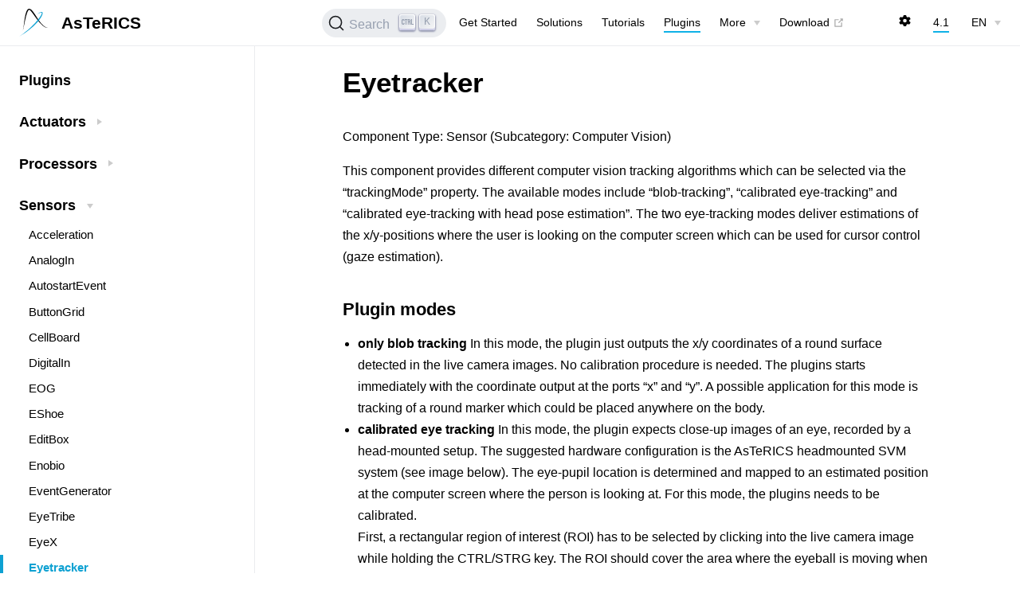

--- FILE ---
content_type: text/html; charset=utf-8
request_url: https://www.asterics.eu/plugins/sensors/Eyetracker.html
body_size: 18236
content:
<!DOCTYPE html>
<html lang="en-US">
  <head>
    <meta charset="utf-8">
    <meta name="viewport" content="width=device-width,initial-scale=1">
    <title>Eyetracker | AsTeRICS</title>
    <meta name="generator" content="VuePress 1.9.10">
    <link rel="apple-touch-icon" sizes="180x180" href="/favicon/apple-touch-icon.png">
    <link rel="icon" type="image/png" sizes="32x32" href="/favicon/favicon-32x32.png">
    <link rel="icon" type="image/png" sizes="16x16" href="/favicon/favicon-16x16.png">
    <link rel="manifest" href="/favicon/site.webmanifest">
    <link rel="mask-icon" href="/favicon/safari-pinned-tab.svg" color="#0ea1f2">
    <meta name="description" content="Customized Low-Cost Assistive Technologies">
    <meta name="apple-mobile-web-app-title" content="AsTeRICS Docs">
    <meta name="application-name" content="AsTeRICS Docs">
    <meta name="msapplication-TileColor" content="#2b5797">
    <meta name="theme-color" content="#ffffff">
    <meta name="google-site-verification" content="FuUwJLLJcBGeCw84D05phyWRmWYIlT-q3HttcdwThtg">
    
    <link rel="preload" href="/assets/css/0.styles.33506204.css" as="style"><link rel="preload" href="/assets/js/app.7c9cbed2.js" as="script"><link rel="preload" href="/assets/js/6.edec33a6.js" as="script"><link rel="preload" href="/assets/js/2.f36381cf.js" as="script"><link rel="preload" href="/assets/js/1.a7ad91ed.js" as="script"><link rel="preload" href="/assets/js/134.50d8a21e.js" as="script"><link rel="prefetch" href="/assets/js/10.889a47b8.js"><link rel="prefetch" href="/assets/js/100.a55dcbd1.js"><link rel="prefetch" href="/assets/js/101.38c400eb.js"><link rel="prefetch" href="/assets/js/102.16ffbc02.js"><link rel="prefetch" href="/assets/js/103.8f19cf36.js"><link rel="prefetch" href="/assets/js/104.6da5b00e.js"><link rel="prefetch" href="/assets/js/105.44c6d838.js"><link rel="prefetch" href="/assets/js/106.24f45bde.js"><link rel="prefetch" href="/assets/js/107.86709089.js"><link rel="prefetch" href="/assets/js/108.bff9dd42.js"><link rel="prefetch" href="/assets/js/109.601fbcee.js"><link rel="prefetch" href="/assets/js/11.b1cfd3a1.js"><link rel="prefetch" href="/assets/js/110.4e31c533.js"><link rel="prefetch" href="/assets/js/111.41d85c12.js"><link rel="prefetch" href="/assets/js/112.593184ad.js"><link rel="prefetch" href="/assets/js/113.1bf89587.js"><link rel="prefetch" href="/assets/js/114.9826e0bb.js"><link rel="prefetch" href="/assets/js/115.23244b61.js"><link rel="prefetch" href="/assets/js/116.055ecea7.js"><link rel="prefetch" href="/assets/js/117.e30ab630.js"><link rel="prefetch" href="/assets/js/118.6bc59877.js"><link rel="prefetch" href="/assets/js/119.9baae44c.js"><link rel="prefetch" href="/assets/js/12.4f2eef88.js"><link rel="prefetch" href="/assets/js/120.72861286.js"><link rel="prefetch" href="/assets/js/121.3c6091df.js"><link rel="prefetch" href="/assets/js/122.c975f848.js"><link rel="prefetch" href="/assets/js/123.058b3617.js"><link rel="prefetch" href="/assets/js/124.0ebdd9a3.js"><link rel="prefetch" href="/assets/js/125.165529c4.js"><link rel="prefetch" href="/assets/js/126.d50c5165.js"><link rel="prefetch" href="/assets/js/127.120f3db1.js"><link rel="prefetch" href="/assets/js/128.d252bd1c.js"><link rel="prefetch" href="/assets/js/129.dfc2bea6.js"><link rel="prefetch" href="/assets/js/13.4b89e8ea.js"><link rel="prefetch" href="/assets/js/130.577010f1.js"><link rel="prefetch" href="/assets/js/131.8bde5ff8.js"><link rel="prefetch" href="/assets/js/132.1caaa3fd.js"><link rel="prefetch" href="/assets/js/133.10643a41.js"><link rel="prefetch" href="/assets/js/135.68b6900b.js"><link rel="prefetch" href="/assets/js/136.45f98aac.js"><link rel="prefetch" href="/assets/js/137.aa3a4032.js"><link rel="prefetch" href="/assets/js/138.c7b81050.js"><link rel="prefetch" href="/assets/js/139.af89a71a.js"><link rel="prefetch" href="/assets/js/14.923daedd.js"><link rel="prefetch" href="/assets/js/140.62656b98.js"><link rel="prefetch" href="/assets/js/141.9febdd4b.js"><link rel="prefetch" href="/assets/js/142.b99c98b1.js"><link rel="prefetch" href="/assets/js/143.09dc1483.js"><link rel="prefetch" href="/assets/js/144.42cd8535.js"><link rel="prefetch" href="/assets/js/145.a1799616.js"><link rel="prefetch" href="/assets/js/146.01a1b081.js"><link rel="prefetch" href="/assets/js/147.64081548.js"><link rel="prefetch" href="/assets/js/148.d1af9135.js"><link rel="prefetch" href="/assets/js/149.a8d75149.js"><link rel="prefetch" href="/assets/js/15.1f134485.js"><link rel="prefetch" href="/assets/js/150.ccd6edcc.js"><link rel="prefetch" href="/assets/js/151.a53ca136.js"><link rel="prefetch" href="/assets/js/152.dd9d9ddc.js"><link rel="prefetch" href="/assets/js/153.1e1c6a7f.js"><link rel="prefetch" href="/assets/js/154.e83264c0.js"><link rel="prefetch" href="/assets/js/155.69a5468a.js"><link rel="prefetch" href="/assets/js/156.32936861.js"><link rel="prefetch" href="/assets/js/157.a1c24f3e.js"><link rel="prefetch" href="/assets/js/158.9ed29e32.js"><link rel="prefetch" href="/assets/js/159.f2307b18.js"><link rel="prefetch" href="/assets/js/16.5c428f24.js"><link rel="prefetch" href="/assets/js/160.a57de934.js"><link rel="prefetch" href="/assets/js/161.57de3e17.js"><link rel="prefetch" href="/assets/js/162.88238c97.js"><link rel="prefetch" href="/assets/js/163.f1f094f5.js"><link rel="prefetch" href="/assets/js/164.5d6f350f.js"><link rel="prefetch" href="/assets/js/165.7ddeb45e.js"><link rel="prefetch" href="/assets/js/166.ce39722e.js"><link rel="prefetch" href="/assets/js/167.aecccb1b.js"><link rel="prefetch" href="/assets/js/168.0d9eb8f9.js"><link rel="prefetch" href="/assets/js/169.16a612d1.js"><link rel="prefetch" href="/assets/js/17.ab09a40f.js"><link rel="prefetch" href="/assets/js/170.ccb6c8c0.js"><link rel="prefetch" href="/assets/js/171.c82d8948.js"><link rel="prefetch" href="/assets/js/172.dfe83073.js"><link rel="prefetch" href="/assets/js/173.40eb63cc.js"><link rel="prefetch" href="/assets/js/174.1be9d48b.js"><link rel="prefetch" href="/assets/js/175.0c652702.js"><link rel="prefetch" href="/assets/js/176.5e932f0a.js"><link rel="prefetch" href="/assets/js/177.613d120f.js"><link rel="prefetch" href="/assets/js/178.031ceb93.js"><link rel="prefetch" href="/assets/js/179.756e638e.js"><link rel="prefetch" href="/assets/js/18.04f0f990.js"><link rel="prefetch" href="/assets/js/180.1d72c823.js"><link rel="prefetch" href="/assets/js/181.03477412.js"><link rel="prefetch" href="/assets/js/182.b1b97648.js"><link rel="prefetch" href="/assets/js/183.483c21f8.js"><link rel="prefetch" href="/assets/js/184.f9d90a72.js"><link rel="prefetch" href="/assets/js/185.86394905.js"><link rel="prefetch" href="/assets/js/186.08a6cf8a.js"><link rel="prefetch" href="/assets/js/187.fa1b3a51.js"><link rel="prefetch" href="/assets/js/188.80de24e2.js"><link rel="prefetch" href="/assets/js/189.09bd7ff3.js"><link rel="prefetch" href="/assets/js/19.68202343.js"><link rel="prefetch" href="/assets/js/190.c5e3175f.js"><link rel="prefetch" href="/assets/js/191.fc75f7d9.js"><link rel="prefetch" href="/assets/js/192.ad930146.js"><link rel="prefetch" href="/assets/js/193.94bc29e6.js"><link rel="prefetch" href="/assets/js/194.bb8e44b0.js"><link rel="prefetch" href="/assets/js/195.cea10392.js"><link rel="prefetch" href="/assets/js/196.73a0ca14.js"><link rel="prefetch" href="/assets/js/197.37420d88.js"><link rel="prefetch" href="/assets/js/198.0e03301a.js"><link rel="prefetch" href="/assets/js/199.78b7477d.js"><link rel="prefetch" href="/assets/js/20.00b1123a.js"><link rel="prefetch" href="/assets/js/200.7726983e.js"><link rel="prefetch" href="/assets/js/201.1ca72a8c.js"><link rel="prefetch" href="/assets/js/202.6d1788e6.js"><link rel="prefetch" href="/assets/js/203.0b8d7666.js"><link rel="prefetch" href="/assets/js/204.d381ba53.js"><link rel="prefetch" href="/assets/js/205.51c8bab9.js"><link rel="prefetch" href="/assets/js/206.8a17d17d.js"><link rel="prefetch" href="/assets/js/207.4497af10.js"><link rel="prefetch" href="/assets/js/208.9f5c5930.js"><link rel="prefetch" href="/assets/js/209.3a821149.js"><link rel="prefetch" href="/assets/js/21.050d5b52.js"><link rel="prefetch" href="/assets/js/210.2f9cdabf.js"><link rel="prefetch" href="/assets/js/211.25da96e2.js"><link rel="prefetch" href="/assets/js/212.c32aa87d.js"><link rel="prefetch" href="/assets/js/213.8a2a8026.js"><link rel="prefetch" href="/assets/js/214.9d724466.js"><link rel="prefetch" href="/assets/js/215.0ae20a76.js"><link rel="prefetch" href="/assets/js/216.41ba9e56.js"><link rel="prefetch" href="/assets/js/217.51355930.js"><link rel="prefetch" href="/assets/js/218.7cecda96.js"><link rel="prefetch" href="/assets/js/219.9abea9db.js"><link rel="prefetch" href="/assets/js/22.4cc8f612.js"><link rel="prefetch" href="/assets/js/220.321583a6.js"><link rel="prefetch" href="/assets/js/221.0d4a656b.js"><link rel="prefetch" href="/assets/js/222.6e2fc0a7.js"><link rel="prefetch" href="/assets/js/223.1a757fe3.js"><link rel="prefetch" href="/assets/js/224.9b10bb96.js"><link rel="prefetch" href="/assets/js/225.ed632a8b.js"><link rel="prefetch" href="/assets/js/226.a2bb57be.js"><link rel="prefetch" href="/assets/js/227.5f09df22.js"><link rel="prefetch" href="/assets/js/228.ff31bccf.js"><link rel="prefetch" href="/assets/js/229.bd1f3824.js"><link rel="prefetch" href="/assets/js/23.de0ee0e4.js"><link rel="prefetch" href="/assets/js/230.f38d4e8a.js"><link rel="prefetch" href="/assets/js/231.632cdce6.js"><link rel="prefetch" href="/assets/js/232.779d6138.js"><link rel="prefetch" href="/assets/js/233.fcc5a982.js"><link rel="prefetch" href="/assets/js/234.ab1fa591.js"><link rel="prefetch" href="/assets/js/235.38e2755e.js"><link rel="prefetch" href="/assets/js/236.3e81cfd7.js"><link rel="prefetch" href="/assets/js/237.1644304a.js"><link rel="prefetch" href="/assets/js/238.afb17aa2.js"><link rel="prefetch" href="/assets/js/239.4dae71d9.js"><link rel="prefetch" href="/assets/js/24.1d9139f4.js"><link rel="prefetch" href="/assets/js/240.c5c95345.js"><link rel="prefetch" href="/assets/js/241.5ef9c949.js"><link rel="prefetch" href="/assets/js/242.ca77a9fc.js"><link rel="prefetch" href="/assets/js/243.6796df3c.js"><link rel="prefetch" href="/assets/js/244.33d9d350.js"><link rel="prefetch" href="/assets/js/245.a6c27f0f.js"><link rel="prefetch" href="/assets/js/246.52c165e8.js"><link rel="prefetch" href="/assets/js/247.f4c6885a.js"><link rel="prefetch" href="/assets/js/248.c628af88.js"><link rel="prefetch" href="/assets/js/249.c71fa295.js"><link rel="prefetch" href="/assets/js/25.460f21ea.js"><link rel="prefetch" href="/assets/js/250.ed2136bb.js"><link rel="prefetch" href="/assets/js/251.8a95b7cd.js"><link rel="prefetch" href="/assets/js/252.936f9d4b.js"><link rel="prefetch" href="/assets/js/253.238c1c20.js"><link rel="prefetch" href="/assets/js/254.fde348a4.js"><link rel="prefetch" href="/assets/js/255.f47d77d8.js"><link rel="prefetch" href="/assets/js/256.1d4f32d4.js"><link rel="prefetch" href="/assets/js/257.90dbd5d8.js"><link rel="prefetch" href="/assets/js/258.08331c15.js"><link rel="prefetch" href="/assets/js/259.1c559c0f.js"><link rel="prefetch" href="/assets/js/26.f38a0967.js"><link rel="prefetch" href="/assets/js/260.d6c20e08.js"><link rel="prefetch" href="/assets/js/261.989f7dff.js"><link rel="prefetch" href="/assets/js/262.b0cc5cbc.js"><link rel="prefetch" href="/assets/js/263.390fb0a6.js"><link rel="prefetch" href="/assets/js/264.3ea85176.js"><link rel="prefetch" href="/assets/js/265.499d79bc.js"><link rel="prefetch" href="/assets/js/266.ed50341e.js"><link rel="prefetch" href="/assets/js/267.667201cd.js"><link rel="prefetch" href="/assets/js/268.fe0a4fab.js"><link rel="prefetch" href="/assets/js/269.126d1889.js"><link rel="prefetch" href="/assets/js/270.e2d09ef0.js"><link rel="prefetch" href="/assets/js/271.11294cd1.js"><link rel="prefetch" href="/assets/js/272.de3bb4f4.js"><link rel="prefetch" href="/assets/js/273.73effc87.js"><link rel="prefetch" href="/assets/js/274.f37dea9f.js"><link rel="prefetch" href="/assets/js/275.90cc71ff.js"><link rel="prefetch" href="/assets/js/276.a4dad5ee.js"><link rel="prefetch" href="/assets/js/277.381010f7.js"><link rel="prefetch" href="/assets/js/278.c7772ff7.js"><link rel="prefetch" href="/assets/js/279.92eefe95.js"><link rel="prefetch" href="/assets/js/280.1de5d31e.js"><link rel="prefetch" href="/assets/js/281.6bf13c43.js"><link rel="prefetch" href="/assets/js/282.5c82de2e.js"><link rel="prefetch" href="/assets/js/283.7d1462de.js"><link rel="prefetch" href="/assets/js/284.b5b16fa6.js"><link rel="prefetch" href="/assets/js/285.afed38c6.js"><link rel="prefetch" href="/assets/js/286.13da4ced.js"><link rel="prefetch" href="/assets/js/287.b0f09e7c.js"><link rel="prefetch" href="/assets/js/288.a9e5a4dc.js"><link rel="prefetch" href="/assets/js/289.3b3b826a.js"><link rel="prefetch" href="/assets/js/29.c8e70e9b.js"><link rel="prefetch" href="/assets/js/290.6ea24d25.js"><link rel="prefetch" href="/assets/js/291.a9436e95.js"><link rel="prefetch" href="/assets/js/292.07fb0cf7.js"><link rel="prefetch" href="/assets/js/293.7cece4a7.js"><link rel="prefetch" href="/assets/js/294.0a4cc698.js"><link rel="prefetch" href="/assets/js/295.bfc65e52.js"><link rel="prefetch" href="/assets/js/296.b88eb73a.js"><link rel="prefetch" href="/assets/js/297.d5609aca.js"><link rel="prefetch" href="/assets/js/298.df1f863d.js"><link rel="prefetch" href="/assets/js/299.eb5d0f71.js"><link rel="prefetch" href="/assets/js/3.9131812f.js"><link rel="prefetch" href="/assets/js/30.23019f07.js"><link rel="prefetch" href="/assets/js/300.ca5b9a0b.js"><link rel="prefetch" href="/assets/js/301.d6c75452.js"><link rel="prefetch" href="/assets/js/302.cbcacca1.js"><link rel="prefetch" href="/assets/js/303.f7136aa2.js"><link rel="prefetch" href="/assets/js/304.b1992d98.js"><link rel="prefetch" href="/assets/js/305.a8211b17.js"><link rel="prefetch" href="/assets/js/306.0ffee7b1.js"><link rel="prefetch" href="/assets/js/307.c0a742fd.js"><link rel="prefetch" href="/assets/js/308.2a35b301.js"><link rel="prefetch" href="/assets/js/309.cefe8cbb.js"><link rel="prefetch" href="/assets/js/31.876cebb9.js"><link rel="prefetch" href="/assets/js/310.18f1b5a4.js"><link rel="prefetch" href="/assets/js/311.c0cbfa42.js"><link rel="prefetch" href="/assets/js/312.d6c89c6e.js"><link rel="prefetch" href="/assets/js/313.c8ed2f4c.js"><link rel="prefetch" href="/assets/js/314.5a3f8301.js"><link rel="prefetch" href="/assets/js/315.41d805c2.js"><link rel="prefetch" href="/assets/js/316.c0e546b2.js"><link rel="prefetch" href="/assets/js/317.c201eb50.js"><link rel="prefetch" href="/assets/js/318.3f3609b4.js"><link rel="prefetch" href="/assets/js/319.19170348.js"><link rel="prefetch" href="/assets/js/32.e1556473.js"><link rel="prefetch" href="/assets/js/320.d045f908.js"><link rel="prefetch" href="/assets/js/321.86e3df9c.js"><link rel="prefetch" href="/assets/js/322.0772df13.js"><link rel="prefetch" href="/assets/js/323.f08a69b1.js"><link rel="prefetch" href="/assets/js/324.28c463ce.js"><link rel="prefetch" href="/assets/js/325.297a642a.js"><link rel="prefetch" href="/assets/js/326.47714120.js"><link rel="prefetch" href="/assets/js/327.184aeae8.js"><link rel="prefetch" href="/assets/js/328.31601f25.js"><link rel="prefetch" href="/assets/js/329.8dcaaac0.js"><link rel="prefetch" href="/assets/js/33.74a14cf3.js"><link rel="prefetch" href="/assets/js/330.09027744.js"><link rel="prefetch" href="/assets/js/331.d31edece.js"><link rel="prefetch" href="/assets/js/332.072a151c.js"><link rel="prefetch" href="/assets/js/333.5bd6b55b.js"><link rel="prefetch" href="/assets/js/334.7f17fbdc.js"><link rel="prefetch" href="/assets/js/335.d5cca9dc.js"><link rel="prefetch" href="/assets/js/336.6221df85.js"><link rel="prefetch" href="/assets/js/337.7ac1feea.js"><link rel="prefetch" href="/assets/js/338.388524f8.js"><link rel="prefetch" href="/assets/js/339.6655efd4.js"><link rel="prefetch" href="/assets/js/34.0869f827.js"><link rel="prefetch" href="/assets/js/340.64dde840.js"><link rel="prefetch" href="/assets/js/341.71c300f3.js"><link rel="prefetch" href="/assets/js/342.dc958294.js"><link rel="prefetch" href="/assets/js/343.5c413786.js"><link rel="prefetch" href="/assets/js/344.80b2ba30.js"><link rel="prefetch" href="/assets/js/345.958d4cf1.js"><link rel="prefetch" href="/assets/js/346.1b654bcf.js"><link rel="prefetch" href="/assets/js/347.8e67a04c.js"><link rel="prefetch" href="/assets/js/348.80691498.js"><link rel="prefetch" href="/assets/js/349.a943d8e1.js"><link rel="prefetch" href="/assets/js/35.0fc6411e.js"><link rel="prefetch" href="/assets/js/350.84d30d89.js"><link rel="prefetch" href="/assets/js/351.25b2222b.js"><link rel="prefetch" href="/assets/js/352.d32e47d4.js"><link rel="prefetch" href="/assets/js/353.de6371e5.js"><link rel="prefetch" href="/assets/js/354.58f870bf.js"><link rel="prefetch" href="/assets/js/355.a32de544.js"><link rel="prefetch" href="/assets/js/356.db1f2e37.js"><link rel="prefetch" href="/assets/js/357.0833c6c6.js"><link rel="prefetch" href="/assets/js/358.9f1ef2b2.js"><link rel="prefetch" href="/assets/js/359.50b1fa85.js"><link rel="prefetch" href="/assets/js/36.e5efbe09.js"><link rel="prefetch" href="/assets/js/360.28843c01.js"><link rel="prefetch" href="/assets/js/361.e93b5c71.js"><link rel="prefetch" href="/assets/js/362.65aeff15.js"><link rel="prefetch" href="/assets/js/363.8cb48849.js"><link rel="prefetch" href="/assets/js/364.4a74bb1e.js"><link rel="prefetch" href="/assets/js/365.a3adb96f.js"><link rel="prefetch" href="/assets/js/366.fd47b6fa.js"><link rel="prefetch" href="/assets/js/367.4769b691.js"><link rel="prefetch" href="/assets/js/368.78812908.js"><link rel="prefetch" href="/assets/js/369.cdbcb19c.js"><link rel="prefetch" href="/assets/js/37.ce6f7803.js"><link rel="prefetch" href="/assets/js/370.56e14aec.js"><link rel="prefetch" href="/assets/js/371.8489f5a8.js"><link rel="prefetch" href="/assets/js/372.68e72cdd.js"><link rel="prefetch" href="/assets/js/373.edeedc0a.js"><link rel="prefetch" href="/assets/js/374.831aa2f3.js"><link rel="prefetch" href="/assets/js/375.523aa87b.js"><link rel="prefetch" href="/assets/js/376.3ac5a669.js"><link rel="prefetch" href="/assets/js/377.f83c7e09.js"><link rel="prefetch" href="/assets/js/378.7491ff7d.js"><link rel="prefetch" href="/assets/js/379.e1392705.js"><link rel="prefetch" href="/assets/js/38.ea9eaeac.js"><link rel="prefetch" href="/assets/js/380.9eaaef99.js"><link rel="prefetch" href="/assets/js/381.f6e6f095.js"><link rel="prefetch" href="/assets/js/382.bbf90d73.js"><link rel="prefetch" href="/assets/js/383.a53250c6.js"><link rel="prefetch" href="/assets/js/384.92d074af.js"><link rel="prefetch" href="/assets/js/385.e456e517.js"><link rel="prefetch" href="/assets/js/386.80b8ecb6.js"><link rel="prefetch" href="/assets/js/387.4c033fd9.js"><link rel="prefetch" href="/assets/js/388.f2f90ce3.js"><link rel="prefetch" href="/assets/js/389.555c973a.js"><link rel="prefetch" href="/assets/js/39.51b41738.js"><link rel="prefetch" href="/assets/js/390.ae2f3a39.js"><link rel="prefetch" href="/assets/js/391.f347d1b1.js"><link rel="prefetch" href="/assets/js/392.3c355a40.js"><link rel="prefetch" href="/assets/js/393.16d9fdef.js"><link rel="prefetch" href="/assets/js/394.cec13f9c.js"><link rel="prefetch" href="/assets/js/395.1f69756f.js"><link rel="prefetch" href="/assets/js/396.4d9059f0.js"><link rel="prefetch" href="/assets/js/397.34dde3e4.js"><link rel="prefetch" href="/assets/js/398.2755c93a.js"><link rel="prefetch" href="/assets/js/399.44e3813e.js"><link rel="prefetch" href="/assets/js/4.1c77e615.js"><link rel="prefetch" href="/assets/js/40.a813cb1e.js"><link rel="prefetch" href="/assets/js/400.586ebb1e.js"><link rel="prefetch" href="/assets/js/401.ba34fa9a.js"><link rel="prefetch" href="/assets/js/402.0f26d8cf.js"><link rel="prefetch" href="/assets/js/403.d4478488.js"><link rel="prefetch" href="/assets/js/404.d76e821d.js"><link rel="prefetch" href="/assets/js/405.e1b55196.js"><link rel="prefetch" href="/assets/js/406.406e930b.js"><link rel="prefetch" href="/assets/js/407.151c219f.js"><link rel="prefetch" href="/assets/js/408.1ceeec26.js"><link rel="prefetch" href="/assets/js/409.699f8952.js"><link rel="prefetch" href="/assets/js/41.29fa0a18.js"><link rel="prefetch" href="/assets/js/410.e01139f0.js"><link rel="prefetch" href="/assets/js/411.55b2b220.js"><link rel="prefetch" href="/assets/js/412.7a5f020e.js"><link rel="prefetch" href="/assets/js/413.f0a8be2a.js"><link rel="prefetch" href="/assets/js/414.e42320b9.js"><link rel="prefetch" href="/assets/js/415.accb0e4f.js"><link rel="prefetch" href="/assets/js/416.a73b885b.js"><link rel="prefetch" href="/assets/js/417.9a1b21da.js"><link rel="prefetch" href="/assets/js/418.d185fedd.js"><link rel="prefetch" href="/assets/js/419.d5df6e1a.js"><link rel="prefetch" href="/assets/js/42.f85ba2b4.js"><link rel="prefetch" href="/assets/js/420.624c3dea.js"><link rel="prefetch" href="/assets/js/421.4f5da53f.js"><link rel="prefetch" href="/assets/js/422.79d1b9b8.js"><link rel="prefetch" href="/assets/js/423.e8572b13.js"><link rel="prefetch" href="/assets/js/424.5a30f907.js"><link rel="prefetch" href="/assets/js/425.3ac2f150.js"><link rel="prefetch" href="/assets/js/426.e744b3c1.js"><link rel="prefetch" href="/assets/js/427.03de870c.js"><link rel="prefetch" href="/assets/js/428.df8aff8e.js"><link rel="prefetch" href="/assets/js/429.fa2b7c37.js"><link rel="prefetch" href="/assets/js/43.ed1aef83.js"><link rel="prefetch" href="/assets/js/430.b5db0cb0.js"><link rel="prefetch" href="/assets/js/431.4e067d79.js"><link rel="prefetch" href="/assets/js/432.a9487781.js"><link rel="prefetch" href="/assets/js/433.12ce0383.js"><link rel="prefetch" href="/assets/js/434.c476256f.js"><link rel="prefetch" href="/assets/js/435.0f3c81a6.js"><link rel="prefetch" href="/assets/js/436.fd4704ae.js"><link rel="prefetch" href="/assets/js/44.f4807316.js"><link rel="prefetch" href="/assets/js/45.a46dd917.js"><link rel="prefetch" href="/assets/js/46.55df8ae3.js"><link rel="prefetch" href="/assets/js/47.aaf6cb86.js"><link rel="prefetch" href="/assets/js/48.c23c47ff.js"><link rel="prefetch" href="/assets/js/49.c68204c8.js"><link rel="prefetch" href="/assets/js/5.3ea5b949.js"><link rel="prefetch" href="/assets/js/50.7f4f8bad.js"><link rel="prefetch" href="/assets/js/51.abe1118c.js"><link rel="prefetch" href="/assets/js/52.cf349da2.js"><link rel="prefetch" href="/assets/js/53.317906e4.js"><link rel="prefetch" href="/assets/js/54.9248a69e.js"><link rel="prefetch" href="/assets/js/55.abfb9950.js"><link rel="prefetch" href="/assets/js/56.92fb377d.js"><link rel="prefetch" href="/assets/js/57.882a15bd.js"><link rel="prefetch" href="/assets/js/58.44b5cf6e.js"><link rel="prefetch" href="/assets/js/59.306afc5a.js"><link rel="prefetch" href="/assets/js/60.b7a094a2.js"><link rel="prefetch" href="/assets/js/61.8fee4aec.js"><link rel="prefetch" href="/assets/js/62.40e6f4d7.js"><link rel="prefetch" href="/assets/js/63.04169db1.js"><link rel="prefetch" href="/assets/js/64.87453ac7.js"><link rel="prefetch" href="/assets/js/65.dc453473.js"><link rel="prefetch" href="/assets/js/66.a9886b36.js"><link rel="prefetch" href="/assets/js/67.8c574200.js"><link rel="prefetch" href="/assets/js/68.769eae68.js"><link rel="prefetch" href="/assets/js/69.3439da96.js"><link rel="prefetch" href="/assets/js/7.cc38e299.js"><link rel="prefetch" href="/assets/js/70.e5b1358a.js"><link rel="prefetch" href="/assets/js/71.fc15a9cb.js"><link rel="prefetch" href="/assets/js/72.2894f357.js"><link rel="prefetch" href="/assets/js/73.8bc8bf34.js"><link rel="prefetch" href="/assets/js/74.9c51deda.js"><link rel="prefetch" href="/assets/js/75.0b78129c.js"><link rel="prefetch" href="/assets/js/76.9ac140b2.js"><link rel="prefetch" href="/assets/js/77.d8bb3d3a.js"><link rel="prefetch" href="/assets/js/78.0bb8ddeb.js"><link rel="prefetch" href="/assets/js/79.c99a48bf.js"><link rel="prefetch" href="/assets/js/8.cd5b0299.js"><link rel="prefetch" href="/assets/js/80.38f946e7.js"><link rel="prefetch" href="/assets/js/81.0700ea59.js"><link rel="prefetch" href="/assets/js/82.e7150d3c.js"><link rel="prefetch" href="/assets/js/83.dee574e4.js"><link rel="prefetch" href="/assets/js/84.b9695c7a.js"><link rel="prefetch" href="/assets/js/85.9d3ff715.js"><link rel="prefetch" href="/assets/js/86.dcffd4c7.js"><link rel="prefetch" href="/assets/js/87.e9bc6812.js"><link rel="prefetch" href="/assets/js/88.4b55eee6.js"><link rel="prefetch" href="/assets/js/89.9e7285bd.js"><link rel="prefetch" href="/assets/js/9.a07e40da.js"><link rel="prefetch" href="/assets/js/90.5daec824.js"><link rel="prefetch" href="/assets/js/91.c8294825.js"><link rel="prefetch" href="/assets/js/92.aac12f45.js"><link rel="prefetch" href="/assets/js/93.4d1432f5.js"><link rel="prefetch" href="/assets/js/94.01222877.js"><link rel="prefetch" href="/assets/js/95.6b9c5b02.js"><link rel="prefetch" href="/assets/js/96.599c06e2.js"><link rel="prefetch" href="/assets/js/97.e464e3b1.js"><link rel="prefetch" href="/assets/js/98.f9bb79b2.js"><link rel="prefetch" href="/assets/js/99.6ed3c76c.js"><link rel="prefetch" href="/assets/js/vendors~docsearch.7335d5ce.js">
    <link rel="stylesheet" href="/assets/css/0.styles.33506204.css">
  </head>
  <body>
    <div id="app" data-server-rendered="true"><div class="theme-container"><header class="navbar"><div class="sidebar-button"><svg xmlns="http://www.w3.org/2000/svg" aria-hidden="true" role="img" viewBox="0 0 448 512" class="icon"><path fill="currentColor" d="M436 124H12c-6.627 0-12-5.373-12-12V80c0-6.627 5.373-12 12-12h424c6.627 0 12 5.373 12 12v32c0 6.627-5.373 12-12 12zm0 160H12c-6.627 0-12-5.373-12-12v-32c0-6.627 5.373-12 12-12h424c6.627 0 12 5.373 12 12v32c0 6.627-5.373 12-12 12zm0 160H12c-6.627 0-12-5.373-12-12v-32c0-6.627 5.373-12 12-12h424c6.627 0 12 5.373 12 12v32c0 6.627-5.373 12-12 12z"></path></svg></div> <a href="/" class="home-link router-link-active"><svg xmlns:svg="http://www.w3.org/2000/svg" xmlns="http://www.w3.org/2000/svg" viewBox="0 0 458.32377 450.19883" id="asterics-logo" class="logo" data-v-55a54dcc><g transform="translate(-573.69531,-758.69136)" data-v-55a54dcc><g transform="matrix(4.1999887,0,0,4.1999887,-2248.6971,-580.62625)" data-v-55a54dcc><path id="back" d="m 686.75,400.57649 c 3.625,-10.25 6,-81.625 22.75,-81.625 18.25,-2.5 39,67.375 71.625,73.5 -27.75,1.25 -60.91114,-69.6709 -70.86905,-69.56548 C 699.52953,322.95091 689,398.70149 686.75,400.57649 Z" data-v-55a54dcc></path> <path id="front" d="m 672,426.07649 c 65.5,-42.375 116.25,-118.75 66,-83.75 45.75,-38.75 25.375,32.25 -66,83.75 z" data-v-55a54dcc></path></g></g></svg> <span class="site-name can-hide">AsTeRICS</span></a> <div class="links"><form id="search-form" role="search" class="algolia-search-wrapper search-box"><div id="algolia-search-input" class="search-query"></div></form> <nav class="nav-links can-hide"><div class="nav-item"><a href="/get-started/" class="nav-link">
  Get Started
</a></div><div class="nav-item"><a href="/solutions/" class="nav-link">
  Solutions
</a></div><div class="nav-item"><a href="/customize/" class="nav-link">
  Tutorials
</a></div><div class="nav-item"><a href="/plugins/" class="nav-link router-link-active">
  Plugins
</a></div><div class="nav-item"><div class="dropdown-wrapper"><button type="button" aria-label="More" class="dropdown-title"><span class="title">More</span> <span class="arrow right"></span></button> <ul class="nav-dropdown" style="display:none;"><li class="dropdown-item"><h4>
          Web Applications
        </h4> <ul class="dropdown-subitem-wrapper"><li class="dropdown-subitem"><a href="https://grid.asterics.eu" target="_blank" rel="noopener noreferrer" class="nav-link external">
  AsTeRICS Grid
  <span><svg xmlns="http://www.w3.org/2000/svg" aria-hidden="true" focusable="false" x="0px" y="0px" viewBox="0 0 100 100" width="15" height="15" class="icon outbound"><path fill="currentColor" d="M18.8,85.1h56l0,0c2.2,0,4-1.8,4-4v-32h-8v28h-48v-48h28v-8h-32l0,0c-2.2,0-4,1.8-4,4v56C14.8,83.3,16.6,85.1,18.8,85.1z"></path> <polygon fill="currentColor" points="45.7,48.7 51.3,54.3 77.2,28.5 77.2,37.2 85.2,37.2 85.2,14.9 62.8,14.9 62.8,22.9 71.5,22.9"></polygon></svg> <span class="sr-only">(opens new window)</span></span></a></li><li class="dropdown-subitem"><a href="http://webacs.asterics.eu/?areBaseURI=http://127.0.0.1:8081" target="_blank" rel="noopener noreferrer" class="nav-link external">
  WebACS
  <span><svg xmlns="http://www.w3.org/2000/svg" aria-hidden="true" focusable="false" x="0px" y="0px" viewBox="0 0 100 100" width="15" height="15" class="icon outbound"><path fill="currentColor" d="M18.8,85.1h56l0,0c2.2,0,4-1.8,4-4v-32h-8v28h-48v-48h28v-8h-32l0,0c-2.2,0-4,1.8-4,4v56C14.8,83.3,16.6,85.1,18.8,85.1z"></path> <polygon fill="currentColor" points="45.7,48.7 51.3,54.3 77.2,28.5 77.2,37.2 85.2,37.2 85.2,14.9 62.8,14.9 62.8,22.9 71.5,22.9"></polygon></svg> <span class="sr-only">(opens new window)</span></span></a></li><li class="dropdown-subitem"><a href="https://fabi.asterics.eu" target="_blank" rel="noopener noreferrer" class="nav-link external">
  FABI WebUI
  <span><svg xmlns="http://www.w3.org/2000/svg" aria-hidden="true" focusable="false" x="0px" y="0px" viewBox="0 0 100 100" width="15" height="15" class="icon outbound"><path fill="currentColor" d="M18.8,85.1h56l0,0c2.2,0,4-1.8,4-4v-32h-8v28h-48v-48h28v-8h-32l0,0c-2.2,0-4,1.8-4,4v56C14.8,83.3,16.6,85.1,18.8,85.1z"></path> <polygon fill="currentColor" points="45.7,48.7 51.3,54.3 77.2,28.5 77.2,37.2 85.2,37.2 85.2,14.9 62.8,14.9 62.8,22.9 71.5,22.9"></polygon></svg> <span class="sr-only">(opens new window)</span></span></a></li><li class="dropdown-subitem"><a href="https://flipmouse.asterics.eu" target="_blank" rel="noopener noreferrer" class="nav-link external">
  FLipMouse WebUI
  <span><svg xmlns="http://www.w3.org/2000/svg" aria-hidden="true" focusable="false" x="0px" y="0px" viewBox="0 0 100 100" width="15" height="15" class="icon outbound"><path fill="currentColor" d="M18.8,85.1h56l0,0c2.2,0,4-1.8,4-4v-32h-8v28h-48v-48h28v-8h-32l0,0c-2.2,0-4,1.8-4,4v56C14.8,83.3,16.6,85.1,18.8,85.1z"></path> <polygon fill="currentColor" points="45.7,48.7 51.3,54.3 77.2,28.5 77.2,37.2 85.2,37.2 85.2,14.9 62.8,14.9 62.8,22.9 71.5,22.9"></polygon></svg> <span class="sr-only">(opens new window)</span></span></a></li></ul></li><li class="dropdown-item"><h4>
          Documentation
        </h4> <ul class="dropdown-subitem-wrapper"><li class="dropdown-subitem"><a href="/manuals/ACS/" class="nav-link">
  ACS User Manual
</a></li><li class="dropdown-subitem"><a href="/manuals/WebACS/" class="nav-link">
  WebACS User Manual
</a></li><li class="dropdown-subitem"><a href="/manuals/fabi/" class="nav-link">
  FABI User Manual
</a></li><li class="dropdown-subitem"><a href="/manuals/flipmouse/" class="nav-link">
  FLipMouse User Manual
</a></li><li class="dropdown-subitem"><a href="/manuals/asterics-grid/" class="nav-link">
  AsTeRICS Grid User Manual
</a></li><li class="dropdown-subitem"><a href="/guide/editor.html" class="nav-link">
  Website Editors Guide
</a></li><li class="dropdown-subitem"><a href="/develop/" class="nav-link">
  Developer Guide
</a></li></ul></li><li class="dropdown-item"><h4>
          Get Involved
        </h4> <ul class="dropdown-subitem-wrapper"><li class="dropdown-subitem"><a href="/get-involved/About-us.html" class="nav-link">
  About us
</a></li><li class="dropdown-subitem"><a href="/get-involved/Contact.html" class="nav-link">
  Contact
</a></li><li class="dropdown-subitem"><a href="/get-involved/Contribute.html" class="nav-link">
  Contribute
</a></li><li class="dropdown-subitem"><a href="/get-involved/Legal-Notice.html" class="nav-link">
  Legal Notice
</a></li></ul></li></ul></div></div><div class="nav-item"><a href="https://github.com/asterics/AsTeRICS/releases/latest" target="_blank" rel="noopener noreferrer" class="nav-link external">
  Download
  <span><svg xmlns="http://www.w3.org/2000/svg" aria-hidden="true" focusable="false" x="0px" y="0px" viewBox="0 0 100 100" width="15" height="15" class="icon outbound"><path fill="currentColor" d="M18.8,85.1h56l0,0c2.2,0,4-1.8,4-4v-32h-8v28h-48v-48h28v-8h-32l0,0c-2.2,0-4,1.8-4,4v56C14.8,83.3,16.6,85.1,18.8,85.1z"></path> <polygon fill="currentColor" points="45.7,48.7 51.3,54.3 77.2,28.5 77.2,37.2 85.2,37.2 85.2,14.9 62.8,14.9 62.8,22.9 71.5,22.9"></polygon></svg> <span class="sr-only">(opens new window)</span></span></a></div> <!----> <span class="nav-addon"><!----> <div class="version-links nav-item"><a href="/plugins/sensors/Eyetracker.html" aria-current="page" class="nav-link router-link-exact-active router-link-active">
  4.1
</a></div> <div class="google-translate nav-item" data-v-4c11487b><div class="dropdown-wrapper" data-v-4c11487b><button type="button" aria-label="EN" class="dropdown-title"><span class="title">EN</span> <span class="arrow right"></span></button> <ul class="nav-dropdown" style="display:none;"><li class="dropdown-item"><h4>
          
        </h4> <ul class="dropdown-subitem-wrapper"><li class="dropdown-subitem"><a href="https://translate.google.com/translate?sl=auto&amp;tl=de&amp;u=https%3A%2F%2Fwww.asterics.eu%2Fplugins%2Fsensors%2FEyetracker.html" target="_blank" rel="noopener noreferrer" class="nav-link external">
  Deutsch
  <span><svg xmlns="http://www.w3.org/2000/svg" aria-hidden="true" focusable="false" x="0px" y="0px" viewBox="0 0 100 100" width="15" height="15" class="icon outbound"><path fill="currentColor" d="M18.8,85.1h56l0,0c2.2,0,4-1.8,4-4v-32h-8v28h-48v-48h28v-8h-32l0,0c-2.2,0-4,1.8-4,4v56C14.8,83.3,16.6,85.1,18.8,85.1z"></path> <polygon fill="currentColor" points="45.7,48.7 51.3,54.3 77.2,28.5 77.2,37.2 85.2,37.2 85.2,14.9 62.8,14.9 62.8,22.9 71.5,22.9"></polygon></svg> <span class="sr-only">(opens new window)</span></span></a></li><li class="dropdown-subitem"><a href="https://translate.google.com/translate?sl=auto&amp;tl=fr&amp;u=https%3A%2F%2Fwww.asterics.eu%2Fplugins%2Fsensors%2FEyetracker.html" target="_blank" rel="noopener noreferrer" class="nav-link external">
  Français
  <span><svg xmlns="http://www.w3.org/2000/svg" aria-hidden="true" focusable="false" x="0px" y="0px" viewBox="0 0 100 100" width="15" height="15" class="icon outbound"><path fill="currentColor" d="M18.8,85.1h56l0,0c2.2,0,4-1.8,4-4v-32h-8v28h-48v-48h28v-8h-32l0,0c-2.2,0-4,1.8-4,4v56C14.8,83.3,16.6,85.1,18.8,85.1z"></path> <polygon fill="currentColor" points="45.7,48.7 51.3,54.3 77.2,28.5 77.2,37.2 85.2,37.2 85.2,14.9 62.8,14.9 62.8,22.9 71.5,22.9"></polygon></svg> <span class="sr-only">(opens new window)</span></span></a></li><li class="dropdown-subitem"><a href="https://translate.google.com/translate?sl=auto&amp;tl=it&amp;u=https%3A%2F%2Fwww.asterics.eu%2Fplugins%2Fsensors%2FEyetracker.html" target="_blank" rel="noopener noreferrer" class="nav-link external">
  Italiano
  <span><svg xmlns="http://www.w3.org/2000/svg" aria-hidden="true" focusable="false" x="0px" y="0px" viewBox="0 0 100 100" width="15" height="15" class="icon outbound"><path fill="currentColor" d="M18.8,85.1h56l0,0c2.2,0,4-1.8,4-4v-32h-8v28h-48v-48h28v-8h-32l0,0c-2.2,0-4,1.8-4,4v56C14.8,83.3,16.6,85.1,18.8,85.1z"></path> <polygon fill="currentColor" points="45.7,48.7 51.3,54.3 77.2,28.5 77.2,37.2 85.2,37.2 85.2,14.9 62.8,14.9 62.8,22.9 71.5,22.9"></polygon></svg> <span class="sr-only">(opens new window)</span></span></a></li><li class="dropdown-subitem"><a href="https://translate.google.com/translate?sl=auto&amp;tl=es&amp;u=https%3A%2F%2Fwww.asterics.eu%2Fplugins%2Fsensors%2FEyetracker.html" target="_blank" rel="noopener noreferrer" class="nav-link external">
  Español
  <span><svg xmlns="http://www.w3.org/2000/svg" aria-hidden="true" focusable="false" x="0px" y="0px" viewBox="0 0 100 100" width="15" height="15" class="icon outbound"><path fill="currentColor" d="M18.8,85.1h56l0,0c2.2,0,4-1.8,4-4v-32h-8v28h-48v-48h28v-8h-32l0,0c-2.2,0-4,1.8-4,4v56C14.8,83.3,16.6,85.1,18.8,85.1z"></path> <polygon fill="currentColor" points="45.7,48.7 51.3,54.3 77.2,28.5 77.2,37.2 85.2,37.2 85.2,14.9 62.8,14.9 62.8,22.9 71.5,22.9"></polygon></svg> <span class="sr-only">(opens new window)</span></span></a></li><li class="dropdown-subitem"><a href="https://translate.google.com/translate?sl=auto&amp;tl=pt&amp;u=https%3A%2F%2Fwww.asterics.eu%2Fplugins%2Fsensors%2FEyetracker.html" target="_blank" rel="noopener noreferrer" class="nav-link external">
  Português
  <span><svg xmlns="http://www.w3.org/2000/svg" aria-hidden="true" focusable="false" x="0px" y="0px" viewBox="0 0 100 100" width="15" height="15" class="icon outbound"><path fill="currentColor" d="M18.8,85.1h56l0,0c2.2,0,4-1.8,4-4v-32h-8v28h-48v-48h28v-8h-32l0,0c-2.2,0-4,1.8-4,4v56C14.8,83.3,16.6,85.1,18.8,85.1z"></path> <polygon fill="currentColor" points="45.7,48.7 51.3,54.3 77.2,28.5 77.2,37.2 85.2,37.2 85.2,14.9 62.8,14.9 62.8,22.9 71.5,22.9"></polygon></svg> <span class="sr-only">(opens new window)</span></span></a></li><li class="dropdown-subitem"><a href="https://translate.google.com/translate?sl=auto&amp;tl=zh-CN&amp;u=https%3A%2F%2Fwww.asterics.eu%2Fplugins%2Fsensors%2FEyetracker.html" target="_blank" rel="noopener noreferrer" class="nav-link external">
  中文
  <span><svg xmlns="http://www.w3.org/2000/svg" aria-hidden="true" focusable="false" x="0px" y="0px" viewBox="0 0 100 100" width="15" height="15" class="icon outbound"><path fill="currentColor" d="M18.8,85.1h56l0,0c2.2,0,4-1.8,4-4v-32h-8v28h-48v-48h28v-8h-32l0,0c-2.2,0-4,1.8-4,4v56C14.8,83.3,16.6,85.1,18.8,85.1z"></path> <polygon fill="currentColor" points="45.7,48.7 51.3,54.3 77.2,28.5 77.2,37.2 85.2,37.2 85.2,14.9 62.8,14.9 62.8,22.9 71.5,22.9"></polygon></svg> <span class="sr-only">(opens new window)</span></span></a></li><li class="dropdown-subitem"><a href="https://translate.google.com/translate?sl=auto&amp;tl=ar&amp;u=https%3A%2F%2Fwww.asterics.eu%2Fplugins%2Fsensors%2FEyetracker.html" target="_blank" rel="noopener noreferrer" class="nav-link external">
  العربية
  <span><svg xmlns="http://www.w3.org/2000/svg" aria-hidden="true" focusable="false" x="0px" y="0px" viewBox="0 0 100 100" width="15" height="15" class="icon outbound"><path fill="currentColor" d="M18.8,85.1h56l0,0c2.2,0,4-1.8,4-4v-32h-8v28h-48v-48h28v-8h-32l0,0c-2.2,0-4,1.8-4,4v56C14.8,83.3,16.6,85.1,18.8,85.1z"></path> <polygon fill="currentColor" points="45.7,48.7 51.3,54.3 77.2,28.5 77.2,37.2 85.2,37.2 85.2,14.9 62.8,14.9 62.8,22.9 71.5,22.9"></polygon></svg> <span class="sr-only">(opens new window)</span></span></a></li></ul></li><li class="dropdown-item"><h4>
          
        </h4> <ul class="dropdown-subitem-wrapper"><li class="dropdown-subitem"><a href="https://translate.google.com/translate?sl=auto&amp;tl=af&amp;u=https%3A%2F%2Fwww.asterics.eu%2Fplugins%2Fsensors%2FEyetracker.html" target="_blank" rel="noopener noreferrer" class="nav-link external">
  Afrikaans
  <span><svg xmlns="http://www.w3.org/2000/svg" aria-hidden="true" focusable="false" x="0px" y="0px" viewBox="0 0 100 100" width="15" height="15" class="icon outbound"><path fill="currentColor" d="M18.8,85.1h56l0,0c2.2,0,4-1.8,4-4v-32h-8v28h-48v-48h28v-8h-32l0,0c-2.2,0-4,1.8-4,4v56C14.8,83.3,16.6,85.1,18.8,85.1z"></path> <polygon fill="currentColor" points="45.7,48.7 51.3,54.3 77.2,28.5 77.2,37.2 85.2,37.2 85.2,14.9 62.8,14.9 62.8,22.9 71.5,22.9"></polygon></svg> <span class="sr-only">(opens new window)</span></span></a></li><li class="dropdown-subitem"><a href="https://translate.google.com/translate?sl=auto&amp;tl=sq&amp;u=https%3A%2F%2Fwww.asterics.eu%2Fplugins%2Fsensors%2FEyetracker.html" target="_blank" rel="noopener noreferrer" class="nav-link external">
  Shqip
  <span><svg xmlns="http://www.w3.org/2000/svg" aria-hidden="true" focusable="false" x="0px" y="0px" viewBox="0 0 100 100" width="15" height="15" class="icon outbound"><path fill="currentColor" d="M18.8,85.1h56l0,0c2.2,0,4-1.8,4-4v-32h-8v28h-48v-48h28v-8h-32l0,0c-2.2,0-4,1.8-4,4v56C14.8,83.3,16.6,85.1,18.8,85.1z"></path> <polygon fill="currentColor" points="45.7,48.7 51.3,54.3 77.2,28.5 77.2,37.2 85.2,37.2 85.2,14.9 62.8,14.9 62.8,22.9 71.5,22.9"></polygon></svg> <span class="sr-only">(opens new window)</span></span></a></li><li class="dropdown-subitem"><a href="https://translate.google.com/translate?sl=auto&amp;tl=am&amp;u=https%3A%2F%2Fwww.asterics.eu%2Fplugins%2Fsensors%2FEyetracker.html" target="_blank" rel="noopener noreferrer" class="nav-link external">
  አማርኛ
  <span><svg xmlns="http://www.w3.org/2000/svg" aria-hidden="true" focusable="false" x="0px" y="0px" viewBox="0 0 100 100" width="15" height="15" class="icon outbound"><path fill="currentColor" d="M18.8,85.1h56l0,0c2.2,0,4-1.8,4-4v-32h-8v28h-48v-48h28v-8h-32l0,0c-2.2,0-4,1.8-4,4v56C14.8,83.3,16.6,85.1,18.8,85.1z"></path> <polygon fill="currentColor" points="45.7,48.7 51.3,54.3 77.2,28.5 77.2,37.2 85.2,37.2 85.2,14.9 62.8,14.9 62.8,22.9 71.5,22.9"></polygon></svg> <span class="sr-only">(opens new window)</span></span></a></li><li class="dropdown-subitem"><a href="https://translate.google.com/translate?sl=auto&amp;tl=hy&amp;u=https%3A%2F%2Fwww.asterics.eu%2Fplugins%2Fsensors%2FEyetracker.html" target="_blank" rel="noopener noreferrer" class="nav-link external">
  Հայերեն
  <span><svg xmlns="http://www.w3.org/2000/svg" aria-hidden="true" focusable="false" x="0px" y="0px" viewBox="0 0 100 100" width="15" height="15" class="icon outbound"><path fill="currentColor" d="M18.8,85.1h56l0,0c2.2,0,4-1.8,4-4v-32h-8v28h-48v-48h28v-8h-32l0,0c-2.2,0-4,1.8-4,4v56C14.8,83.3,16.6,85.1,18.8,85.1z"></path> <polygon fill="currentColor" points="45.7,48.7 51.3,54.3 77.2,28.5 77.2,37.2 85.2,37.2 85.2,14.9 62.8,14.9 62.8,22.9 71.5,22.9"></polygon></svg> <span class="sr-only">(opens new window)</span></span></a></li><li class="dropdown-subitem"><a href="https://translate.google.com/translate?sl=auto&amp;tl=eu&amp;u=https%3A%2F%2Fwww.asterics.eu%2Fplugins%2Fsensors%2FEyetracker.html" target="_blank" rel="noopener noreferrer" class="nav-link external">
  euskara, euskera
  <span><svg xmlns="http://www.w3.org/2000/svg" aria-hidden="true" focusable="false" x="0px" y="0px" viewBox="0 0 100 100" width="15" height="15" class="icon outbound"><path fill="currentColor" d="M18.8,85.1h56l0,0c2.2,0,4-1.8,4-4v-32h-8v28h-48v-48h28v-8h-32l0,0c-2.2,0-4,1.8-4,4v56C14.8,83.3,16.6,85.1,18.8,85.1z"></path> <polygon fill="currentColor" points="45.7,48.7 51.3,54.3 77.2,28.5 77.2,37.2 85.2,37.2 85.2,14.9 62.8,14.9 62.8,22.9 71.5,22.9"></polygon></svg> <span class="sr-only">(opens new window)</span></span></a></li><li class="dropdown-subitem"><a href="https://translate.google.com/translate?sl=auto&amp;tl=be&amp;u=https%3A%2F%2Fwww.asterics.eu%2Fplugins%2Fsensors%2FEyetracker.html" target="_blank" rel="noopener noreferrer" class="nav-link external">
  беларуская мова
  <span><svg xmlns="http://www.w3.org/2000/svg" aria-hidden="true" focusable="false" x="0px" y="0px" viewBox="0 0 100 100" width="15" height="15" class="icon outbound"><path fill="currentColor" d="M18.8,85.1h56l0,0c2.2,0,4-1.8,4-4v-32h-8v28h-48v-48h28v-8h-32l0,0c-2.2,0-4,1.8-4,4v56C14.8,83.3,16.6,85.1,18.8,85.1z"></path> <polygon fill="currentColor" points="45.7,48.7 51.3,54.3 77.2,28.5 77.2,37.2 85.2,37.2 85.2,14.9 62.8,14.9 62.8,22.9 71.5,22.9"></polygon></svg> <span class="sr-only">(opens new window)</span></span></a></li><li class="dropdown-subitem"><a href="https://translate.google.com/translate?sl=auto&amp;tl=bn&amp;u=https%3A%2F%2Fwww.asterics.eu%2Fplugins%2Fsensors%2FEyetracker.html" target="_blank" rel="noopener noreferrer" class="nav-link external">
  বাংলা
  <span><svg xmlns="http://www.w3.org/2000/svg" aria-hidden="true" focusable="false" x="0px" y="0px" viewBox="0 0 100 100" width="15" height="15" class="icon outbound"><path fill="currentColor" d="M18.8,85.1h56l0,0c2.2,0,4-1.8,4-4v-32h-8v28h-48v-48h28v-8h-32l0,0c-2.2,0-4,1.8-4,4v56C14.8,83.3,16.6,85.1,18.8,85.1z"></path> <polygon fill="currentColor" points="45.7,48.7 51.3,54.3 77.2,28.5 77.2,37.2 85.2,37.2 85.2,14.9 62.8,14.9 62.8,22.9 71.5,22.9"></polygon></svg> <span class="sr-only">(opens new window)</span></span></a></li><li class="dropdown-subitem"><a href="https://translate.google.com/translate?sl=auto&amp;tl=bs&amp;u=https%3A%2F%2Fwww.asterics.eu%2Fplugins%2Fsensors%2FEyetracker.html" target="_blank" rel="noopener noreferrer" class="nav-link external">
  bosanski jezik
  <span><svg xmlns="http://www.w3.org/2000/svg" aria-hidden="true" focusable="false" x="0px" y="0px" viewBox="0 0 100 100" width="15" height="15" class="icon outbound"><path fill="currentColor" d="M18.8,85.1h56l0,0c2.2,0,4-1.8,4-4v-32h-8v28h-48v-48h28v-8h-32l0,0c-2.2,0-4,1.8-4,4v56C14.8,83.3,16.6,85.1,18.8,85.1z"></path> <polygon fill="currentColor" points="45.7,48.7 51.3,54.3 77.2,28.5 77.2,37.2 85.2,37.2 85.2,14.9 62.8,14.9 62.8,22.9 71.5,22.9"></polygon></svg> <span class="sr-only">(opens new window)</span></span></a></li><li class="dropdown-subitem"><a href="https://translate.google.com/translate?sl=auto&amp;tl=bg&amp;u=https%3A%2F%2Fwww.asterics.eu%2Fplugins%2Fsensors%2FEyetracker.html" target="_blank" rel="noopener noreferrer" class="nav-link external">
  български език
  <span><svg xmlns="http://www.w3.org/2000/svg" aria-hidden="true" focusable="false" x="0px" y="0px" viewBox="0 0 100 100" width="15" height="15" class="icon outbound"><path fill="currentColor" d="M18.8,85.1h56l0,0c2.2,0,4-1.8,4-4v-32h-8v28h-48v-48h28v-8h-32l0,0c-2.2,0-4,1.8-4,4v56C14.8,83.3,16.6,85.1,18.8,85.1z"></path> <polygon fill="currentColor" points="45.7,48.7 51.3,54.3 77.2,28.5 77.2,37.2 85.2,37.2 85.2,14.9 62.8,14.9 62.8,22.9 71.5,22.9"></polygon></svg> <span class="sr-only">(opens new window)</span></span></a></li><li class="dropdown-subitem"><a href="https://translate.google.com/translate?sl=auto&amp;tl=my&amp;u=https%3A%2F%2Fwww.asterics.eu%2Fplugins%2Fsensors%2FEyetracker.html" target="_blank" rel="noopener noreferrer" class="nav-link external">
  ဗမာစာ
  <span><svg xmlns="http://www.w3.org/2000/svg" aria-hidden="true" focusable="false" x="0px" y="0px" viewBox="0 0 100 100" width="15" height="15" class="icon outbound"><path fill="currentColor" d="M18.8,85.1h56l0,0c2.2,0,4-1.8,4-4v-32h-8v28h-48v-48h28v-8h-32l0,0c-2.2,0-4,1.8-4,4v56C14.8,83.3,16.6,85.1,18.8,85.1z"></path> <polygon fill="currentColor" points="45.7,48.7 51.3,54.3 77.2,28.5 77.2,37.2 85.2,37.2 85.2,14.9 62.8,14.9 62.8,22.9 71.5,22.9"></polygon></svg> <span class="sr-only">(opens new window)</span></span></a></li><li class="dropdown-subitem"><a href="https://translate.google.com/translate?sl=auto&amp;tl=ca&amp;u=https%3A%2F%2Fwww.asterics.eu%2Fplugins%2Fsensors%2FEyetracker.html" target="_blank" rel="noopener noreferrer" class="nav-link external">
  català, valencià
  <span><svg xmlns="http://www.w3.org/2000/svg" aria-hidden="true" focusable="false" x="0px" y="0px" viewBox="0 0 100 100" width="15" height="15" class="icon outbound"><path fill="currentColor" d="M18.8,85.1h56l0,0c2.2,0,4-1.8,4-4v-32h-8v28h-48v-48h28v-8h-32l0,0c-2.2,0-4,1.8-4,4v56C14.8,83.3,16.6,85.1,18.8,85.1z"></path> <polygon fill="currentColor" points="45.7,48.7 51.3,54.3 77.2,28.5 77.2,37.2 85.2,37.2 85.2,14.9 62.8,14.9 62.8,22.9 71.5,22.9"></polygon></svg> <span class="sr-only">(opens new window)</span></span></a></li><li class="dropdown-subitem"><a href="https://translate.google.com/translate?sl=auto&amp;tl=ceb&amp;u=https%3A%2F%2Fwww.asterics.eu%2Fplugins%2Fsensors%2FEyetracker.html" target="_blank" rel="noopener noreferrer" class="nav-link external">
  Sinugbuanong Binisayâ
  <span><svg xmlns="http://www.w3.org/2000/svg" aria-hidden="true" focusable="false" x="0px" y="0px" viewBox="0 0 100 100" width="15" height="15" class="icon outbound"><path fill="currentColor" d="M18.8,85.1h56l0,0c2.2,0,4-1.8,4-4v-32h-8v28h-48v-48h28v-8h-32l0,0c-2.2,0-4,1.8-4,4v56C14.8,83.3,16.6,85.1,18.8,85.1z"></path> <polygon fill="currentColor" points="45.7,48.7 51.3,54.3 77.2,28.5 77.2,37.2 85.2,37.2 85.2,14.9 62.8,14.9 62.8,22.9 71.5,22.9"></polygon></svg> <span class="sr-only">(opens new window)</span></span></a></li><li class="dropdown-subitem"><a href="https://translate.google.com/translate?sl=auto&amp;tl=ny&amp;u=https%3A%2F%2Fwww.asterics.eu%2Fplugins%2Fsensors%2FEyetracker.html" target="_blank" rel="noopener noreferrer" class="nav-link external">
  chiCheŵa, chinyanja
  <span><svg xmlns="http://www.w3.org/2000/svg" aria-hidden="true" focusable="false" x="0px" y="0px" viewBox="0 0 100 100" width="15" height="15" class="icon outbound"><path fill="currentColor" d="M18.8,85.1h56l0,0c2.2,0,4-1.8,4-4v-32h-8v28h-48v-48h28v-8h-32l0,0c-2.2,0-4,1.8-4,4v56C14.8,83.3,16.6,85.1,18.8,85.1z"></path> <polygon fill="currentColor" points="45.7,48.7 51.3,54.3 77.2,28.5 77.2,37.2 85.2,37.2 85.2,14.9 62.8,14.9 62.8,22.9 71.5,22.9"></polygon></svg> <span class="sr-only">(opens new window)</span></span></a></li><li class="dropdown-subitem"><a href="https://translate.google.com/translate?sl=auto&amp;tl=zh-TW&amp;u=https%3A%2F%2Fwww.asterics.eu%2Fplugins%2Fsensors%2FEyetracker.html" target="_blank" rel="noopener noreferrer" class="nav-link external">
  漢語
  <span><svg xmlns="http://www.w3.org/2000/svg" aria-hidden="true" focusable="false" x="0px" y="0px" viewBox="0 0 100 100" width="15" height="15" class="icon outbound"><path fill="currentColor" d="M18.8,85.1h56l0,0c2.2,0,4-1.8,4-4v-32h-8v28h-48v-48h28v-8h-32l0,0c-2.2,0-4,1.8-4,4v56C14.8,83.3,16.6,85.1,18.8,85.1z"></path> <polygon fill="currentColor" points="45.7,48.7 51.3,54.3 77.2,28.5 77.2,37.2 85.2,37.2 85.2,14.9 62.8,14.9 62.8,22.9 71.5,22.9"></polygon></svg> <span class="sr-only">(opens new window)</span></span></a></li><li class="dropdown-subitem"><a href="https://translate.google.com/translate?sl=auto&amp;tl=co&amp;u=https%3A%2F%2Fwww.asterics.eu%2Fplugins%2Fsensors%2FEyetracker.html" target="_blank" rel="noopener noreferrer" class="nav-link external">
  corsu, lingua corsa
  <span><svg xmlns="http://www.w3.org/2000/svg" aria-hidden="true" focusable="false" x="0px" y="0px" viewBox="0 0 100 100" width="15" height="15" class="icon outbound"><path fill="currentColor" d="M18.8,85.1h56l0,0c2.2,0,4-1.8,4-4v-32h-8v28h-48v-48h28v-8h-32l0,0c-2.2,0-4,1.8-4,4v56C14.8,83.3,16.6,85.1,18.8,85.1z"></path> <polygon fill="currentColor" points="45.7,48.7 51.3,54.3 77.2,28.5 77.2,37.2 85.2,37.2 85.2,14.9 62.8,14.9 62.8,22.9 71.5,22.9"></polygon></svg> <span class="sr-only">(opens new window)</span></span></a></li><li class="dropdown-subitem"><a href="https://translate.google.com/translate?sl=auto&amp;tl=hr&amp;u=https%3A%2F%2Fwww.asterics.eu%2Fplugins%2Fsensors%2FEyetracker.html" target="_blank" rel="noopener noreferrer" class="nav-link external">
  hrvatski jezik
  <span><svg xmlns="http://www.w3.org/2000/svg" aria-hidden="true" focusable="false" x="0px" y="0px" viewBox="0 0 100 100" width="15" height="15" class="icon outbound"><path fill="currentColor" d="M18.8,85.1h56l0,0c2.2,0,4-1.8,4-4v-32h-8v28h-48v-48h28v-8h-32l0,0c-2.2,0-4,1.8-4,4v56C14.8,83.3,16.6,85.1,18.8,85.1z"></path> <polygon fill="currentColor" points="45.7,48.7 51.3,54.3 77.2,28.5 77.2,37.2 85.2,37.2 85.2,14.9 62.8,14.9 62.8,22.9 71.5,22.9"></polygon></svg> <span class="sr-only">(opens new window)</span></span></a></li><li class="dropdown-subitem"><a href="https://translate.google.com/translate?sl=auto&amp;tl=cs&amp;u=https%3A%2F%2Fwww.asterics.eu%2Fplugins%2Fsensors%2FEyetracker.html" target="_blank" rel="noopener noreferrer" class="nav-link external">
  čeština, český jazyk
  <span><svg xmlns="http://www.w3.org/2000/svg" aria-hidden="true" focusable="false" x="0px" y="0px" viewBox="0 0 100 100" width="15" height="15" class="icon outbound"><path fill="currentColor" d="M18.8,85.1h56l0,0c2.2,0,4-1.8,4-4v-32h-8v28h-48v-48h28v-8h-32l0,0c-2.2,0-4,1.8-4,4v56C14.8,83.3,16.6,85.1,18.8,85.1z"></path> <polygon fill="currentColor" points="45.7,48.7 51.3,54.3 77.2,28.5 77.2,37.2 85.2,37.2 85.2,14.9 62.8,14.9 62.8,22.9 71.5,22.9"></polygon></svg> <span class="sr-only">(opens new window)</span></span></a></li><li class="dropdown-subitem"><a href="https://translate.google.com/translate?sl=auto&amp;tl=da&amp;u=https%3A%2F%2Fwww.asterics.eu%2Fplugins%2Fsensors%2FEyetracker.html" target="_blank" rel="noopener noreferrer" class="nav-link external">
  dansk
  <span><svg xmlns="http://www.w3.org/2000/svg" aria-hidden="true" focusable="false" x="0px" y="0px" viewBox="0 0 100 100" width="15" height="15" class="icon outbound"><path fill="currentColor" d="M18.8,85.1h56l0,0c2.2,0,4-1.8,4-4v-32h-8v28h-48v-48h28v-8h-32l0,0c-2.2,0-4,1.8-4,4v56C14.8,83.3,16.6,85.1,18.8,85.1z"></path> <polygon fill="currentColor" points="45.7,48.7 51.3,54.3 77.2,28.5 77.2,37.2 85.2,37.2 85.2,14.9 62.8,14.9 62.8,22.9 71.5,22.9"></polygon></svg> <span class="sr-only">(opens new window)</span></span></a></li><li class="dropdown-subitem"><a href="https://translate.google.com/translate?sl=auto&amp;tl=nl&amp;u=https%3A%2F%2Fwww.asterics.eu%2Fplugins%2Fsensors%2FEyetracker.html" target="_blank" rel="noopener noreferrer" class="nav-link external">
  Nederlands, Vlaams
  <span><svg xmlns="http://www.w3.org/2000/svg" aria-hidden="true" focusable="false" x="0px" y="0px" viewBox="0 0 100 100" width="15" height="15" class="icon outbound"><path fill="currentColor" d="M18.8,85.1h56l0,0c2.2,0,4-1.8,4-4v-32h-8v28h-48v-48h28v-8h-32l0,0c-2.2,0-4,1.8-4,4v56C14.8,83.3,16.6,85.1,18.8,85.1z"></path> <polygon fill="currentColor" points="45.7,48.7 51.3,54.3 77.2,28.5 77.2,37.2 85.2,37.2 85.2,14.9 62.8,14.9 62.8,22.9 71.5,22.9"></polygon></svg> <span class="sr-only">(opens new window)</span></span></a></li><li class="dropdown-subitem"><a href="https://translate.google.com/translate?sl=auto&amp;tl=eo&amp;u=https%3A%2F%2Fwww.asterics.eu%2Fplugins%2Fsensors%2FEyetracker.html" target="_blank" rel="noopener noreferrer" class="nav-link external">
  Esperanto
  <span><svg xmlns="http://www.w3.org/2000/svg" aria-hidden="true" focusable="false" x="0px" y="0px" viewBox="0 0 100 100" width="15" height="15" class="icon outbound"><path fill="currentColor" d="M18.8,85.1h56l0,0c2.2,0,4-1.8,4-4v-32h-8v28h-48v-48h28v-8h-32l0,0c-2.2,0-4,1.8-4,4v56C14.8,83.3,16.6,85.1,18.8,85.1z"></path> <polygon fill="currentColor" points="45.7,48.7 51.3,54.3 77.2,28.5 77.2,37.2 85.2,37.2 85.2,14.9 62.8,14.9 62.8,22.9 71.5,22.9"></polygon></svg> <span class="sr-only">(opens new window)</span></span></a></li><li class="dropdown-subitem"><a href="https://translate.google.com/translate?sl=auto&amp;tl=et&amp;u=https%3A%2F%2Fwww.asterics.eu%2Fplugins%2Fsensors%2FEyetracker.html" target="_blank" rel="noopener noreferrer" class="nav-link external">
  eesti, eesti keel
  <span><svg xmlns="http://www.w3.org/2000/svg" aria-hidden="true" focusable="false" x="0px" y="0px" viewBox="0 0 100 100" width="15" height="15" class="icon outbound"><path fill="currentColor" d="M18.8,85.1h56l0,0c2.2,0,4-1.8,4-4v-32h-8v28h-48v-48h28v-8h-32l0,0c-2.2,0-4,1.8-4,4v56C14.8,83.3,16.6,85.1,18.8,85.1z"></path> <polygon fill="currentColor" points="45.7,48.7 51.3,54.3 77.2,28.5 77.2,37.2 85.2,37.2 85.2,14.9 62.8,14.9 62.8,22.9 71.5,22.9"></polygon></svg> <span class="sr-only">(opens new window)</span></span></a></li><li class="dropdown-subitem"><a href="https://translate.google.com/translate?sl=auto&amp;tl=fi&amp;u=https%3A%2F%2Fwww.asterics.eu%2Fplugins%2Fsensors%2FEyetracker.html" target="_blank" rel="noopener noreferrer" class="nav-link external">
  suomi, suomen kieli
  <span><svg xmlns="http://www.w3.org/2000/svg" aria-hidden="true" focusable="false" x="0px" y="0px" viewBox="0 0 100 100" width="15" height="15" class="icon outbound"><path fill="currentColor" d="M18.8,85.1h56l0,0c2.2,0,4-1.8,4-4v-32h-8v28h-48v-48h28v-8h-32l0,0c-2.2,0-4,1.8-4,4v56C14.8,83.3,16.6,85.1,18.8,85.1z"></path> <polygon fill="currentColor" points="45.7,48.7 51.3,54.3 77.2,28.5 77.2,37.2 85.2,37.2 85.2,14.9 62.8,14.9 62.8,22.9 71.5,22.9"></polygon></svg> <span class="sr-only">(opens new window)</span></span></a></li><li class="dropdown-subitem"><a href="https://translate.google.com/translate?sl=auto&amp;tl=gl&amp;u=https%3A%2F%2Fwww.asterics.eu%2Fplugins%2Fsensors%2FEyetracker.html" target="_blank" rel="noopener noreferrer" class="nav-link external">
  Galego
  <span><svg xmlns="http://www.w3.org/2000/svg" aria-hidden="true" focusable="false" x="0px" y="0px" viewBox="0 0 100 100" width="15" height="15" class="icon outbound"><path fill="currentColor" d="M18.8,85.1h56l0,0c2.2,0,4-1.8,4-4v-32h-8v28h-48v-48h28v-8h-32l0,0c-2.2,0-4,1.8-4,4v56C14.8,83.3,16.6,85.1,18.8,85.1z"></path> <polygon fill="currentColor" points="45.7,48.7 51.3,54.3 77.2,28.5 77.2,37.2 85.2,37.2 85.2,14.9 62.8,14.9 62.8,22.9 71.5,22.9"></polygon></svg> <span class="sr-only">(opens new window)</span></span></a></li><li class="dropdown-subitem"><a href="https://translate.google.com/translate?sl=auto&amp;tl=ka&amp;u=https%3A%2F%2Fwww.asterics.eu%2Fplugins%2Fsensors%2FEyetracker.html" target="_blank" rel="noopener noreferrer" class="nav-link external">
  ქართული
  <span><svg xmlns="http://www.w3.org/2000/svg" aria-hidden="true" focusable="false" x="0px" y="0px" viewBox="0 0 100 100" width="15" height="15" class="icon outbound"><path fill="currentColor" d="M18.8,85.1h56l0,0c2.2,0,4-1.8,4-4v-32h-8v28h-48v-48h28v-8h-32l0,0c-2.2,0-4,1.8-4,4v56C14.8,83.3,16.6,85.1,18.8,85.1z"></path> <polygon fill="currentColor" points="45.7,48.7 51.3,54.3 77.2,28.5 77.2,37.2 85.2,37.2 85.2,14.9 62.8,14.9 62.8,22.9 71.5,22.9"></polygon></svg> <span class="sr-only">(opens new window)</span></span></a></li><li class="dropdown-subitem"><a href="https://translate.google.com/translate?sl=auto&amp;tl=el&amp;u=https%3A%2F%2Fwww.asterics.eu%2Fplugins%2Fsensors%2FEyetracker.html" target="_blank" rel="noopener noreferrer" class="nav-link external">
  ελληνικά
  <span><svg xmlns="http://www.w3.org/2000/svg" aria-hidden="true" focusable="false" x="0px" y="0px" viewBox="0 0 100 100" width="15" height="15" class="icon outbound"><path fill="currentColor" d="M18.8,85.1h56l0,0c2.2,0,4-1.8,4-4v-32h-8v28h-48v-48h28v-8h-32l0,0c-2.2,0-4,1.8-4,4v56C14.8,83.3,16.6,85.1,18.8,85.1z"></path> <polygon fill="currentColor" points="45.7,48.7 51.3,54.3 77.2,28.5 77.2,37.2 85.2,37.2 85.2,14.9 62.8,14.9 62.8,22.9 71.5,22.9"></polygon></svg> <span class="sr-only">(opens new window)</span></span></a></li><li class="dropdown-subitem"><a href="https://translate.google.com/translate?sl=auto&amp;tl=gu&amp;u=https%3A%2F%2Fwww.asterics.eu%2Fplugins%2Fsensors%2FEyetracker.html" target="_blank" rel="noopener noreferrer" class="nav-link external">
  ગુજરાતી
  <span><svg xmlns="http://www.w3.org/2000/svg" aria-hidden="true" focusable="false" x="0px" y="0px" viewBox="0 0 100 100" width="15" height="15" class="icon outbound"><path fill="currentColor" d="M18.8,85.1h56l0,0c2.2,0,4-1.8,4-4v-32h-8v28h-48v-48h28v-8h-32l0,0c-2.2,0-4,1.8-4,4v56C14.8,83.3,16.6,85.1,18.8,85.1z"></path> <polygon fill="currentColor" points="45.7,48.7 51.3,54.3 77.2,28.5 77.2,37.2 85.2,37.2 85.2,14.9 62.8,14.9 62.8,22.9 71.5,22.9"></polygon></svg> <span class="sr-only">(opens new window)</span></span></a></li><li class="dropdown-subitem"><a href="https://translate.google.com/translate?sl=auto&amp;tl=ht&amp;u=https%3A%2F%2Fwww.asterics.eu%2Fplugins%2Fsensors%2FEyetracker.html" target="_blank" rel="noopener noreferrer" class="nav-link external">
  Kreyòl ayisyen
  <span><svg xmlns="http://www.w3.org/2000/svg" aria-hidden="true" focusable="false" x="0px" y="0px" viewBox="0 0 100 100" width="15" height="15" class="icon outbound"><path fill="currentColor" d="M18.8,85.1h56l0,0c2.2,0,4-1.8,4-4v-32h-8v28h-48v-48h28v-8h-32l0,0c-2.2,0-4,1.8-4,4v56C14.8,83.3,16.6,85.1,18.8,85.1z"></path> <polygon fill="currentColor" points="45.7,48.7 51.3,54.3 77.2,28.5 77.2,37.2 85.2,37.2 85.2,14.9 62.8,14.9 62.8,22.9 71.5,22.9"></polygon></svg> <span class="sr-only">(opens new window)</span></span></a></li><li class="dropdown-subitem"><a href="https://translate.google.com/translate?sl=auto&amp;tl=ha&amp;u=https%3A%2F%2Fwww.asterics.eu%2Fplugins%2Fsensors%2FEyetracker.html" target="_blank" rel="noopener noreferrer" class="nav-link external">
  (Hausa) هَوُسَ
  <span><svg xmlns="http://www.w3.org/2000/svg" aria-hidden="true" focusable="false" x="0px" y="0px" viewBox="0 0 100 100" width="15" height="15" class="icon outbound"><path fill="currentColor" d="M18.8,85.1h56l0,0c2.2,0,4-1.8,4-4v-32h-8v28h-48v-48h28v-8h-32l0,0c-2.2,0-4,1.8-4,4v56C14.8,83.3,16.6,85.1,18.8,85.1z"></path> <polygon fill="currentColor" points="45.7,48.7 51.3,54.3 77.2,28.5 77.2,37.2 85.2,37.2 85.2,14.9 62.8,14.9 62.8,22.9 71.5,22.9"></polygon></svg> <span class="sr-only">(opens new window)</span></span></a></li><li class="dropdown-subitem"><a href="https://translate.google.com/translate?sl=auto&amp;tl=haw&amp;u=https%3A%2F%2Fwww.asterics.eu%2Fplugins%2Fsensors%2FEyetracker.html" target="_blank" rel="noopener noreferrer" class="nav-link external">
  ʻŌlelo Hawaiʻi
  <span><svg xmlns="http://www.w3.org/2000/svg" aria-hidden="true" focusable="false" x="0px" y="0px" viewBox="0 0 100 100" width="15" height="15" class="icon outbound"><path fill="currentColor" d="M18.8,85.1h56l0,0c2.2,0,4-1.8,4-4v-32h-8v28h-48v-48h28v-8h-32l0,0c-2.2,0-4,1.8-4,4v56C14.8,83.3,16.6,85.1,18.8,85.1z"></path> <polygon fill="currentColor" points="45.7,48.7 51.3,54.3 77.2,28.5 77.2,37.2 85.2,37.2 85.2,14.9 62.8,14.9 62.8,22.9 71.5,22.9"></polygon></svg> <span class="sr-only">(opens new window)</span></span></a></li><li class="dropdown-subitem"><a href="https://translate.google.com/translate?sl=auto&amp;tl=he&amp;u=https%3A%2F%2Fwww.asterics.eu%2Fplugins%2Fsensors%2FEyetracker.html" target="_blank" rel="noopener noreferrer" class="nav-link external">
  עברית
  <span><svg xmlns="http://www.w3.org/2000/svg" aria-hidden="true" focusable="false" x="0px" y="0px" viewBox="0 0 100 100" width="15" height="15" class="icon outbound"><path fill="currentColor" d="M18.8,85.1h56l0,0c2.2,0,4-1.8,4-4v-32h-8v28h-48v-48h28v-8h-32l0,0c-2.2,0-4,1.8-4,4v56C14.8,83.3,16.6,85.1,18.8,85.1z"></path> <polygon fill="currentColor" points="45.7,48.7 51.3,54.3 77.2,28.5 77.2,37.2 85.2,37.2 85.2,14.9 62.8,14.9 62.8,22.9 71.5,22.9"></polygon></svg> <span class="sr-only">(opens new window)</span></span></a></li><li class="dropdown-subitem"><a href="https://translate.google.com/translate?sl=auto&amp;tl=hi&amp;u=https%3A%2F%2Fwww.asterics.eu%2Fplugins%2Fsensors%2FEyetracker.html" target="_blank" rel="noopener noreferrer" class="nav-link external">
  हिन्दी, हिंदी
  <span><svg xmlns="http://www.w3.org/2000/svg" aria-hidden="true" focusable="false" x="0px" y="0px" viewBox="0 0 100 100" width="15" height="15" class="icon outbound"><path fill="currentColor" d="M18.8,85.1h56l0,0c2.2,0,4-1.8,4-4v-32h-8v28h-48v-48h28v-8h-32l0,0c-2.2,0-4,1.8-4,4v56C14.8,83.3,16.6,85.1,18.8,85.1z"></path> <polygon fill="currentColor" points="45.7,48.7 51.3,54.3 77.2,28.5 77.2,37.2 85.2,37.2 85.2,14.9 62.8,14.9 62.8,22.9 71.5,22.9"></polygon></svg> <span class="sr-only">(opens new window)</span></span></a></li><li class="dropdown-subitem"><a href="https://translate.google.com/translate?sl=auto&amp;tl=hmn&amp;u=https%3A%2F%2Fwww.asterics.eu%2Fplugins%2Fsensors%2FEyetracker.html" target="_blank" rel="noopener noreferrer" class="nav-link external">
  lus Hmoob
  <span><svg xmlns="http://www.w3.org/2000/svg" aria-hidden="true" focusable="false" x="0px" y="0px" viewBox="0 0 100 100" width="15" height="15" class="icon outbound"><path fill="currentColor" d="M18.8,85.1h56l0,0c2.2,0,4-1.8,4-4v-32h-8v28h-48v-48h28v-8h-32l0,0c-2.2,0-4,1.8-4,4v56C14.8,83.3,16.6,85.1,18.8,85.1z"></path> <polygon fill="currentColor" points="45.7,48.7 51.3,54.3 77.2,28.5 77.2,37.2 85.2,37.2 85.2,14.9 62.8,14.9 62.8,22.9 71.5,22.9"></polygon></svg> <span class="sr-only">(opens new window)</span></span></a></li><li class="dropdown-subitem"><a href="https://translate.google.com/translate?sl=auto&amp;tl=hu&amp;u=https%3A%2F%2Fwww.asterics.eu%2Fplugins%2Fsensors%2FEyetracker.html" target="_blank" rel="noopener noreferrer" class="nav-link external">
  magyar
  <span><svg xmlns="http://www.w3.org/2000/svg" aria-hidden="true" focusable="false" x="0px" y="0px" viewBox="0 0 100 100" width="15" height="15" class="icon outbound"><path fill="currentColor" d="M18.8,85.1h56l0,0c2.2,0,4-1.8,4-4v-32h-8v28h-48v-48h28v-8h-32l0,0c-2.2,0-4,1.8-4,4v56C14.8,83.3,16.6,85.1,18.8,85.1z"></path> <polygon fill="currentColor" points="45.7,48.7 51.3,54.3 77.2,28.5 77.2,37.2 85.2,37.2 85.2,14.9 62.8,14.9 62.8,22.9 71.5,22.9"></polygon></svg> <span class="sr-only">(opens new window)</span></span></a></li><li class="dropdown-subitem"><a href="https://translate.google.com/translate?sl=auto&amp;tl=id&amp;u=https%3A%2F%2Fwww.asterics.eu%2Fplugins%2Fsensors%2FEyetracker.html" target="_blank" rel="noopener noreferrer" class="nav-link external">
  Bahasa Indonesia
  <span><svg xmlns="http://www.w3.org/2000/svg" aria-hidden="true" focusable="false" x="0px" y="0px" viewBox="0 0 100 100" width="15" height="15" class="icon outbound"><path fill="currentColor" d="M18.8,85.1h56l0,0c2.2,0,4-1.8,4-4v-32h-8v28h-48v-48h28v-8h-32l0,0c-2.2,0-4,1.8-4,4v56C14.8,83.3,16.6,85.1,18.8,85.1z"></path> <polygon fill="currentColor" points="45.7,48.7 51.3,54.3 77.2,28.5 77.2,37.2 85.2,37.2 85.2,14.9 62.8,14.9 62.8,22.9 71.5,22.9"></polygon></svg> <span class="sr-only">(opens new window)</span></span></a></li><li class="dropdown-subitem"><a href="https://translate.google.com/translate?sl=auto&amp;tl=ga&amp;u=https%3A%2F%2Fwww.asterics.eu%2Fplugins%2Fsensors%2FEyetracker.html" target="_blank" rel="noopener noreferrer" class="nav-link external">
  Gaeilge
  <span><svg xmlns="http://www.w3.org/2000/svg" aria-hidden="true" focusable="false" x="0px" y="0px" viewBox="0 0 100 100" width="15" height="15" class="icon outbound"><path fill="currentColor" d="M18.8,85.1h56l0,0c2.2,0,4-1.8,4-4v-32h-8v28h-48v-48h28v-8h-32l0,0c-2.2,0-4,1.8-4,4v56C14.8,83.3,16.6,85.1,18.8,85.1z"></path> <polygon fill="currentColor" points="45.7,48.7 51.3,54.3 77.2,28.5 77.2,37.2 85.2,37.2 85.2,14.9 62.8,14.9 62.8,22.9 71.5,22.9"></polygon></svg> <span class="sr-only">(opens new window)</span></span></a></li><li class="dropdown-subitem"><a href="https://translate.google.com/translate?sl=auto&amp;tl=ig&amp;u=https%3A%2F%2Fwww.asterics.eu%2Fplugins%2Fsensors%2FEyetracker.html" target="_blank" rel="noopener noreferrer" class="nav-link external">
  Asụsụ Igbo
  <span><svg xmlns="http://www.w3.org/2000/svg" aria-hidden="true" focusable="false" x="0px" y="0px" viewBox="0 0 100 100" width="15" height="15" class="icon outbound"><path fill="currentColor" d="M18.8,85.1h56l0,0c2.2,0,4-1.8,4-4v-32h-8v28h-48v-48h28v-8h-32l0,0c-2.2,0-4,1.8-4,4v56C14.8,83.3,16.6,85.1,18.8,85.1z"></path> <polygon fill="currentColor" points="45.7,48.7 51.3,54.3 77.2,28.5 77.2,37.2 85.2,37.2 85.2,14.9 62.8,14.9 62.8,22.9 71.5,22.9"></polygon></svg> <span class="sr-only">(opens new window)</span></span></a></li><li class="dropdown-subitem"><a href="https://translate.google.com/translate?sl=auto&amp;tl=is&amp;u=https%3A%2F%2Fwww.asterics.eu%2Fplugins%2Fsensors%2FEyetracker.html" target="_blank" rel="noopener noreferrer" class="nav-link external">
  Íslenska
  <span><svg xmlns="http://www.w3.org/2000/svg" aria-hidden="true" focusable="false" x="0px" y="0px" viewBox="0 0 100 100" width="15" height="15" class="icon outbound"><path fill="currentColor" d="M18.8,85.1h56l0,0c2.2,0,4-1.8,4-4v-32h-8v28h-48v-48h28v-8h-32l0,0c-2.2,0-4,1.8-4,4v56C14.8,83.3,16.6,85.1,18.8,85.1z"></path> <polygon fill="currentColor" points="45.7,48.7 51.3,54.3 77.2,28.5 77.2,37.2 85.2,37.2 85.2,14.9 62.8,14.9 62.8,22.9 71.5,22.9"></polygon></svg> <span class="sr-only">(opens new window)</span></span></a></li><li class="dropdown-subitem"><a href="https://translate.google.com/translate?sl=auto&amp;tl=ja&amp;u=https%3A%2F%2Fwww.asterics.eu%2Fplugins%2Fsensors%2FEyetracker.html" target="_blank" rel="noopener noreferrer" class="nav-link external">
  日本語 (にほんご)
  <span><svg xmlns="http://www.w3.org/2000/svg" aria-hidden="true" focusable="false" x="0px" y="0px" viewBox="0 0 100 100" width="15" height="15" class="icon outbound"><path fill="currentColor" d="M18.8,85.1h56l0,0c2.2,0,4-1.8,4-4v-32h-8v28h-48v-48h28v-8h-32l0,0c-2.2,0-4,1.8-4,4v56C14.8,83.3,16.6,85.1,18.8,85.1z"></path> <polygon fill="currentColor" points="45.7,48.7 51.3,54.3 77.2,28.5 77.2,37.2 85.2,37.2 85.2,14.9 62.8,14.9 62.8,22.9 71.5,22.9"></polygon></svg> <span class="sr-only">(opens new window)</span></span></a></li><li class="dropdown-subitem"><a href="https://translate.google.com/translate?sl=auto&amp;tl=jv&amp;u=https%3A%2F%2Fwww.asterics.eu%2Fplugins%2Fsensors%2FEyetracker.html" target="_blank" rel="noopener noreferrer" class="nav-link external">
  ꦧꦱꦗꦮ, Basa Jawa
  <span><svg xmlns="http://www.w3.org/2000/svg" aria-hidden="true" focusable="false" x="0px" y="0px" viewBox="0 0 100 100" width="15" height="15" class="icon outbound"><path fill="currentColor" d="M18.8,85.1h56l0,0c2.2,0,4-1.8,4-4v-32h-8v28h-48v-48h28v-8h-32l0,0c-2.2,0-4,1.8-4,4v56C14.8,83.3,16.6,85.1,18.8,85.1z"></path> <polygon fill="currentColor" points="45.7,48.7 51.3,54.3 77.2,28.5 77.2,37.2 85.2,37.2 85.2,14.9 62.8,14.9 62.8,22.9 71.5,22.9"></polygon></svg> <span class="sr-only">(opens new window)</span></span></a></li><li class="dropdown-subitem"><a href="https://translate.google.com/translate?sl=auto&amp;tl=kn&amp;u=https%3A%2F%2Fwww.asterics.eu%2Fplugins%2Fsensors%2FEyetracker.html" target="_blank" rel="noopener noreferrer" class="nav-link external">
  ಕನ್ನಡ
  <span><svg xmlns="http://www.w3.org/2000/svg" aria-hidden="true" focusable="false" x="0px" y="0px" viewBox="0 0 100 100" width="15" height="15" class="icon outbound"><path fill="currentColor" d="M18.8,85.1h56l0,0c2.2,0,4-1.8,4-4v-32h-8v28h-48v-48h28v-8h-32l0,0c-2.2,0-4,1.8-4,4v56C14.8,83.3,16.6,85.1,18.8,85.1z"></path> <polygon fill="currentColor" points="45.7,48.7 51.3,54.3 77.2,28.5 77.2,37.2 85.2,37.2 85.2,14.9 62.8,14.9 62.8,22.9 71.5,22.9"></polygon></svg> <span class="sr-only">(opens new window)</span></span></a></li><li class="dropdown-subitem"><a href="https://translate.google.com/translate?sl=auto&amp;tl=kk&amp;u=https%3A%2F%2Fwww.asterics.eu%2Fplugins%2Fsensors%2FEyetracker.html" target="_blank" rel="noopener noreferrer" class="nav-link external">
  қазақ тілі
  <span><svg xmlns="http://www.w3.org/2000/svg" aria-hidden="true" focusable="false" x="0px" y="0px" viewBox="0 0 100 100" width="15" height="15" class="icon outbound"><path fill="currentColor" d="M18.8,85.1h56l0,0c2.2,0,4-1.8,4-4v-32h-8v28h-48v-48h28v-8h-32l0,0c-2.2,0-4,1.8-4,4v56C14.8,83.3,16.6,85.1,18.8,85.1z"></path> <polygon fill="currentColor" points="45.7,48.7 51.3,54.3 77.2,28.5 77.2,37.2 85.2,37.2 85.2,14.9 62.8,14.9 62.8,22.9 71.5,22.9"></polygon></svg> <span class="sr-only">(opens new window)</span></span></a></li><li class="dropdown-subitem"><a href="https://translate.google.com/translate?sl=auto&amp;tl=km&amp;u=https%3A%2F%2Fwww.asterics.eu%2Fplugins%2Fsensors%2FEyetracker.html" target="_blank" rel="noopener noreferrer" class="nav-link external">
  ខ្មែរ, ខេមរភាសា, ភាសាខ្មែរ
  <span><svg xmlns="http://www.w3.org/2000/svg" aria-hidden="true" focusable="false" x="0px" y="0px" viewBox="0 0 100 100" width="15" height="15" class="icon outbound"><path fill="currentColor" d="M18.8,85.1h56l0,0c2.2,0,4-1.8,4-4v-32h-8v28h-48v-48h28v-8h-32l0,0c-2.2,0-4,1.8-4,4v56C14.8,83.3,16.6,85.1,18.8,85.1z"></path> <polygon fill="currentColor" points="45.7,48.7 51.3,54.3 77.2,28.5 77.2,37.2 85.2,37.2 85.2,14.9 62.8,14.9 62.8,22.9 71.5,22.9"></polygon></svg> <span class="sr-only">(opens new window)</span></span></a></li><li class="dropdown-subitem"><a href="https://translate.google.com/translate?sl=auto&amp;tl=rw&amp;u=https%3A%2F%2Fwww.asterics.eu%2Fplugins%2Fsensors%2FEyetracker.html" target="_blank" rel="noopener noreferrer" class="nav-link external">
  Ikinyarwanda
  <span><svg xmlns="http://www.w3.org/2000/svg" aria-hidden="true" focusable="false" x="0px" y="0px" viewBox="0 0 100 100" width="15" height="15" class="icon outbound"><path fill="currentColor" d="M18.8,85.1h56l0,0c2.2,0,4-1.8,4-4v-32h-8v28h-48v-48h28v-8h-32l0,0c-2.2,0-4,1.8-4,4v56C14.8,83.3,16.6,85.1,18.8,85.1z"></path> <polygon fill="currentColor" points="45.7,48.7 51.3,54.3 77.2,28.5 77.2,37.2 85.2,37.2 85.2,14.9 62.8,14.9 62.8,22.9 71.5,22.9"></polygon></svg> <span class="sr-only">(opens new window)</span></span></a></li><li class="dropdown-subitem"><a href="https://translate.google.com/translate?sl=auto&amp;tl=ky&amp;u=https%3A%2F%2Fwww.asterics.eu%2Fplugins%2Fsensors%2FEyetracker.html" target="_blank" rel="noopener noreferrer" class="nav-link external">
  Кыргызча, Кыргыз тили
  <span><svg xmlns="http://www.w3.org/2000/svg" aria-hidden="true" focusable="false" x="0px" y="0px" viewBox="0 0 100 100" width="15" height="15" class="icon outbound"><path fill="currentColor" d="M18.8,85.1h56l0,0c2.2,0,4-1.8,4-4v-32h-8v28h-48v-48h28v-8h-32l0,0c-2.2,0-4,1.8-4,4v56C14.8,83.3,16.6,85.1,18.8,85.1z"></path> <polygon fill="currentColor" points="45.7,48.7 51.3,54.3 77.2,28.5 77.2,37.2 85.2,37.2 85.2,14.9 62.8,14.9 62.8,22.9 71.5,22.9"></polygon></svg> <span class="sr-only">(opens new window)</span></span></a></li><li class="dropdown-subitem"><a href="https://translate.google.com/translate?sl=auto&amp;tl=ko&amp;u=https%3A%2F%2Fwww.asterics.eu%2Fplugins%2Fsensors%2FEyetracker.html" target="_blank" rel="noopener noreferrer" class="nav-link external">
  한국어
  <span><svg xmlns="http://www.w3.org/2000/svg" aria-hidden="true" focusable="false" x="0px" y="0px" viewBox="0 0 100 100" width="15" height="15" class="icon outbound"><path fill="currentColor" d="M18.8,85.1h56l0,0c2.2,0,4-1.8,4-4v-32h-8v28h-48v-48h28v-8h-32l0,0c-2.2,0-4,1.8-4,4v56C14.8,83.3,16.6,85.1,18.8,85.1z"></path> <polygon fill="currentColor" points="45.7,48.7 51.3,54.3 77.2,28.5 77.2,37.2 85.2,37.2 85.2,14.9 62.8,14.9 62.8,22.9 71.5,22.9"></polygon></svg> <span class="sr-only">(opens new window)</span></span></a></li><li class="dropdown-subitem"><a href="https://translate.google.com/translate?sl=auto&amp;tl=ku&amp;u=https%3A%2F%2Fwww.asterics.eu%2Fplugins%2Fsensors%2FEyetracker.html" target="_blank" rel="noopener noreferrer" class="nav-link external">
  Kurdî, کوردی‎
  <span><svg xmlns="http://www.w3.org/2000/svg" aria-hidden="true" focusable="false" x="0px" y="0px" viewBox="0 0 100 100" width="15" height="15" class="icon outbound"><path fill="currentColor" d="M18.8,85.1h56l0,0c2.2,0,4-1.8,4-4v-32h-8v28h-48v-48h28v-8h-32l0,0c-2.2,0-4,1.8-4,4v56C14.8,83.3,16.6,85.1,18.8,85.1z"></path> <polygon fill="currentColor" points="45.7,48.7 51.3,54.3 77.2,28.5 77.2,37.2 85.2,37.2 85.2,14.9 62.8,14.9 62.8,22.9 71.5,22.9"></polygon></svg> <span class="sr-only">(opens new window)</span></span></a></li><li class="dropdown-subitem"><a href="https://translate.google.com/translate?sl=auto&amp;tl=la&amp;u=https%3A%2F%2Fwww.asterics.eu%2Fplugins%2Fsensors%2FEyetracker.html" target="_blank" rel="noopener noreferrer" class="nav-link external">
  latine, lingua latina
  <span><svg xmlns="http://www.w3.org/2000/svg" aria-hidden="true" focusable="false" x="0px" y="0px" viewBox="0 0 100 100" width="15" height="15" class="icon outbound"><path fill="currentColor" d="M18.8,85.1h56l0,0c2.2,0,4-1.8,4-4v-32h-8v28h-48v-48h28v-8h-32l0,0c-2.2,0-4,1.8-4,4v56C14.8,83.3,16.6,85.1,18.8,85.1z"></path> <polygon fill="currentColor" points="45.7,48.7 51.3,54.3 77.2,28.5 77.2,37.2 85.2,37.2 85.2,14.9 62.8,14.9 62.8,22.9 71.5,22.9"></polygon></svg> <span class="sr-only">(opens new window)</span></span></a></li><li class="dropdown-subitem"><a href="https://translate.google.com/translate?sl=auto&amp;tl=lb&amp;u=https%3A%2F%2Fwww.asterics.eu%2Fplugins%2Fsensors%2FEyetracker.html" target="_blank" rel="noopener noreferrer" class="nav-link external">
  Lëtzebuergesch
  <span><svg xmlns="http://www.w3.org/2000/svg" aria-hidden="true" focusable="false" x="0px" y="0px" viewBox="0 0 100 100" width="15" height="15" class="icon outbound"><path fill="currentColor" d="M18.8,85.1h56l0,0c2.2,0,4-1.8,4-4v-32h-8v28h-48v-48h28v-8h-32l0,0c-2.2,0-4,1.8-4,4v56C14.8,83.3,16.6,85.1,18.8,85.1z"></path> <polygon fill="currentColor" points="45.7,48.7 51.3,54.3 77.2,28.5 77.2,37.2 85.2,37.2 85.2,14.9 62.8,14.9 62.8,22.9 71.5,22.9"></polygon></svg> <span class="sr-only">(opens new window)</span></span></a></li><li class="dropdown-subitem"><a href="https://translate.google.com/translate?sl=auto&amp;tl=lo&amp;u=https%3A%2F%2Fwww.asterics.eu%2Fplugins%2Fsensors%2FEyetracker.html" target="_blank" rel="noopener noreferrer" class="nav-link external">
  ພາສາລາວ
  <span><svg xmlns="http://www.w3.org/2000/svg" aria-hidden="true" focusable="false" x="0px" y="0px" viewBox="0 0 100 100" width="15" height="15" class="icon outbound"><path fill="currentColor" d="M18.8,85.1h56l0,0c2.2,0,4-1.8,4-4v-32h-8v28h-48v-48h28v-8h-32l0,0c-2.2,0-4,1.8-4,4v56C14.8,83.3,16.6,85.1,18.8,85.1z"></path> <polygon fill="currentColor" points="45.7,48.7 51.3,54.3 77.2,28.5 77.2,37.2 85.2,37.2 85.2,14.9 62.8,14.9 62.8,22.9 71.5,22.9"></polygon></svg> <span class="sr-only">(opens new window)</span></span></a></li><li class="dropdown-subitem"><a href="https://translate.google.com/translate?sl=auto&amp;tl=lt&amp;u=https%3A%2F%2Fwww.asterics.eu%2Fplugins%2Fsensors%2FEyetracker.html" target="_blank" rel="noopener noreferrer" class="nav-link external">
  lietuvių kalba
  <span><svg xmlns="http://www.w3.org/2000/svg" aria-hidden="true" focusable="false" x="0px" y="0px" viewBox="0 0 100 100" width="15" height="15" class="icon outbound"><path fill="currentColor" d="M18.8,85.1h56l0,0c2.2,0,4-1.8,4-4v-32h-8v28h-48v-48h28v-8h-32l0,0c-2.2,0-4,1.8-4,4v56C14.8,83.3,16.6,85.1,18.8,85.1z"></path> <polygon fill="currentColor" points="45.7,48.7 51.3,54.3 77.2,28.5 77.2,37.2 85.2,37.2 85.2,14.9 62.8,14.9 62.8,22.9 71.5,22.9"></polygon></svg> <span class="sr-only">(opens new window)</span></span></a></li><li class="dropdown-subitem"><a href="https://translate.google.com/translate?sl=auto&amp;tl=lv&amp;u=https%3A%2F%2Fwww.asterics.eu%2Fplugins%2Fsensors%2FEyetracker.html" target="_blank" rel="noopener noreferrer" class="nav-link external">
  latviešu valoda
  <span><svg xmlns="http://www.w3.org/2000/svg" aria-hidden="true" focusable="false" x="0px" y="0px" viewBox="0 0 100 100" width="15" height="15" class="icon outbound"><path fill="currentColor" d="M18.8,85.1h56l0,0c2.2,0,4-1.8,4-4v-32h-8v28h-48v-48h28v-8h-32l0,0c-2.2,0-4,1.8-4,4v56C14.8,83.3,16.6,85.1,18.8,85.1z"></path> <polygon fill="currentColor" points="45.7,48.7 51.3,54.3 77.2,28.5 77.2,37.2 85.2,37.2 85.2,14.9 62.8,14.9 62.8,22.9 71.5,22.9"></polygon></svg> <span class="sr-only">(opens new window)</span></span></a></li><li class="dropdown-subitem"><a href="https://translate.google.com/translate?sl=auto&amp;tl=mk&amp;u=https%3A%2F%2Fwww.asterics.eu%2Fplugins%2Fsensors%2FEyetracker.html" target="_blank" rel="noopener noreferrer" class="nav-link external">
  македонски јазик
  <span><svg xmlns="http://www.w3.org/2000/svg" aria-hidden="true" focusable="false" x="0px" y="0px" viewBox="0 0 100 100" width="15" height="15" class="icon outbound"><path fill="currentColor" d="M18.8,85.1h56l0,0c2.2,0,4-1.8,4-4v-32h-8v28h-48v-48h28v-8h-32l0,0c-2.2,0-4,1.8-4,4v56C14.8,83.3,16.6,85.1,18.8,85.1z"></path> <polygon fill="currentColor" points="45.7,48.7 51.3,54.3 77.2,28.5 77.2,37.2 85.2,37.2 85.2,14.9 62.8,14.9 62.8,22.9 71.5,22.9"></polygon></svg> <span class="sr-only">(opens new window)</span></span></a></li><li class="dropdown-subitem"><a href="https://translate.google.com/translate?sl=auto&amp;tl=mg&amp;u=https%3A%2F%2Fwww.asterics.eu%2Fplugins%2Fsensors%2FEyetracker.html" target="_blank" rel="noopener noreferrer" class="nav-link external">
  fiteny malagasy
  <span><svg xmlns="http://www.w3.org/2000/svg" aria-hidden="true" focusable="false" x="0px" y="0px" viewBox="0 0 100 100" width="15" height="15" class="icon outbound"><path fill="currentColor" d="M18.8,85.1h56l0,0c2.2,0,4-1.8,4-4v-32h-8v28h-48v-48h28v-8h-32l0,0c-2.2,0-4,1.8-4,4v56C14.8,83.3,16.6,85.1,18.8,85.1z"></path> <polygon fill="currentColor" points="45.7,48.7 51.3,54.3 77.2,28.5 77.2,37.2 85.2,37.2 85.2,14.9 62.8,14.9 62.8,22.9 71.5,22.9"></polygon></svg> <span class="sr-only">(opens new window)</span></span></a></li><li class="dropdown-subitem"><a href="https://translate.google.com/translate?sl=auto&amp;tl=ms&amp;u=https%3A%2F%2Fwww.asterics.eu%2Fplugins%2Fsensors%2FEyetracker.html" target="_blank" rel="noopener noreferrer" class="nav-link external">
  Bahasa Melayu, بهاس ملايو‎
  <span><svg xmlns="http://www.w3.org/2000/svg" aria-hidden="true" focusable="false" x="0px" y="0px" viewBox="0 0 100 100" width="15" height="15" class="icon outbound"><path fill="currentColor" d="M18.8,85.1h56l0,0c2.2,0,4-1.8,4-4v-32h-8v28h-48v-48h28v-8h-32l0,0c-2.2,0-4,1.8-4,4v56C14.8,83.3,16.6,85.1,18.8,85.1z"></path> <polygon fill="currentColor" points="45.7,48.7 51.3,54.3 77.2,28.5 77.2,37.2 85.2,37.2 85.2,14.9 62.8,14.9 62.8,22.9 71.5,22.9"></polygon></svg> <span class="sr-only">(opens new window)</span></span></a></li><li class="dropdown-subitem"><a href="https://translate.google.com/translate?sl=auto&amp;tl=ml&amp;u=https%3A%2F%2Fwww.asterics.eu%2Fplugins%2Fsensors%2FEyetracker.html" target="_blank" rel="noopener noreferrer" class="nav-link external">
  മലയാളം
  <span><svg xmlns="http://www.w3.org/2000/svg" aria-hidden="true" focusable="false" x="0px" y="0px" viewBox="0 0 100 100" width="15" height="15" class="icon outbound"><path fill="currentColor" d="M18.8,85.1h56l0,0c2.2,0,4-1.8,4-4v-32h-8v28h-48v-48h28v-8h-32l0,0c-2.2,0-4,1.8-4,4v56C14.8,83.3,16.6,85.1,18.8,85.1z"></path> <polygon fill="currentColor" points="45.7,48.7 51.3,54.3 77.2,28.5 77.2,37.2 85.2,37.2 85.2,14.9 62.8,14.9 62.8,22.9 71.5,22.9"></polygon></svg> <span class="sr-only">(opens new window)</span></span></a></li><li class="dropdown-subitem"><a href="https://translate.google.com/translate?sl=auto&amp;tl=mt&amp;u=https%3A%2F%2Fwww.asterics.eu%2Fplugins%2Fsensors%2FEyetracker.html" target="_blank" rel="noopener noreferrer" class="nav-link external">
  Malti
  <span><svg xmlns="http://www.w3.org/2000/svg" aria-hidden="true" focusable="false" x="0px" y="0px" viewBox="0 0 100 100" width="15" height="15" class="icon outbound"><path fill="currentColor" d="M18.8,85.1h56l0,0c2.2,0,4-1.8,4-4v-32h-8v28h-48v-48h28v-8h-32l0,0c-2.2,0-4,1.8-4,4v56C14.8,83.3,16.6,85.1,18.8,85.1z"></path> <polygon fill="currentColor" points="45.7,48.7 51.3,54.3 77.2,28.5 77.2,37.2 85.2,37.2 85.2,14.9 62.8,14.9 62.8,22.9 71.5,22.9"></polygon></svg> <span class="sr-only">(opens new window)</span></span></a></li><li class="dropdown-subitem"><a href="https://translate.google.com/translate?sl=auto&amp;tl=mi&amp;u=https%3A%2F%2Fwww.asterics.eu%2Fplugins%2Fsensors%2FEyetracker.html" target="_blank" rel="noopener noreferrer" class="nav-link external">
  te reo Māori
  <span><svg xmlns="http://www.w3.org/2000/svg" aria-hidden="true" focusable="false" x="0px" y="0px" viewBox="0 0 100 100" width="15" height="15" class="icon outbound"><path fill="currentColor" d="M18.8,85.1h56l0,0c2.2,0,4-1.8,4-4v-32h-8v28h-48v-48h28v-8h-32l0,0c-2.2,0-4,1.8-4,4v56C14.8,83.3,16.6,85.1,18.8,85.1z"></path> <polygon fill="currentColor" points="45.7,48.7 51.3,54.3 77.2,28.5 77.2,37.2 85.2,37.2 85.2,14.9 62.8,14.9 62.8,22.9 71.5,22.9"></polygon></svg> <span class="sr-only">(opens new window)</span></span></a></li><li class="dropdown-subitem"><a href="https://translate.google.com/translate?sl=auto&amp;tl=mr&amp;u=https%3A%2F%2Fwww.asterics.eu%2Fplugins%2Fsensors%2FEyetracker.html" target="_blank" rel="noopener noreferrer" class="nav-link external">
  मराठी
  <span><svg xmlns="http://www.w3.org/2000/svg" aria-hidden="true" focusable="false" x="0px" y="0px" viewBox="0 0 100 100" width="15" height="15" class="icon outbound"><path fill="currentColor" d="M18.8,85.1h56l0,0c2.2,0,4-1.8,4-4v-32h-8v28h-48v-48h28v-8h-32l0,0c-2.2,0-4,1.8-4,4v56C14.8,83.3,16.6,85.1,18.8,85.1z"></path> <polygon fill="currentColor" points="45.7,48.7 51.3,54.3 77.2,28.5 77.2,37.2 85.2,37.2 85.2,14.9 62.8,14.9 62.8,22.9 71.5,22.9"></polygon></svg> <span class="sr-only">(opens new window)</span></span></a></li><li class="dropdown-subitem"><a href="https://translate.google.com/translate?sl=auto&amp;tl=mn&amp;u=https%3A%2F%2Fwww.asterics.eu%2Fplugins%2Fsensors%2FEyetracker.html" target="_blank" rel="noopener noreferrer" class="nav-link external">
  Монгол хэл
  <span><svg xmlns="http://www.w3.org/2000/svg" aria-hidden="true" focusable="false" x="0px" y="0px" viewBox="0 0 100 100" width="15" height="15" class="icon outbound"><path fill="currentColor" d="M18.8,85.1h56l0,0c2.2,0,4-1.8,4-4v-32h-8v28h-48v-48h28v-8h-32l0,0c-2.2,0-4,1.8-4,4v56C14.8,83.3,16.6,85.1,18.8,85.1z"></path> <polygon fill="currentColor" points="45.7,48.7 51.3,54.3 77.2,28.5 77.2,37.2 85.2,37.2 85.2,14.9 62.8,14.9 62.8,22.9 71.5,22.9"></polygon></svg> <span class="sr-only">(opens new window)</span></span></a></li><li class="dropdown-subitem"><a href="https://translate.google.com/translate?sl=auto&amp;tl=ne&amp;u=https%3A%2F%2Fwww.asterics.eu%2Fplugins%2Fsensors%2FEyetracker.html" target="_blank" rel="noopener noreferrer" class="nav-link external">
  नेपाली
  <span><svg xmlns="http://www.w3.org/2000/svg" aria-hidden="true" focusable="false" x="0px" y="0px" viewBox="0 0 100 100" width="15" height="15" class="icon outbound"><path fill="currentColor" d="M18.8,85.1h56l0,0c2.2,0,4-1.8,4-4v-32h-8v28h-48v-48h28v-8h-32l0,0c-2.2,0-4,1.8-4,4v56C14.8,83.3,16.6,85.1,18.8,85.1z"></path> <polygon fill="currentColor" points="45.7,48.7 51.3,54.3 77.2,28.5 77.2,37.2 85.2,37.2 85.2,14.9 62.8,14.9 62.8,22.9 71.5,22.9"></polygon></svg> <span class="sr-only">(opens new window)</span></span></a></li><li class="dropdown-subitem"><a href="https://translate.google.com/translate?sl=auto&amp;tl=no&amp;u=https%3A%2F%2Fwww.asterics.eu%2Fplugins%2Fsensors%2FEyetracker.html" target="_blank" rel="noopener noreferrer" class="nav-link external">
  Norsk
  <span><svg xmlns="http://www.w3.org/2000/svg" aria-hidden="true" focusable="false" x="0px" y="0px" viewBox="0 0 100 100" width="15" height="15" class="icon outbound"><path fill="currentColor" d="M18.8,85.1h56l0,0c2.2,0,4-1.8,4-4v-32h-8v28h-48v-48h28v-8h-32l0,0c-2.2,0-4,1.8-4,4v56C14.8,83.3,16.6,85.1,18.8,85.1z"></path> <polygon fill="currentColor" points="45.7,48.7 51.3,54.3 77.2,28.5 77.2,37.2 85.2,37.2 85.2,14.9 62.8,14.9 62.8,22.9 71.5,22.9"></polygon></svg> <span class="sr-only">(opens new window)</span></span></a></li><li class="dropdown-subitem"><a href="https://translate.google.com/translate?sl=auto&amp;tl=or&amp;u=https%3A%2F%2Fwww.asterics.eu%2Fplugins%2Fsensors%2FEyetracker.html" target="_blank" rel="noopener noreferrer" class="nav-link external">
  ଓଡ଼ିଆ
  <span><svg xmlns="http://www.w3.org/2000/svg" aria-hidden="true" focusable="false" x="0px" y="0px" viewBox="0 0 100 100" width="15" height="15" class="icon outbound"><path fill="currentColor" d="M18.8,85.1h56l0,0c2.2,0,4-1.8,4-4v-32h-8v28h-48v-48h28v-8h-32l0,0c-2.2,0-4,1.8-4,4v56C14.8,83.3,16.6,85.1,18.8,85.1z"></path> <polygon fill="currentColor" points="45.7,48.7 51.3,54.3 77.2,28.5 77.2,37.2 85.2,37.2 85.2,14.9 62.8,14.9 62.8,22.9 71.5,22.9"></polygon></svg> <span class="sr-only">(opens new window)</span></span></a></li><li class="dropdown-subitem"><a href="https://translate.google.com/translate?sl=auto&amp;tl=pa&amp;u=https%3A%2F%2Fwww.asterics.eu%2Fplugins%2Fsensors%2FEyetracker.html" target="_blank" rel="noopener noreferrer" class="nav-link external">
  ਪੰਜਾਬੀ, پنجابی‎
  <span><svg xmlns="http://www.w3.org/2000/svg" aria-hidden="true" focusable="false" x="0px" y="0px" viewBox="0 0 100 100" width="15" height="15" class="icon outbound"><path fill="currentColor" d="M18.8,85.1h56l0,0c2.2,0,4-1.8,4-4v-32h-8v28h-48v-48h28v-8h-32l0,0c-2.2,0-4,1.8-4,4v56C14.8,83.3,16.6,85.1,18.8,85.1z"></path> <polygon fill="currentColor" points="45.7,48.7 51.3,54.3 77.2,28.5 77.2,37.2 85.2,37.2 85.2,14.9 62.8,14.9 62.8,22.9 71.5,22.9"></polygon></svg> <span class="sr-only">(opens new window)</span></span></a></li><li class="dropdown-subitem"><a href="https://translate.google.com/translate?sl=auto&amp;tl=fa&amp;u=https%3A%2F%2Fwww.asterics.eu%2Fplugins%2Fsensors%2FEyetracker.html" target="_blank" rel="noopener noreferrer" class="nav-link external">
  فارسی
  <span><svg xmlns="http://www.w3.org/2000/svg" aria-hidden="true" focusable="false" x="0px" y="0px" viewBox="0 0 100 100" width="15" height="15" class="icon outbound"><path fill="currentColor" d="M18.8,85.1h56l0,0c2.2,0,4-1.8,4-4v-32h-8v28h-48v-48h28v-8h-32l0,0c-2.2,0-4,1.8-4,4v56C14.8,83.3,16.6,85.1,18.8,85.1z"></path> <polygon fill="currentColor" points="45.7,48.7 51.3,54.3 77.2,28.5 77.2,37.2 85.2,37.2 85.2,14.9 62.8,14.9 62.8,22.9 71.5,22.9"></polygon></svg> <span class="sr-only">(opens new window)</span></span></a></li><li class="dropdown-subitem"><a href="https://translate.google.com/translate?sl=auto&amp;tl=pl&amp;u=https%3A%2F%2Fwww.asterics.eu%2Fplugins%2Fsensors%2FEyetracker.html" target="_blank" rel="noopener noreferrer" class="nav-link external">
  język polski, polszczyzna
  <span><svg xmlns="http://www.w3.org/2000/svg" aria-hidden="true" focusable="false" x="0px" y="0px" viewBox="0 0 100 100" width="15" height="15" class="icon outbound"><path fill="currentColor" d="M18.8,85.1h56l0,0c2.2,0,4-1.8,4-4v-32h-8v28h-48v-48h28v-8h-32l0,0c-2.2,0-4,1.8-4,4v56C14.8,83.3,16.6,85.1,18.8,85.1z"></path> <polygon fill="currentColor" points="45.7,48.7 51.3,54.3 77.2,28.5 77.2,37.2 85.2,37.2 85.2,14.9 62.8,14.9 62.8,22.9 71.5,22.9"></polygon></svg> <span class="sr-only">(opens new window)</span></span></a></li><li class="dropdown-subitem"><a href="https://translate.google.com/translate?sl=auto&amp;tl=ps&amp;u=https%3A%2F%2Fwww.asterics.eu%2Fplugins%2Fsensors%2FEyetracker.html" target="_blank" rel="noopener noreferrer" class="nav-link external">
  پښتو
  <span><svg xmlns="http://www.w3.org/2000/svg" aria-hidden="true" focusable="false" x="0px" y="0px" viewBox="0 0 100 100" width="15" height="15" class="icon outbound"><path fill="currentColor" d="M18.8,85.1h56l0,0c2.2,0,4-1.8,4-4v-32h-8v28h-48v-48h28v-8h-32l0,0c-2.2,0-4,1.8-4,4v56C14.8,83.3,16.6,85.1,18.8,85.1z"></path> <polygon fill="currentColor" points="45.7,48.7 51.3,54.3 77.2,28.5 77.2,37.2 85.2,37.2 85.2,14.9 62.8,14.9 62.8,22.9 71.5,22.9"></polygon></svg> <span class="sr-only">(opens new window)</span></span></a></li><li class="dropdown-subitem"><a href="https://translate.google.com/translate?sl=auto&amp;tl=ro&amp;u=https%3A%2F%2Fwww.asterics.eu%2Fplugins%2Fsensors%2FEyetracker.html" target="_blank" rel="noopener noreferrer" class="nav-link external">
  Română
  <span><svg xmlns="http://www.w3.org/2000/svg" aria-hidden="true" focusable="false" x="0px" y="0px" viewBox="0 0 100 100" width="15" height="15" class="icon outbound"><path fill="currentColor" d="M18.8,85.1h56l0,0c2.2,0,4-1.8,4-4v-32h-8v28h-48v-48h28v-8h-32l0,0c-2.2,0-4,1.8-4,4v56C14.8,83.3,16.6,85.1,18.8,85.1z"></path> <polygon fill="currentColor" points="45.7,48.7 51.3,54.3 77.2,28.5 77.2,37.2 85.2,37.2 85.2,14.9 62.8,14.9 62.8,22.9 71.5,22.9"></polygon></svg> <span class="sr-only">(opens new window)</span></span></a></li><li class="dropdown-subitem"><a href="https://translate.google.com/translate?sl=auto&amp;tl=ru&amp;u=https%3A%2F%2Fwww.asterics.eu%2Fplugins%2Fsensors%2FEyetracker.html" target="_blank" rel="noopener noreferrer" class="nav-link external">
  русский
  <span><svg xmlns="http://www.w3.org/2000/svg" aria-hidden="true" focusable="false" x="0px" y="0px" viewBox="0 0 100 100" width="15" height="15" class="icon outbound"><path fill="currentColor" d="M18.8,85.1h56l0,0c2.2,0,4-1.8,4-4v-32h-8v28h-48v-48h28v-8h-32l0,0c-2.2,0-4,1.8-4,4v56C14.8,83.3,16.6,85.1,18.8,85.1z"></path> <polygon fill="currentColor" points="45.7,48.7 51.3,54.3 77.2,28.5 77.2,37.2 85.2,37.2 85.2,14.9 62.8,14.9 62.8,22.9 71.5,22.9"></polygon></svg> <span class="sr-only">(opens new window)</span></span></a></li><li class="dropdown-subitem"><a href="https://translate.google.com/translate?sl=auto&amp;tl=sd&amp;u=https%3A%2F%2Fwww.asterics.eu%2Fplugins%2Fsensors%2FEyetracker.html" target="_blank" rel="noopener noreferrer" class="nav-link external">
  सिन्धी, سنڌي، سندھی‎
  <span><svg xmlns="http://www.w3.org/2000/svg" aria-hidden="true" focusable="false" x="0px" y="0px" viewBox="0 0 100 100" width="15" height="15" class="icon outbound"><path fill="currentColor" d="M18.8,85.1h56l0,0c2.2,0,4-1.8,4-4v-32h-8v28h-48v-48h28v-8h-32l0,0c-2.2,0-4,1.8-4,4v56C14.8,83.3,16.6,85.1,18.8,85.1z"></path> <polygon fill="currentColor" points="45.7,48.7 51.3,54.3 77.2,28.5 77.2,37.2 85.2,37.2 85.2,14.9 62.8,14.9 62.8,22.9 71.5,22.9"></polygon></svg> <span class="sr-only">(opens new window)</span></span></a></li><li class="dropdown-subitem"><a href="https://translate.google.com/translate?sl=auto&amp;tl=sm&amp;u=https%3A%2F%2Fwww.asterics.eu%2Fplugins%2Fsensors%2FEyetracker.html" target="_blank" rel="noopener noreferrer" class="nav-link external">
  gagana fa'a Samoa
  <span><svg xmlns="http://www.w3.org/2000/svg" aria-hidden="true" focusable="false" x="0px" y="0px" viewBox="0 0 100 100" width="15" height="15" class="icon outbound"><path fill="currentColor" d="M18.8,85.1h56l0,0c2.2,0,4-1.8,4-4v-32h-8v28h-48v-48h28v-8h-32l0,0c-2.2,0-4,1.8-4,4v56C14.8,83.3,16.6,85.1,18.8,85.1z"></path> <polygon fill="currentColor" points="45.7,48.7 51.3,54.3 77.2,28.5 77.2,37.2 85.2,37.2 85.2,14.9 62.8,14.9 62.8,22.9 71.5,22.9"></polygon></svg> <span class="sr-only">(opens new window)</span></span></a></li><li class="dropdown-subitem"><a href="https://translate.google.com/translate?sl=auto&amp;tl=sr&amp;u=https%3A%2F%2Fwww.asterics.eu%2Fplugins%2Fsensors%2FEyetracker.html" target="_blank" rel="noopener noreferrer" class="nav-link external">
  српски језик
  <span><svg xmlns="http://www.w3.org/2000/svg" aria-hidden="true" focusable="false" x="0px" y="0px" viewBox="0 0 100 100" width="15" height="15" class="icon outbound"><path fill="currentColor" d="M18.8,85.1h56l0,0c2.2,0,4-1.8,4-4v-32h-8v28h-48v-48h28v-8h-32l0,0c-2.2,0-4,1.8-4,4v56C14.8,83.3,16.6,85.1,18.8,85.1z"></path> <polygon fill="currentColor" points="45.7,48.7 51.3,54.3 77.2,28.5 77.2,37.2 85.2,37.2 85.2,14.9 62.8,14.9 62.8,22.9 71.5,22.9"></polygon></svg> <span class="sr-only">(opens new window)</span></span></a></li><li class="dropdown-subitem"><a href="https://translate.google.com/translate?sl=auto&amp;tl=gd&amp;u=https%3A%2F%2Fwww.asterics.eu%2Fplugins%2Fsensors%2FEyetracker.html" target="_blank" rel="noopener noreferrer" class="nav-link external">
  Gàidhlig
  <span><svg xmlns="http://www.w3.org/2000/svg" aria-hidden="true" focusable="false" x="0px" y="0px" viewBox="0 0 100 100" width="15" height="15" class="icon outbound"><path fill="currentColor" d="M18.8,85.1h56l0,0c2.2,0,4-1.8,4-4v-32h-8v28h-48v-48h28v-8h-32l0,0c-2.2,0-4,1.8-4,4v56C14.8,83.3,16.6,85.1,18.8,85.1z"></path> <polygon fill="currentColor" points="45.7,48.7 51.3,54.3 77.2,28.5 77.2,37.2 85.2,37.2 85.2,14.9 62.8,14.9 62.8,22.9 71.5,22.9"></polygon></svg> <span class="sr-only">(opens new window)</span></span></a></li><li class="dropdown-subitem"><a href="https://translate.google.com/translate?sl=auto&amp;tl=sn&amp;u=https%3A%2F%2Fwww.asterics.eu%2Fplugins%2Fsensors%2FEyetracker.html" target="_blank" rel="noopener noreferrer" class="nav-link external">
  chiShona
  <span><svg xmlns="http://www.w3.org/2000/svg" aria-hidden="true" focusable="false" x="0px" y="0px" viewBox="0 0 100 100" width="15" height="15" class="icon outbound"><path fill="currentColor" d="M18.8,85.1h56l0,0c2.2,0,4-1.8,4-4v-32h-8v28h-48v-48h28v-8h-32l0,0c-2.2,0-4,1.8-4,4v56C14.8,83.3,16.6,85.1,18.8,85.1z"></path> <polygon fill="currentColor" points="45.7,48.7 51.3,54.3 77.2,28.5 77.2,37.2 85.2,37.2 85.2,14.9 62.8,14.9 62.8,22.9 71.5,22.9"></polygon></svg> <span class="sr-only">(opens new window)</span></span></a></li><li class="dropdown-subitem"><a href="https://translate.google.com/translate?sl=auto&amp;tl=si&amp;u=https%3A%2F%2Fwww.asterics.eu%2Fplugins%2Fsensors%2FEyetracker.html" target="_blank" rel="noopener noreferrer" class="nav-link external">
  සිංහල
  <span><svg xmlns="http://www.w3.org/2000/svg" aria-hidden="true" focusable="false" x="0px" y="0px" viewBox="0 0 100 100" width="15" height="15" class="icon outbound"><path fill="currentColor" d="M18.8,85.1h56l0,0c2.2,0,4-1.8,4-4v-32h-8v28h-48v-48h28v-8h-32l0,0c-2.2,0-4,1.8-4,4v56C14.8,83.3,16.6,85.1,18.8,85.1z"></path> <polygon fill="currentColor" points="45.7,48.7 51.3,54.3 77.2,28.5 77.2,37.2 85.2,37.2 85.2,14.9 62.8,14.9 62.8,22.9 71.5,22.9"></polygon></svg> <span class="sr-only">(opens new window)</span></span></a></li><li class="dropdown-subitem"><a href="https://translate.google.com/translate?sl=auto&amp;tl=sk&amp;u=https%3A%2F%2Fwww.asterics.eu%2Fplugins%2Fsensors%2FEyetracker.html" target="_blank" rel="noopener noreferrer" class="nav-link external">
  Slovenčina, Slovenský Jazyk
  <span><svg xmlns="http://www.w3.org/2000/svg" aria-hidden="true" focusable="false" x="0px" y="0px" viewBox="0 0 100 100" width="15" height="15" class="icon outbound"><path fill="currentColor" d="M18.8,85.1h56l0,0c2.2,0,4-1.8,4-4v-32h-8v28h-48v-48h28v-8h-32l0,0c-2.2,0-4,1.8-4,4v56C14.8,83.3,16.6,85.1,18.8,85.1z"></path> <polygon fill="currentColor" points="45.7,48.7 51.3,54.3 77.2,28.5 77.2,37.2 85.2,37.2 85.2,14.9 62.8,14.9 62.8,22.9 71.5,22.9"></polygon></svg> <span class="sr-only">(opens new window)</span></span></a></li><li class="dropdown-subitem"><a href="https://translate.google.com/translate?sl=auto&amp;tl=sl&amp;u=https%3A%2F%2Fwww.asterics.eu%2Fplugins%2Fsensors%2FEyetracker.html" target="_blank" rel="noopener noreferrer" class="nav-link external">
  Slovenski Jezik, Slovenščina
  <span><svg xmlns="http://www.w3.org/2000/svg" aria-hidden="true" focusable="false" x="0px" y="0px" viewBox="0 0 100 100" width="15" height="15" class="icon outbound"><path fill="currentColor" d="M18.8,85.1h56l0,0c2.2,0,4-1.8,4-4v-32h-8v28h-48v-48h28v-8h-32l0,0c-2.2,0-4,1.8-4,4v56C14.8,83.3,16.6,85.1,18.8,85.1z"></path> <polygon fill="currentColor" points="45.7,48.7 51.3,54.3 77.2,28.5 77.2,37.2 85.2,37.2 85.2,14.9 62.8,14.9 62.8,22.9 71.5,22.9"></polygon></svg> <span class="sr-only">(opens new window)</span></span></a></li><li class="dropdown-subitem"><a href="https://translate.google.com/translate?sl=auto&amp;tl=so&amp;u=https%3A%2F%2Fwww.asterics.eu%2Fplugins%2Fsensors%2FEyetracker.html" target="_blank" rel="noopener noreferrer" class="nav-link external">
  Soomaaliga, af Soomaali
  <span><svg xmlns="http://www.w3.org/2000/svg" aria-hidden="true" focusable="false" x="0px" y="0px" viewBox="0 0 100 100" width="15" height="15" class="icon outbound"><path fill="currentColor" d="M18.8,85.1h56l0,0c2.2,0,4-1.8,4-4v-32h-8v28h-48v-48h28v-8h-32l0,0c-2.2,0-4,1.8-4,4v56C14.8,83.3,16.6,85.1,18.8,85.1z"></path> <polygon fill="currentColor" points="45.7,48.7 51.3,54.3 77.2,28.5 77.2,37.2 85.2,37.2 85.2,14.9 62.8,14.9 62.8,22.9 71.5,22.9"></polygon></svg> <span class="sr-only">(opens new window)</span></span></a></li><li class="dropdown-subitem"><a href="https://translate.google.com/translate?sl=auto&amp;tl=st&amp;u=https%3A%2F%2Fwww.asterics.eu%2Fplugins%2Fsensors%2FEyetracker.html" target="_blank" rel="noopener noreferrer" class="nav-link external">
  Sesotho
  <span><svg xmlns="http://www.w3.org/2000/svg" aria-hidden="true" focusable="false" x="0px" y="0px" viewBox="0 0 100 100" width="15" height="15" class="icon outbound"><path fill="currentColor" d="M18.8,85.1h56l0,0c2.2,0,4-1.8,4-4v-32h-8v28h-48v-48h28v-8h-32l0,0c-2.2,0-4,1.8-4,4v56C14.8,83.3,16.6,85.1,18.8,85.1z"></path> <polygon fill="currentColor" points="45.7,48.7 51.3,54.3 77.2,28.5 77.2,37.2 85.2,37.2 85.2,14.9 62.8,14.9 62.8,22.9 71.5,22.9"></polygon></svg> <span class="sr-only">(opens new window)</span></span></a></li><li class="dropdown-subitem"><a href="https://translate.google.com/translate?sl=auto&amp;tl=su&amp;u=https%3A%2F%2Fwww.asterics.eu%2Fplugins%2Fsensors%2FEyetracker.html" target="_blank" rel="noopener noreferrer" class="nav-link external">
  Basa Sunda
  <span><svg xmlns="http://www.w3.org/2000/svg" aria-hidden="true" focusable="false" x="0px" y="0px" viewBox="0 0 100 100" width="15" height="15" class="icon outbound"><path fill="currentColor" d="M18.8,85.1h56l0,0c2.2,0,4-1.8,4-4v-32h-8v28h-48v-48h28v-8h-32l0,0c-2.2,0-4,1.8-4,4v56C14.8,83.3,16.6,85.1,18.8,85.1z"></path> <polygon fill="currentColor" points="45.7,48.7 51.3,54.3 77.2,28.5 77.2,37.2 85.2,37.2 85.2,14.9 62.8,14.9 62.8,22.9 71.5,22.9"></polygon></svg> <span class="sr-only">(opens new window)</span></span></a></li><li class="dropdown-subitem"><a href="https://translate.google.com/translate?sl=auto&amp;tl=sw&amp;u=https%3A%2F%2Fwww.asterics.eu%2Fplugins%2Fsensors%2FEyetracker.html" target="_blank" rel="noopener noreferrer" class="nav-link external">
  Kiswahili
  <span><svg xmlns="http://www.w3.org/2000/svg" aria-hidden="true" focusable="false" x="0px" y="0px" viewBox="0 0 100 100" width="15" height="15" class="icon outbound"><path fill="currentColor" d="M18.8,85.1h56l0,0c2.2,0,4-1.8,4-4v-32h-8v28h-48v-48h28v-8h-32l0,0c-2.2,0-4,1.8-4,4v56C14.8,83.3,16.6,85.1,18.8,85.1z"></path> <polygon fill="currentColor" points="45.7,48.7 51.3,54.3 77.2,28.5 77.2,37.2 85.2,37.2 85.2,14.9 62.8,14.9 62.8,22.9 71.5,22.9"></polygon></svg> <span class="sr-only">(opens new window)</span></span></a></li><li class="dropdown-subitem"><a href="https://translate.google.com/translate?sl=auto&amp;tl=sv&amp;u=https%3A%2F%2Fwww.asterics.eu%2Fplugins%2Fsensors%2FEyetracker.html" target="_blank" rel="noopener noreferrer" class="nav-link external">
  Svenska
  <span><svg xmlns="http://www.w3.org/2000/svg" aria-hidden="true" focusable="false" x="0px" y="0px" viewBox="0 0 100 100" width="15" height="15" class="icon outbound"><path fill="currentColor" d="M18.8,85.1h56l0,0c2.2,0,4-1.8,4-4v-32h-8v28h-48v-48h28v-8h-32l0,0c-2.2,0-4,1.8-4,4v56C14.8,83.3,16.6,85.1,18.8,85.1z"></path> <polygon fill="currentColor" points="45.7,48.7 51.3,54.3 77.2,28.5 77.2,37.2 85.2,37.2 85.2,14.9 62.8,14.9 62.8,22.9 71.5,22.9"></polygon></svg> <span class="sr-only">(opens new window)</span></span></a></li><li class="dropdown-subitem"><a href="https://translate.google.com/translate?sl=auto&amp;tl=ta&amp;u=https%3A%2F%2Fwww.asterics.eu%2Fplugins%2Fsensors%2FEyetracker.html" target="_blank" rel="noopener noreferrer" class="nav-link external">
  தமிழ்
  <span><svg xmlns="http://www.w3.org/2000/svg" aria-hidden="true" focusable="false" x="0px" y="0px" viewBox="0 0 100 100" width="15" height="15" class="icon outbound"><path fill="currentColor" d="M18.8,85.1h56l0,0c2.2,0,4-1.8,4-4v-32h-8v28h-48v-48h28v-8h-32l0,0c-2.2,0-4,1.8-4,4v56C14.8,83.3,16.6,85.1,18.8,85.1z"></path> <polygon fill="currentColor" points="45.7,48.7 51.3,54.3 77.2,28.5 77.2,37.2 85.2,37.2 85.2,14.9 62.8,14.9 62.8,22.9 71.5,22.9"></polygon></svg> <span class="sr-only">(opens new window)</span></span></a></li><li class="dropdown-subitem"><a href="https://translate.google.com/translate?sl=auto&amp;tl=te&amp;u=https%3A%2F%2Fwww.asterics.eu%2Fplugins%2Fsensors%2FEyetracker.html" target="_blank" rel="noopener noreferrer" class="nav-link external">
  తెలుగు
  <span><svg xmlns="http://www.w3.org/2000/svg" aria-hidden="true" focusable="false" x="0px" y="0px" viewBox="0 0 100 100" width="15" height="15" class="icon outbound"><path fill="currentColor" d="M18.8,85.1h56l0,0c2.2,0,4-1.8,4-4v-32h-8v28h-48v-48h28v-8h-32l0,0c-2.2,0-4,1.8-4,4v56C14.8,83.3,16.6,85.1,18.8,85.1z"></path> <polygon fill="currentColor" points="45.7,48.7 51.3,54.3 77.2,28.5 77.2,37.2 85.2,37.2 85.2,14.9 62.8,14.9 62.8,22.9 71.5,22.9"></polygon></svg> <span class="sr-only">(opens new window)</span></span></a></li><li class="dropdown-subitem"><a href="https://translate.google.com/translate?sl=auto&amp;tl=tg&amp;u=https%3A%2F%2Fwww.asterics.eu%2Fplugins%2Fsensors%2FEyetracker.html" target="_blank" rel="noopener noreferrer" class="nav-link external">
  тоҷикӣ, toçikī, تاجیکی‎
  <span><svg xmlns="http://www.w3.org/2000/svg" aria-hidden="true" focusable="false" x="0px" y="0px" viewBox="0 0 100 100" width="15" height="15" class="icon outbound"><path fill="currentColor" d="M18.8,85.1h56l0,0c2.2,0,4-1.8,4-4v-32h-8v28h-48v-48h28v-8h-32l0,0c-2.2,0-4,1.8-4,4v56C14.8,83.3,16.6,85.1,18.8,85.1z"></path> <polygon fill="currentColor" points="45.7,48.7 51.3,54.3 77.2,28.5 77.2,37.2 85.2,37.2 85.2,14.9 62.8,14.9 62.8,22.9 71.5,22.9"></polygon></svg> <span class="sr-only">(opens new window)</span></span></a></li><li class="dropdown-subitem"><a href="https://translate.google.com/translate?sl=auto&amp;tl=th&amp;u=https%3A%2F%2Fwww.asterics.eu%2Fplugins%2Fsensors%2FEyetracker.html" target="_blank" rel="noopener noreferrer" class="nav-link external">
  ไทย
  <span><svg xmlns="http://www.w3.org/2000/svg" aria-hidden="true" focusable="false" x="0px" y="0px" viewBox="0 0 100 100" width="15" height="15" class="icon outbound"><path fill="currentColor" d="M18.8,85.1h56l0,0c2.2,0,4-1.8,4-4v-32h-8v28h-48v-48h28v-8h-32l0,0c-2.2,0-4,1.8-4,4v56C14.8,83.3,16.6,85.1,18.8,85.1z"></path> <polygon fill="currentColor" points="45.7,48.7 51.3,54.3 77.2,28.5 77.2,37.2 85.2,37.2 85.2,14.9 62.8,14.9 62.8,22.9 71.5,22.9"></polygon></svg> <span class="sr-only">(opens new window)</span></span></a></li><li class="dropdown-subitem"><a href="https://translate.google.com/translate?sl=auto&amp;tl=tk&amp;u=https%3A%2F%2Fwww.asterics.eu%2Fplugins%2Fsensors%2FEyetracker.html" target="_blank" rel="noopener noreferrer" class="nav-link external">
  Türkmen, Түркмен
  <span><svg xmlns="http://www.w3.org/2000/svg" aria-hidden="true" focusable="false" x="0px" y="0px" viewBox="0 0 100 100" width="15" height="15" class="icon outbound"><path fill="currentColor" d="M18.8,85.1h56l0,0c2.2,0,4-1.8,4-4v-32h-8v28h-48v-48h28v-8h-32l0,0c-2.2,0-4,1.8-4,4v56C14.8,83.3,16.6,85.1,18.8,85.1z"></path> <polygon fill="currentColor" points="45.7,48.7 51.3,54.3 77.2,28.5 77.2,37.2 85.2,37.2 85.2,14.9 62.8,14.9 62.8,22.9 71.5,22.9"></polygon></svg> <span class="sr-only">(opens new window)</span></span></a></li><li class="dropdown-subitem"><a href="https://translate.google.com/translate?sl=auto&amp;tl=tl&amp;u=https%3A%2F%2Fwww.asterics.eu%2Fplugins%2Fsensors%2FEyetracker.html" target="_blank" rel="noopener noreferrer" class="nav-link external">
  Wikang Tagalog
  <span><svg xmlns="http://www.w3.org/2000/svg" aria-hidden="true" focusable="false" x="0px" y="0px" viewBox="0 0 100 100" width="15" height="15" class="icon outbound"><path fill="currentColor" d="M18.8,85.1h56l0,0c2.2,0,4-1.8,4-4v-32h-8v28h-48v-48h28v-8h-32l0,0c-2.2,0-4,1.8-4,4v56C14.8,83.3,16.6,85.1,18.8,85.1z"></path> <polygon fill="currentColor" points="45.7,48.7 51.3,54.3 77.2,28.5 77.2,37.2 85.2,37.2 85.2,14.9 62.8,14.9 62.8,22.9 71.5,22.9"></polygon></svg> <span class="sr-only">(opens new window)</span></span></a></li><li class="dropdown-subitem"><a href="https://translate.google.com/translate?sl=auto&amp;tl=tr&amp;u=https%3A%2F%2Fwww.asterics.eu%2Fplugins%2Fsensors%2FEyetracker.html" target="_blank" rel="noopener noreferrer" class="nav-link external">
  Türkçe
  <span><svg xmlns="http://www.w3.org/2000/svg" aria-hidden="true" focusable="false" x="0px" y="0px" viewBox="0 0 100 100" width="15" height="15" class="icon outbound"><path fill="currentColor" d="M18.8,85.1h56l0,0c2.2,0,4-1.8,4-4v-32h-8v28h-48v-48h28v-8h-32l0,0c-2.2,0-4,1.8-4,4v56C14.8,83.3,16.6,85.1,18.8,85.1z"></path> <polygon fill="currentColor" points="45.7,48.7 51.3,54.3 77.2,28.5 77.2,37.2 85.2,37.2 85.2,14.9 62.8,14.9 62.8,22.9 71.5,22.9"></polygon></svg> <span class="sr-only">(opens new window)</span></span></a></li><li class="dropdown-subitem"><a href="https://translate.google.com/translate?sl=auto&amp;tl=tt&amp;u=https%3A%2F%2Fwww.asterics.eu%2Fplugins%2Fsensors%2FEyetracker.html" target="_blank" rel="noopener noreferrer" class="nav-link external">
  татар теле, tatar tele
  <span><svg xmlns="http://www.w3.org/2000/svg" aria-hidden="true" focusable="false" x="0px" y="0px" viewBox="0 0 100 100" width="15" height="15" class="icon outbound"><path fill="currentColor" d="M18.8,85.1h56l0,0c2.2,0,4-1.8,4-4v-32h-8v28h-48v-48h28v-8h-32l0,0c-2.2,0-4,1.8-4,4v56C14.8,83.3,16.6,85.1,18.8,85.1z"></path> <polygon fill="currentColor" points="45.7,48.7 51.3,54.3 77.2,28.5 77.2,37.2 85.2,37.2 85.2,14.9 62.8,14.9 62.8,22.9 71.5,22.9"></polygon></svg> <span class="sr-only">(opens new window)</span></span></a></li><li class="dropdown-subitem"><a href="https://translate.google.com/translate?sl=auto&amp;tl=ug&amp;u=https%3A%2F%2Fwww.asterics.eu%2Fplugins%2Fsensors%2FEyetracker.html" target="_blank" rel="noopener noreferrer" class="nav-link external">
  ئۇيغۇرچە‎, Uyghurche
  <span><svg xmlns="http://www.w3.org/2000/svg" aria-hidden="true" focusable="false" x="0px" y="0px" viewBox="0 0 100 100" width="15" height="15" class="icon outbound"><path fill="currentColor" d="M18.8,85.1h56l0,0c2.2,0,4-1.8,4-4v-32h-8v28h-48v-48h28v-8h-32l0,0c-2.2,0-4,1.8-4,4v56C14.8,83.3,16.6,85.1,18.8,85.1z"></path> <polygon fill="currentColor" points="45.7,48.7 51.3,54.3 77.2,28.5 77.2,37.2 85.2,37.2 85.2,14.9 62.8,14.9 62.8,22.9 71.5,22.9"></polygon></svg> <span class="sr-only">(opens new window)</span></span></a></li><li class="dropdown-subitem"><a href="https://translate.google.com/translate?sl=auto&amp;tl=uk&amp;u=https%3A%2F%2Fwww.asterics.eu%2Fplugins%2Fsensors%2FEyetracker.html" target="_blank" rel="noopener noreferrer" class="nav-link external">
  Українська
  <span><svg xmlns="http://www.w3.org/2000/svg" aria-hidden="true" focusable="false" x="0px" y="0px" viewBox="0 0 100 100" width="15" height="15" class="icon outbound"><path fill="currentColor" d="M18.8,85.1h56l0,0c2.2,0,4-1.8,4-4v-32h-8v28h-48v-48h28v-8h-32l0,0c-2.2,0-4,1.8-4,4v56C14.8,83.3,16.6,85.1,18.8,85.1z"></path> <polygon fill="currentColor" points="45.7,48.7 51.3,54.3 77.2,28.5 77.2,37.2 85.2,37.2 85.2,14.9 62.8,14.9 62.8,22.9 71.5,22.9"></polygon></svg> <span class="sr-only">(opens new window)</span></span></a></li><li class="dropdown-subitem"><a href="https://translate.google.com/translate?sl=auto&amp;tl=ur&amp;u=https%3A%2F%2Fwww.asterics.eu%2Fplugins%2Fsensors%2FEyetracker.html" target="_blank" rel="noopener noreferrer" class="nav-link external">
  اردو
  <span><svg xmlns="http://www.w3.org/2000/svg" aria-hidden="true" focusable="false" x="0px" y="0px" viewBox="0 0 100 100" width="15" height="15" class="icon outbound"><path fill="currentColor" d="M18.8,85.1h56l0,0c2.2,0,4-1.8,4-4v-32h-8v28h-48v-48h28v-8h-32l0,0c-2.2,0-4,1.8-4,4v56C14.8,83.3,16.6,85.1,18.8,85.1z"></path> <polygon fill="currentColor" points="45.7,48.7 51.3,54.3 77.2,28.5 77.2,37.2 85.2,37.2 85.2,14.9 62.8,14.9 62.8,22.9 71.5,22.9"></polygon></svg> <span class="sr-only">(opens new window)</span></span></a></li><li class="dropdown-subitem"><a href="https://translate.google.com/translate?sl=auto&amp;tl=uz&amp;u=https%3A%2F%2Fwww.asterics.eu%2Fplugins%2Fsensors%2FEyetracker.html" target="_blank" rel="noopener noreferrer" class="nav-link external">
  Oʻzbek, Ўзбек, أۇزبېك‎
  <span><svg xmlns="http://www.w3.org/2000/svg" aria-hidden="true" focusable="false" x="0px" y="0px" viewBox="0 0 100 100" width="15" height="15" class="icon outbound"><path fill="currentColor" d="M18.8,85.1h56l0,0c2.2,0,4-1.8,4-4v-32h-8v28h-48v-48h28v-8h-32l0,0c-2.2,0-4,1.8-4,4v56C14.8,83.3,16.6,85.1,18.8,85.1z"></path> <polygon fill="currentColor" points="45.7,48.7 51.3,54.3 77.2,28.5 77.2,37.2 85.2,37.2 85.2,14.9 62.8,14.9 62.8,22.9 71.5,22.9"></polygon></svg> <span class="sr-only">(opens new window)</span></span></a></li><li class="dropdown-subitem"><a href="https://translate.google.com/translate?sl=auto&amp;tl=vi&amp;u=https%3A%2F%2Fwww.asterics.eu%2Fplugins%2Fsensors%2FEyetracker.html" target="_blank" rel="noopener noreferrer" class="nav-link external">
  Tiếng Việt
  <span><svg xmlns="http://www.w3.org/2000/svg" aria-hidden="true" focusable="false" x="0px" y="0px" viewBox="0 0 100 100" width="15" height="15" class="icon outbound"><path fill="currentColor" d="M18.8,85.1h56l0,0c2.2,0,4-1.8,4-4v-32h-8v28h-48v-48h28v-8h-32l0,0c-2.2,0-4,1.8-4,4v56C14.8,83.3,16.6,85.1,18.8,85.1z"></path> <polygon fill="currentColor" points="45.7,48.7 51.3,54.3 77.2,28.5 77.2,37.2 85.2,37.2 85.2,14.9 62.8,14.9 62.8,22.9 71.5,22.9"></polygon></svg> <span class="sr-only">(opens new window)</span></span></a></li><li class="dropdown-subitem"><a href="https://translate.google.com/translate?sl=auto&amp;tl=cy&amp;u=https%3A%2F%2Fwww.asterics.eu%2Fplugins%2Fsensors%2FEyetracker.html" target="_blank" rel="noopener noreferrer" class="nav-link external">
  Cymraeg
  <span><svg xmlns="http://www.w3.org/2000/svg" aria-hidden="true" focusable="false" x="0px" y="0px" viewBox="0 0 100 100" width="15" height="15" class="icon outbound"><path fill="currentColor" d="M18.8,85.1h56l0,0c2.2,0,4-1.8,4-4v-32h-8v28h-48v-48h28v-8h-32l0,0c-2.2,0-4,1.8-4,4v56C14.8,83.3,16.6,85.1,18.8,85.1z"></path> <polygon fill="currentColor" points="45.7,48.7 51.3,54.3 77.2,28.5 77.2,37.2 85.2,37.2 85.2,14.9 62.8,14.9 62.8,22.9 71.5,22.9"></polygon></svg> <span class="sr-only">(opens new window)</span></span></a></li><li class="dropdown-subitem"><a href="https://translate.google.com/translate?sl=auto&amp;tl=fy&amp;u=https%3A%2F%2Fwww.asterics.eu%2Fplugins%2Fsensors%2FEyetracker.html" target="_blank" rel="noopener noreferrer" class="nav-link external">
  Frysk
  <span><svg xmlns="http://www.w3.org/2000/svg" aria-hidden="true" focusable="false" x="0px" y="0px" viewBox="0 0 100 100" width="15" height="15" class="icon outbound"><path fill="currentColor" d="M18.8,85.1h56l0,0c2.2,0,4-1.8,4-4v-32h-8v28h-48v-48h28v-8h-32l0,0c-2.2,0-4,1.8-4,4v56C14.8,83.3,16.6,85.1,18.8,85.1z"></path> <polygon fill="currentColor" points="45.7,48.7 51.3,54.3 77.2,28.5 77.2,37.2 85.2,37.2 85.2,14.9 62.8,14.9 62.8,22.9 71.5,22.9"></polygon></svg> <span class="sr-only">(opens new window)</span></span></a></li><li class="dropdown-subitem"><a href="https://translate.google.com/translate?sl=auto&amp;tl=xh&amp;u=https%3A%2F%2Fwww.asterics.eu%2Fplugins%2Fsensors%2FEyetracker.html" target="_blank" rel="noopener noreferrer" class="nav-link external">
  isiXhosa
  <span><svg xmlns="http://www.w3.org/2000/svg" aria-hidden="true" focusable="false" x="0px" y="0px" viewBox="0 0 100 100" width="15" height="15" class="icon outbound"><path fill="currentColor" d="M18.8,85.1h56l0,0c2.2,0,4-1.8,4-4v-32h-8v28h-48v-48h28v-8h-32l0,0c-2.2,0-4,1.8-4,4v56C14.8,83.3,16.6,85.1,18.8,85.1z"></path> <polygon fill="currentColor" points="45.7,48.7 51.3,54.3 77.2,28.5 77.2,37.2 85.2,37.2 85.2,14.9 62.8,14.9 62.8,22.9 71.5,22.9"></polygon></svg> <span class="sr-only">(opens new window)</span></span></a></li><li class="dropdown-subitem"><a href="https://translate.google.com/translate?sl=auto&amp;tl=yi&amp;u=https%3A%2F%2Fwww.asterics.eu%2Fplugins%2Fsensors%2FEyetracker.html" target="_blank" rel="noopener noreferrer" class="nav-link external">
  ייִדיש
  <span><svg xmlns="http://www.w3.org/2000/svg" aria-hidden="true" focusable="false" x="0px" y="0px" viewBox="0 0 100 100" width="15" height="15" class="icon outbound"><path fill="currentColor" d="M18.8,85.1h56l0,0c2.2,0,4-1.8,4-4v-32h-8v28h-48v-48h28v-8h-32l0,0c-2.2,0-4,1.8-4,4v56C14.8,83.3,16.6,85.1,18.8,85.1z"></path> <polygon fill="currentColor" points="45.7,48.7 51.3,54.3 77.2,28.5 77.2,37.2 85.2,37.2 85.2,14.9 62.8,14.9 62.8,22.9 71.5,22.9"></polygon></svg> <span class="sr-only">(opens new window)</span></span></a></li><li class="dropdown-subitem"><a href="https://translate.google.com/translate?sl=auto&amp;tl=yo&amp;u=https%3A%2F%2Fwww.asterics.eu%2Fplugins%2Fsensors%2FEyetracker.html" target="_blank" rel="noopener noreferrer" class="nav-link external">
  Yorùbá
  <span><svg xmlns="http://www.w3.org/2000/svg" aria-hidden="true" focusable="false" x="0px" y="0px" viewBox="0 0 100 100" width="15" height="15" class="icon outbound"><path fill="currentColor" d="M18.8,85.1h56l0,0c2.2,0,4-1.8,4-4v-32h-8v28h-48v-48h28v-8h-32l0,0c-2.2,0-4,1.8-4,4v56C14.8,83.3,16.6,85.1,18.8,85.1z"></path> <polygon fill="currentColor" points="45.7,48.7 51.3,54.3 77.2,28.5 77.2,37.2 85.2,37.2 85.2,14.9 62.8,14.9 62.8,22.9 71.5,22.9"></polygon></svg> <span class="sr-only">(opens new window)</span></span></a></li><li class="dropdown-subitem"><a href="https://translate.google.com/translate?sl=auto&amp;tl=zu&amp;u=https%3A%2F%2Fwww.asterics.eu%2Fplugins%2Fsensors%2FEyetracker.html" target="_blank" rel="noopener noreferrer" class="nav-link external">
  isiZulu
  <span><svg xmlns="http://www.w3.org/2000/svg" aria-hidden="true" focusable="false" x="0px" y="0px" viewBox="0 0 100 100" width="15" height="15" class="icon outbound"><path fill="currentColor" d="M18.8,85.1h56l0,0c2.2,0,4-1.8,4-4v-32h-8v28h-48v-48h28v-8h-32l0,0c-2.2,0-4,1.8-4,4v56C14.8,83.3,16.6,85.1,18.8,85.1z"></path> <polygon fill="currentColor" points="45.7,48.7 51.3,54.3 77.2,28.5 77.2,37.2 85.2,37.2 85.2,14.9 62.8,14.9 62.8,22.9 71.5,22.9"></polygon></svg> <span class="sr-only">(opens new window)</span></span></a></li></ul></li></ul></div></div></span></nav></div></header> <div class="sidebar-mask"></div> <aside tag="aside" class="sidebar"><nav class="nav-links"><div class="nav-item"><a href="/get-started/" class="nav-link">
  Get Started
</a></div><div class="nav-item"><a href="/solutions/" class="nav-link">
  Solutions
</a></div><div class="nav-item"><a href="/customize/" class="nav-link">
  Tutorials
</a></div><div class="nav-item"><a href="/plugins/" class="nav-link router-link-active">
  Plugins
</a></div><div class="nav-item"><div class="dropdown-wrapper"><button type="button" aria-label="More" class="dropdown-title"><span class="title">More</span> <span class="arrow right"></span></button> <ul class="nav-dropdown" style="display:none;"><li class="dropdown-item"><h4>
          Web Applications
        </h4> <ul class="dropdown-subitem-wrapper"><li class="dropdown-subitem"><a href="https://grid.asterics.eu" target="_blank" rel="noopener noreferrer" class="nav-link external">
  AsTeRICS Grid
  <span><svg xmlns="http://www.w3.org/2000/svg" aria-hidden="true" focusable="false" x="0px" y="0px" viewBox="0 0 100 100" width="15" height="15" class="icon outbound"><path fill="currentColor" d="M18.8,85.1h56l0,0c2.2,0,4-1.8,4-4v-32h-8v28h-48v-48h28v-8h-32l0,0c-2.2,0-4,1.8-4,4v56C14.8,83.3,16.6,85.1,18.8,85.1z"></path> <polygon fill="currentColor" points="45.7,48.7 51.3,54.3 77.2,28.5 77.2,37.2 85.2,37.2 85.2,14.9 62.8,14.9 62.8,22.9 71.5,22.9"></polygon></svg> <span class="sr-only">(opens new window)</span></span></a></li><li class="dropdown-subitem"><a href="http://webacs.asterics.eu/?areBaseURI=http://127.0.0.1:8081" target="_blank" rel="noopener noreferrer" class="nav-link external">
  WebACS
  <span><svg xmlns="http://www.w3.org/2000/svg" aria-hidden="true" focusable="false" x="0px" y="0px" viewBox="0 0 100 100" width="15" height="15" class="icon outbound"><path fill="currentColor" d="M18.8,85.1h56l0,0c2.2,0,4-1.8,4-4v-32h-8v28h-48v-48h28v-8h-32l0,0c-2.2,0-4,1.8-4,4v56C14.8,83.3,16.6,85.1,18.8,85.1z"></path> <polygon fill="currentColor" points="45.7,48.7 51.3,54.3 77.2,28.5 77.2,37.2 85.2,37.2 85.2,14.9 62.8,14.9 62.8,22.9 71.5,22.9"></polygon></svg> <span class="sr-only">(opens new window)</span></span></a></li><li class="dropdown-subitem"><a href="https://fabi.asterics.eu" target="_blank" rel="noopener noreferrer" class="nav-link external">
  FABI WebUI
  <span><svg xmlns="http://www.w3.org/2000/svg" aria-hidden="true" focusable="false" x="0px" y="0px" viewBox="0 0 100 100" width="15" height="15" class="icon outbound"><path fill="currentColor" d="M18.8,85.1h56l0,0c2.2,0,4-1.8,4-4v-32h-8v28h-48v-48h28v-8h-32l0,0c-2.2,0-4,1.8-4,4v56C14.8,83.3,16.6,85.1,18.8,85.1z"></path> <polygon fill="currentColor" points="45.7,48.7 51.3,54.3 77.2,28.5 77.2,37.2 85.2,37.2 85.2,14.9 62.8,14.9 62.8,22.9 71.5,22.9"></polygon></svg> <span class="sr-only">(opens new window)</span></span></a></li><li class="dropdown-subitem"><a href="https://flipmouse.asterics.eu" target="_blank" rel="noopener noreferrer" class="nav-link external">
  FLipMouse WebUI
  <span><svg xmlns="http://www.w3.org/2000/svg" aria-hidden="true" focusable="false" x="0px" y="0px" viewBox="0 0 100 100" width="15" height="15" class="icon outbound"><path fill="currentColor" d="M18.8,85.1h56l0,0c2.2,0,4-1.8,4-4v-32h-8v28h-48v-48h28v-8h-32l0,0c-2.2,0-4,1.8-4,4v56C14.8,83.3,16.6,85.1,18.8,85.1z"></path> <polygon fill="currentColor" points="45.7,48.7 51.3,54.3 77.2,28.5 77.2,37.2 85.2,37.2 85.2,14.9 62.8,14.9 62.8,22.9 71.5,22.9"></polygon></svg> <span class="sr-only">(opens new window)</span></span></a></li></ul></li><li class="dropdown-item"><h4>
          Documentation
        </h4> <ul class="dropdown-subitem-wrapper"><li class="dropdown-subitem"><a href="/manuals/ACS/" class="nav-link">
  ACS User Manual
</a></li><li class="dropdown-subitem"><a href="/manuals/WebACS/" class="nav-link">
  WebACS User Manual
</a></li><li class="dropdown-subitem"><a href="/manuals/fabi/" class="nav-link">
  FABI User Manual
</a></li><li class="dropdown-subitem"><a href="/manuals/flipmouse/" class="nav-link">
  FLipMouse User Manual
</a></li><li class="dropdown-subitem"><a href="/manuals/asterics-grid/" class="nav-link">
  AsTeRICS Grid User Manual
</a></li><li class="dropdown-subitem"><a href="/guide/editor.html" class="nav-link">
  Website Editors Guide
</a></li><li class="dropdown-subitem"><a href="/develop/" class="nav-link">
  Developer Guide
</a></li></ul></li><li class="dropdown-item"><h4>
          Get Involved
        </h4> <ul class="dropdown-subitem-wrapper"><li class="dropdown-subitem"><a href="/get-involved/About-us.html" class="nav-link">
  About us
</a></li><li class="dropdown-subitem"><a href="/get-involved/Contact.html" class="nav-link">
  Contact
</a></li><li class="dropdown-subitem"><a href="/get-involved/Contribute.html" class="nav-link">
  Contribute
</a></li><li class="dropdown-subitem"><a href="/get-involved/Legal-Notice.html" class="nav-link">
  Legal Notice
</a></li></ul></li></ul></div></div><div class="nav-item"><a href="https://github.com/asterics/AsTeRICS/releases/latest" target="_blank" rel="noopener noreferrer" class="nav-link external">
  Download
  <span><svg xmlns="http://www.w3.org/2000/svg" aria-hidden="true" focusable="false" x="0px" y="0px" viewBox="0 0 100 100" width="15" height="15" class="icon outbound"><path fill="currentColor" d="M18.8,85.1h56l0,0c2.2,0,4-1.8,4-4v-32h-8v28h-48v-48h28v-8h-32l0,0c-2.2,0-4,1.8-4,4v56C14.8,83.3,16.6,85.1,18.8,85.1z"></path> <polygon fill="currentColor" points="45.7,48.7 51.3,54.3 77.2,28.5 77.2,37.2 85.2,37.2 85.2,14.9 62.8,14.9 62.8,22.9 71.5,22.9"></polygon></svg> <span class="sr-only">(opens new window)</span></span></a></div> <!----> <span class="nav-addon"><!----> <div class="version-links nav-item"><a href="/plugins/sensors/Eyetracker.html" aria-current="page" class="nav-link router-link-exact-active router-link-active">
  4.1
</a></div> <div class="google-translate nav-item" data-v-4c11487b><div class="dropdown-wrapper" data-v-4c11487b><button type="button" aria-label="EN" class="dropdown-title"><span class="title">EN</span> <span class="arrow right"></span></button> <ul class="nav-dropdown" style="display:none;"><li class="dropdown-item"><h4>
          
        </h4> <ul class="dropdown-subitem-wrapper"><li class="dropdown-subitem"><a href="https://translate.google.com/translate?sl=auto&amp;tl=de&amp;u=https%3A%2F%2Fwww.asterics.eu%2Fplugins%2Fsensors%2FEyetracker.html" target="_blank" rel="noopener noreferrer" class="nav-link external">
  Deutsch
  <span><svg xmlns="http://www.w3.org/2000/svg" aria-hidden="true" focusable="false" x="0px" y="0px" viewBox="0 0 100 100" width="15" height="15" class="icon outbound"><path fill="currentColor" d="M18.8,85.1h56l0,0c2.2,0,4-1.8,4-4v-32h-8v28h-48v-48h28v-8h-32l0,0c-2.2,0-4,1.8-4,4v56C14.8,83.3,16.6,85.1,18.8,85.1z"></path> <polygon fill="currentColor" points="45.7,48.7 51.3,54.3 77.2,28.5 77.2,37.2 85.2,37.2 85.2,14.9 62.8,14.9 62.8,22.9 71.5,22.9"></polygon></svg> <span class="sr-only">(opens new window)</span></span></a></li><li class="dropdown-subitem"><a href="https://translate.google.com/translate?sl=auto&amp;tl=fr&amp;u=https%3A%2F%2Fwww.asterics.eu%2Fplugins%2Fsensors%2FEyetracker.html" target="_blank" rel="noopener noreferrer" class="nav-link external">
  Français
  <span><svg xmlns="http://www.w3.org/2000/svg" aria-hidden="true" focusable="false" x="0px" y="0px" viewBox="0 0 100 100" width="15" height="15" class="icon outbound"><path fill="currentColor" d="M18.8,85.1h56l0,0c2.2,0,4-1.8,4-4v-32h-8v28h-48v-48h28v-8h-32l0,0c-2.2,0-4,1.8-4,4v56C14.8,83.3,16.6,85.1,18.8,85.1z"></path> <polygon fill="currentColor" points="45.7,48.7 51.3,54.3 77.2,28.5 77.2,37.2 85.2,37.2 85.2,14.9 62.8,14.9 62.8,22.9 71.5,22.9"></polygon></svg> <span class="sr-only">(opens new window)</span></span></a></li><li class="dropdown-subitem"><a href="https://translate.google.com/translate?sl=auto&amp;tl=it&amp;u=https%3A%2F%2Fwww.asterics.eu%2Fplugins%2Fsensors%2FEyetracker.html" target="_blank" rel="noopener noreferrer" class="nav-link external">
  Italiano
  <span><svg xmlns="http://www.w3.org/2000/svg" aria-hidden="true" focusable="false" x="0px" y="0px" viewBox="0 0 100 100" width="15" height="15" class="icon outbound"><path fill="currentColor" d="M18.8,85.1h56l0,0c2.2,0,4-1.8,4-4v-32h-8v28h-48v-48h28v-8h-32l0,0c-2.2,0-4,1.8-4,4v56C14.8,83.3,16.6,85.1,18.8,85.1z"></path> <polygon fill="currentColor" points="45.7,48.7 51.3,54.3 77.2,28.5 77.2,37.2 85.2,37.2 85.2,14.9 62.8,14.9 62.8,22.9 71.5,22.9"></polygon></svg> <span class="sr-only">(opens new window)</span></span></a></li><li class="dropdown-subitem"><a href="https://translate.google.com/translate?sl=auto&amp;tl=es&amp;u=https%3A%2F%2Fwww.asterics.eu%2Fplugins%2Fsensors%2FEyetracker.html" target="_blank" rel="noopener noreferrer" class="nav-link external">
  Español
  <span><svg xmlns="http://www.w3.org/2000/svg" aria-hidden="true" focusable="false" x="0px" y="0px" viewBox="0 0 100 100" width="15" height="15" class="icon outbound"><path fill="currentColor" d="M18.8,85.1h56l0,0c2.2,0,4-1.8,4-4v-32h-8v28h-48v-48h28v-8h-32l0,0c-2.2,0-4,1.8-4,4v56C14.8,83.3,16.6,85.1,18.8,85.1z"></path> <polygon fill="currentColor" points="45.7,48.7 51.3,54.3 77.2,28.5 77.2,37.2 85.2,37.2 85.2,14.9 62.8,14.9 62.8,22.9 71.5,22.9"></polygon></svg> <span class="sr-only">(opens new window)</span></span></a></li><li class="dropdown-subitem"><a href="https://translate.google.com/translate?sl=auto&amp;tl=pt&amp;u=https%3A%2F%2Fwww.asterics.eu%2Fplugins%2Fsensors%2FEyetracker.html" target="_blank" rel="noopener noreferrer" class="nav-link external">
  Português
  <span><svg xmlns="http://www.w3.org/2000/svg" aria-hidden="true" focusable="false" x="0px" y="0px" viewBox="0 0 100 100" width="15" height="15" class="icon outbound"><path fill="currentColor" d="M18.8,85.1h56l0,0c2.2,0,4-1.8,4-4v-32h-8v28h-48v-48h28v-8h-32l0,0c-2.2,0-4,1.8-4,4v56C14.8,83.3,16.6,85.1,18.8,85.1z"></path> <polygon fill="currentColor" points="45.7,48.7 51.3,54.3 77.2,28.5 77.2,37.2 85.2,37.2 85.2,14.9 62.8,14.9 62.8,22.9 71.5,22.9"></polygon></svg> <span class="sr-only">(opens new window)</span></span></a></li><li class="dropdown-subitem"><a href="https://translate.google.com/translate?sl=auto&amp;tl=zh-CN&amp;u=https%3A%2F%2Fwww.asterics.eu%2Fplugins%2Fsensors%2FEyetracker.html" target="_blank" rel="noopener noreferrer" class="nav-link external">
  中文
  <span><svg xmlns="http://www.w3.org/2000/svg" aria-hidden="true" focusable="false" x="0px" y="0px" viewBox="0 0 100 100" width="15" height="15" class="icon outbound"><path fill="currentColor" d="M18.8,85.1h56l0,0c2.2,0,4-1.8,4-4v-32h-8v28h-48v-48h28v-8h-32l0,0c-2.2,0-4,1.8-4,4v56C14.8,83.3,16.6,85.1,18.8,85.1z"></path> <polygon fill="currentColor" points="45.7,48.7 51.3,54.3 77.2,28.5 77.2,37.2 85.2,37.2 85.2,14.9 62.8,14.9 62.8,22.9 71.5,22.9"></polygon></svg> <span class="sr-only">(opens new window)</span></span></a></li><li class="dropdown-subitem"><a href="https://translate.google.com/translate?sl=auto&amp;tl=ar&amp;u=https%3A%2F%2Fwww.asterics.eu%2Fplugins%2Fsensors%2FEyetracker.html" target="_blank" rel="noopener noreferrer" class="nav-link external">
  العربية
  <span><svg xmlns="http://www.w3.org/2000/svg" aria-hidden="true" focusable="false" x="0px" y="0px" viewBox="0 0 100 100" width="15" height="15" class="icon outbound"><path fill="currentColor" d="M18.8,85.1h56l0,0c2.2,0,4-1.8,4-4v-32h-8v28h-48v-48h28v-8h-32l0,0c-2.2,0-4,1.8-4,4v56C14.8,83.3,16.6,85.1,18.8,85.1z"></path> <polygon fill="currentColor" points="45.7,48.7 51.3,54.3 77.2,28.5 77.2,37.2 85.2,37.2 85.2,14.9 62.8,14.9 62.8,22.9 71.5,22.9"></polygon></svg> <span class="sr-only">(opens new window)</span></span></a></li></ul></li><li class="dropdown-item"><h4>
          
        </h4> <ul class="dropdown-subitem-wrapper"><li class="dropdown-subitem"><a href="https://translate.google.com/translate?sl=auto&amp;tl=af&amp;u=https%3A%2F%2Fwww.asterics.eu%2Fplugins%2Fsensors%2FEyetracker.html" target="_blank" rel="noopener noreferrer" class="nav-link external">
  Afrikaans
  <span><svg xmlns="http://www.w3.org/2000/svg" aria-hidden="true" focusable="false" x="0px" y="0px" viewBox="0 0 100 100" width="15" height="15" class="icon outbound"><path fill="currentColor" d="M18.8,85.1h56l0,0c2.2,0,4-1.8,4-4v-32h-8v28h-48v-48h28v-8h-32l0,0c-2.2,0-4,1.8-4,4v56C14.8,83.3,16.6,85.1,18.8,85.1z"></path> <polygon fill="currentColor" points="45.7,48.7 51.3,54.3 77.2,28.5 77.2,37.2 85.2,37.2 85.2,14.9 62.8,14.9 62.8,22.9 71.5,22.9"></polygon></svg> <span class="sr-only">(opens new window)</span></span></a></li><li class="dropdown-subitem"><a href="https://translate.google.com/translate?sl=auto&amp;tl=sq&amp;u=https%3A%2F%2Fwww.asterics.eu%2Fplugins%2Fsensors%2FEyetracker.html" target="_blank" rel="noopener noreferrer" class="nav-link external">
  Shqip
  <span><svg xmlns="http://www.w3.org/2000/svg" aria-hidden="true" focusable="false" x="0px" y="0px" viewBox="0 0 100 100" width="15" height="15" class="icon outbound"><path fill="currentColor" d="M18.8,85.1h56l0,0c2.2,0,4-1.8,4-4v-32h-8v28h-48v-48h28v-8h-32l0,0c-2.2,0-4,1.8-4,4v56C14.8,83.3,16.6,85.1,18.8,85.1z"></path> <polygon fill="currentColor" points="45.7,48.7 51.3,54.3 77.2,28.5 77.2,37.2 85.2,37.2 85.2,14.9 62.8,14.9 62.8,22.9 71.5,22.9"></polygon></svg> <span class="sr-only">(opens new window)</span></span></a></li><li class="dropdown-subitem"><a href="https://translate.google.com/translate?sl=auto&amp;tl=am&amp;u=https%3A%2F%2Fwww.asterics.eu%2Fplugins%2Fsensors%2FEyetracker.html" target="_blank" rel="noopener noreferrer" class="nav-link external">
  አማርኛ
  <span><svg xmlns="http://www.w3.org/2000/svg" aria-hidden="true" focusable="false" x="0px" y="0px" viewBox="0 0 100 100" width="15" height="15" class="icon outbound"><path fill="currentColor" d="M18.8,85.1h56l0,0c2.2,0,4-1.8,4-4v-32h-8v28h-48v-48h28v-8h-32l0,0c-2.2,0-4,1.8-4,4v56C14.8,83.3,16.6,85.1,18.8,85.1z"></path> <polygon fill="currentColor" points="45.7,48.7 51.3,54.3 77.2,28.5 77.2,37.2 85.2,37.2 85.2,14.9 62.8,14.9 62.8,22.9 71.5,22.9"></polygon></svg> <span class="sr-only">(opens new window)</span></span></a></li><li class="dropdown-subitem"><a href="https://translate.google.com/translate?sl=auto&amp;tl=hy&amp;u=https%3A%2F%2Fwww.asterics.eu%2Fplugins%2Fsensors%2FEyetracker.html" target="_blank" rel="noopener noreferrer" class="nav-link external">
  Հայերեն
  <span><svg xmlns="http://www.w3.org/2000/svg" aria-hidden="true" focusable="false" x="0px" y="0px" viewBox="0 0 100 100" width="15" height="15" class="icon outbound"><path fill="currentColor" d="M18.8,85.1h56l0,0c2.2,0,4-1.8,4-4v-32h-8v28h-48v-48h28v-8h-32l0,0c-2.2,0-4,1.8-4,4v56C14.8,83.3,16.6,85.1,18.8,85.1z"></path> <polygon fill="currentColor" points="45.7,48.7 51.3,54.3 77.2,28.5 77.2,37.2 85.2,37.2 85.2,14.9 62.8,14.9 62.8,22.9 71.5,22.9"></polygon></svg> <span class="sr-only">(opens new window)</span></span></a></li><li class="dropdown-subitem"><a href="https://translate.google.com/translate?sl=auto&amp;tl=eu&amp;u=https%3A%2F%2Fwww.asterics.eu%2Fplugins%2Fsensors%2FEyetracker.html" target="_blank" rel="noopener noreferrer" class="nav-link external">
  euskara, euskera
  <span><svg xmlns="http://www.w3.org/2000/svg" aria-hidden="true" focusable="false" x="0px" y="0px" viewBox="0 0 100 100" width="15" height="15" class="icon outbound"><path fill="currentColor" d="M18.8,85.1h56l0,0c2.2,0,4-1.8,4-4v-32h-8v28h-48v-48h28v-8h-32l0,0c-2.2,0-4,1.8-4,4v56C14.8,83.3,16.6,85.1,18.8,85.1z"></path> <polygon fill="currentColor" points="45.7,48.7 51.3,54.3 77.2,28.5 77.2,37.2 85.2,37.2 85.2,14.9 62.8,14.9 62.8,22.9 71.5,22.9"></polygon></svg> <span class="sr-only">(opens new window)</span></span></a></li><li class="dropdown-subitem"><a href="https://translate.google.com/translate?sl=auto&amp;tl=be&amp;u=https%3A%2F%2Fwww.asterics.eu%2Fplugins%2Fsensors%2FEyetracker.html" target="_blank" rel="noopener noreferrer" class="nav-link external">
  беларуская мова
  <span><svg xmlns="http://www.w3.org/2000/svg" aria-hidden="true" focusable="false" x="0px" y="0px" viewBox="0 0 100 100" width="15" height="15" class="icon outbound"><path fill="currentColor" d="M18.8,85.1h56l0,0c2.2,0,4-1.8,4-4v-32h-8v28h-48v-48h28v-8h-32l0,0c-2.2,0-4,1.8-4,4v56C14.8,83.3,16.6,85.1,18.8,85.1z"></path> <polygon fill="currentColor" points="45.7,48.7 51.3,54.3 77.2,28.5 77.2,37.2 85.2,37.2 85.2,14.9 62.8,14.9 62.8,22.9 71.5,22.9"></polygon></svg> <span class="sr-only">(opens new window)</span></span></a></li><li class="dropdown-subitem"><a href="https://translate.google.com/translate?sl=auto&amp;tl=bn&amp;u=https%3A%2F%2Fwww.asterics.eu%2Fplugins%2Fsensors%2FEyetracker.html" target="_blank" rel="noopener noreferrer" class="nav-link external">
  বাংলা
  <span><svg xmlns="http://www.w3.org/2000/svg" aria-hidden="true" focusable="false" x="0px" y="0px" viewBox="0 0 100 100" width="15" height="15" class="icon outbound"><path fill="currentColor" d="M18.8,85.1h56l0,0c2.2,0,4-1.8,4-4v-32h-8v28h-48v-48h28v-8h-32l0,0c-2.2,0-4,1.8-4,4v56C14.8,83.3,16.6,85.1,18.8,85.1z"></path> <polygon fill="currentColor" points="45.7,48.7 51.3,54.3 77.2,28.5 77.2,37.2 85.2,37.2 85.2,14.9 62.8,14.9 62.8,22.9 71.5,22.9"></polygon></svg> <span class="sr-only">(opens new window)</span></span></a></li><li class="dropdown-subitem"><a href="https://translate.google.com/translate?sl=auto&amp;tl=bs&amp;u=https%3A%2F%2Fwww.asterics.eu%2Fplugins%2Fsensors%2FEyetracker.html" target="_blank" rel="noopener noreferrer" class="nav-link external">
  bosanski jezik
  <span><svg xmlns="http://www.w3.org/2000/svg" aria-hidden="true" focusable="false" x="0px" y="0px" viewBox="0 0 100 100" width="15" height="15" class="icon outbound"><path fill="currentColor" d="M18.8,85.1h56l0,0c2.2,0,4-1.8,4-4v-32h-8v28h-48v-48h28v-8h-32l0,0c-2.2,0-4,1.8-4,4v56C14.8,83.3,16.6,85.1,18.8,85.1z"></path> <polygon fill="currentColor" points="45.7,48.7 51.3,54.3 77.2,28.5 77.2,37.2 85.2,37.2 85.2,14.9 62.8,14.9 62.8,22.9 71.5,22.9"></polygon></svg> <span class="sr-only">(opens new window)</span></span></a></li><li class="dropdown-subitem"><a href="https://translate.google.com/translate?sl=auto&amp;tl=bg&amp;u=https%3A%2F%2Fwww.asterics.eu%2Fplugins%2Fsensors%2FEyetracker.html" target="_blank" rel="noopener noreferrer" class="nav-link external">
  български език
  <span><svg xmlns="http://www.w3.org/2000/svg" aria-hidden="true" focusable="false" x="0px" y="0px" viewBox="0 0 100 100" width="15" height="15" class="icon outbound"><path fill="currentColor" d="M18.8,85.1h56l0,0c2.2,0,4-1.8,4-4v-32h-8v28h-48v-48h28v-8h-32l0,0c-2.2,0-4,1.8-4,4v56C14.8,83.3,16.6,85.1,18.8,85.1z"></path> <polygon fill="currentColor" points="45.7,48.7 51.3,54.3 77.2,28.5 77.2,37.2 85.2,37.2 85.2,14.9 62.8,14.9 62.8,22.9 71.5,22.9"></polygon></svg> <span class="sr-only">(opens new window)</span></span></a></li><li class="dropdown-subitem"><a href="https://translate.google.com/translate?sl=auto&amp;tl=my&amp;u=https%3A%2F%2Fwww.asterics.eu%2Fplugins%2Fsensors%2FEyetracker.html" target="_blank" rel="noopener noreferrer" class="nav-link external">
  ဗမာစာ
  <span><svg xmlns="http://www.w3.org/2000/svg" aria-hidden="true" focusable="false" x="0px" y="0px" viewBox="0 0 100 100" width="15" height="15" class="icon outbound"><path fill="currentColor" d="M18.8,85.1h56l0,0c2.2,0,4-1.8,4-4v-32h-8v28h-48v-48h28v-8h-32l0,0c-2.2,0-4,1.8-4,4v56C14.8,83.3,16.6,85.1,18.8,85.1z"></path> <polygon fill="currentColor" points="45.7,48.7 51.3,54.3 77.2,28.5 77.2,37.2 85.2,37.2 85.2,14.9 62.8,14.9 62.8,22.9 71.5,22.9"></polygon></svg> <span class="sr-only">(opens new window)</span></span></a></li><li class="dropdown-subitem"><a href="https://translate.google.com/translate?sl=auto&amp;tl=ca&amp;u=https%3A%2F%2Fwww.asterics.eu%2Fplugins%2Fsensors%2FEyetracker.html" target="_blank" rel="noopener noreferrer" class="nav-link external">
  català, valencià
  <span><svg xmlns="http://www.w3.org/2000/svg" aria-hidden="true" focusable="false" x="0px" y="0px" viewBox="0 0 100 100" width="15" height="15" class="icon outbound"><path fill="currentColor" d="M18.8,85.1h56l0,0c2.2,0,4-1.8,4-4v-32h-8v28h-48v-48h28v-8h-32l0,0c-2.2,0-4,1.8-4,4v56C14.8,83.3,16.6,85.1,18.8,85.1z"></path> <polygon fill="currentColor" points="45.7,48.7 51.3,54.3 77.2,28.5 77.2,37.2 85.2,37.2 85.2,14.9 62.8,14.9 62.8,22.9 71.5,22.9"></polygon></svg> <span class="sr-only">(opens new window)</span></span></a></li><li class="dropdown-subitem"><a href="https://translate.google.com/translate?sl=auto&amp;tl=ceb&amp;u=https%3A%2F%2Fwww.asterics.eu%2Fplugins%2Fsensors%2FEyetracker.html" target="_blank" rel="noopener noreferrer" class="nav-link external">
  Sinugbuanong Binisayâ
  <span><svg xmlns="http://www.w3.org/2000/svg" aria-hidden="true" focusable="false" x="0px" y="0px" viewBox="0 0 100 100" width="15" height="15" class="icon outbound"><path fill="currentColor" d="M18.8,85.1h56l0,0c2.2,0,4-1.8,4-4v-32h-8v28h-48v-48h28v-8h-32l0,0c-2.2,0-4,1.8-4,4v56C14.8,83.3,16.6,85.1,18.8,85.1z"></path> <polygon fill="currentColor" points="45.7,48.7 51.3,54.3 77.2,28.5 77.2,37.2 85.2,37.2 85.2,14.9 62.8,14.9 62.8,22.9 71.5,22.9"></polygon></svg> <span class="sr-only">(opens new window)</span></span></a></li><li class="dropdown-subitem"><a href="https://translate.google.com/translate?sl=auto&amp;tl=ny&amp;u=https%3A%2F%2Fwww.asterics.eu%2Fplugins%2Fsensors%2FEyetracker.html" target="_blank" rel="noopener noreferrer" class="nav-link external">
  chiCheŵa, chinyanja
  <span><svg xmlns="http://www.w3.org/2000/svg" aria-hidden="true" focusable="false" x="0px" y="0px" viewBox="0 0 100 100" width="15" height="15" class="icon outbound"><path fill="currentColor" d="M18.8,85.1h56l0,0c2.2,0,4-1.8,4-4v-32h-8v28h-48v-48h28v-8h-32l0,0c-2.2,0-4,1.8-4,4v56C14.8,83.3,16.6,85.1,18.8,85.1z"></path> <polygon fill="currentColor" points="45.7,48.7 51.3,54.3 77.2,28.5 77.2,37.2 85.2,37.2 85.2,14.9 62.8,14.9 62.8,22.9 71.5,22.9"></polygon></svg> <span class="sr-only">(opens new window)</span></span></a></li><li class="dropdown-subitem"><a href="https://translate.google.com/translate?sl=auto&amp;tl=zh-TW&amp;u=https%3A%2F%2Fwww.asterics.eu%2Fplugins%2Fsensors%2FEyetracker.html" target="_blank" rel="noopener noreferrer" class="nav-link external">
  漢語
  <span><svg xmlns="http://www.w3.org/2000/svg" aria-hidden="true" focusable="false" x="0px" y="0px" viewBox="0 0 100 100" width="15" height="15" class="icon outbound"><path fill="currentColor" d="M18.8,85.1h56l0,0c2.2,0,4-1.8,4-4v-32h-8v28h-48v-48h28v-8h-32l0,0c-2.2,0-4,1.8-4,4v56C14.8,83.3,16.6,85.1,18.8,85.1z"></path> <polygon fill="currentColor" points="45.7,48.7 51.3,54.3 77.2,28.5 77.2,37.2 85.2,37.2 85.2,14.9 62.8,14.9 62.8,22.9 71.5,22.9"></polygon></svg> <span class="sr-only">(opens new window)</span></span></a></li><li class="dropdown-subitem"><a href="https://translate.google.com/translate?sl=auto&amp;tl=co&amp;u=https%3A%2F%2Fwww.asterics.eu%2Fplugins%2Fsensors%2FEyetracker.html" target="_blank" rel="noopener noreferrer" class="nav-link external">
  corsu, lingua corsa
  <span><svg xmlns="http://www.w3.org/2000/svg" aria-hidden="true" focusable="false" x="0px" y="0px" viewBox="0 0 100 100" width="15" height="15" class="icon outbound"><path fill="currentColor" d="M18.8,85.1h56l0,0c2.2,0,4-1.8,4-4v-32h-8v28h-48v-48h28v-8h-32l0,0c-2.2,0-4,1.8-4,4v56C14.8,83.3,16.6,85.1,18.8,85.1z"></path> <polygon fill="currentColor" points="45.7,48.7 51.3,54.3 77.2,28.5 77.2,37.2 85.2,37.2 85.2,14.9 62.8,14.9 62.8,22.9 71.5,22.9"></polygon></svg> <span class="sr-only">(opens new window)</span></span></a></li><li class="dropdown-subitem"><a href="https://translate.google.com/translate?sl=auto&amp;tl=hr&amp;u=https%3A%2F%2Fwww.asterics.eu%2Fplugins%2Fsensors%2FEyetracker.html" target="_blank" rel="noopener noreferrer" class="nav-link external">
  hrvatski jezik
  <span><svg xmlns="http://www.w3.org/2000/svg" aria-hidden="true" focusable="false" x="0px" y="0px" viewBox="0 0 100 100" width="15" height="15" class="icon outbound"><path fill="currentColor" d="M18.8,85.1h56l0,0c2.2,0,4-1.8,4-4v-32h-8v28h-48v-48h28v-8h-32l0,0c-2.2,0-4,1.8-4,4v56C14.8,83.3,16.6,85.1,18.8,85.1z"></path> <polygon fill="currentColor" points="45.7,48.7 51.3,54.3 77.2,28.5 77.2,37.2 85.2,37.2 85.2,14.9 62.8,14.9 62.8,22.9 71.5,22.9"></polygon></svg> <span class="sr-only">(opens new window)</span></span></a></li><li class="dropdown-subitem"><a href="https://translate.google.com/translate?sl=auto&amp;tl=cs&amp;u=https%3A%2F%2Fwww.asterics.eu%2Fplugins%2Fsensors%2FEyetracker.html" target="_blank" rel="noopener noreferrer" class="nav-link external">
  čeština, český jazyk
  <span><svg xmlns="http://www.w3.org/2000/svg" aria-hidden="true" focusable="false" x="0px" y="0px" viewBox="0 0 100 100" width="15" height="15" class="icon outbound"><path fill="currentColor" d="M18.8,85.1h56l0,0c2.2,0,4-1.8,4-4v-32h-8v28h-48v-48h28v-8h-32l0,0c-2.2,0-4,1.8-4,4v56C14.8,83.3,16.6,85.1,18.8,85.1z"></path> <polygon fill="currentColor" points="45.7,48.7 51.3,54.3 77.2,28.5 77.2,37.2 85.2,37.2 85.2,14.9 62.8,14.9 62.8,22.9 71.5,22.9"></polygon></svg> <span class="sr-only">(opens new window)</span></span></a></li><li class="dropdown-subitem"><a href="https://translate.google.com/translate?sl=auto&amp;tl=da&amp;u=https%3A%2F%2Fwww.asterics.eu%2Fplugins%2Fsensors%2FEyetracker.html" target="_blank" rel="noopener noreferrer" class="nav-link external">
  dansk
  <span><svg xmlns="http://www.w3.org/2000/svg" aria-hidden="true" focusable="false" x="0px" y="0px" viewBox="0 0 100 100" width="15" height="15" class="icon outbound"><path fill="currentColor" d="M18.8,85.1h56l0,0c2.2,0,4-1.8,4-4v-32h-8v28h-48v-48h28v-8h-32l0,0c-2.2,0-4,1.8-4,4v56C14.8,83.3,16.6,85.1,18.8,85.1z"></path> <polygon fill="currentColor" points="45.7,48.7 51.3,54.3 77.2,28.5 77.2,37.2 85.2,37.2 85.2,14.9 62.8,14.9 62.8,22.9 71.5,22.9"></polygon></svg> <span class="sr-only">(opens new window)</span></span></a></li><li class="dropdown-subitem"><a href="https://translate.google.com/translate?sl=auto&amp;tl=nl&amp;u=https%3A%2F%2Fwww.asterics.eu%2Fplugins%2Fsensors%2FEyetracker.html" target="_blank" rel="noopener noreferrer" class="nav-link external">
  Nederlands, Vlaams
  <span><svg xmlns="http://www.w3.org/2000/svg" aria-hidden="true" focusable="false" x="0px" y="0px" viewBox="0 0 100 100" width="15" height="15" class="icon outbound"><path fill="currentColor" d="M18.8,85.1h56l0,0c2.2,0,4-1.8,4-4v-32h-8v28h-48v-48h28v-8h-32l0,0c-2.2,0-4,1.8-4,4v56C14.8,83.3,16.6,85.1,18.8,85.1z"></path> <polygon fill="currentColor" points="45.7,48.7 51.3,54.3 77.2,28.5 77.2,37.2 85.2,37.2 85.2,14.9 62.8,14.9 62.8,22.9 71.5,22.9"></polygon></svg> <span class="sr-only">(opens new window)</span></span></a></li><li class="dropdown-subitem"><a href="https://translate.google.com/translate?sl=auto&amp;tl=eo&amp;u=https%3A%2F%2Fwww.asterics.eu%2Fplugins%2Fsensors%2FEyetracker.html" target="_blank" rel="noopener noreferrer" class="nav-link external">
  Esperanto
  <span><svg xmlns="http://www.w3.org/2000/svg" aria-hidden="true" focusable="false" x="0px" y="0px" viewBox="0 0 100 100" width="15" height="15" class="icon outbound"><path fill="currentColor" d="M18.8,85.1h56l0,0c2.2,0,4-1.8,4-4v-32h-8v28h-48v-48h28v-8h-32l0,0c-2.2,0-4,1.8-4,4v56C14.8,83.3,16.6,85.1,18.8,85.1z"></path> <polygon fill="currentColor" points="45.7,48.7 51.3,54.3 77.2,28.5 77.2,37.2 85.2,37.2 85.2,14.9 62.8,14.9 62.8,22.9 71.5,22.9"></polygon></svg> <span class="sr-only">(opens new window)</span></span></a></li><li class="dropdown-subitem"><a href="https://translate.google.com/translate?sl=auto&amp;tl=et&amp;u=https%3A%2F%2Fwww.asterics.eu%2Fplugins%2Fsensors%2FEyetracker.html" target="_blank" rel="noopener noreferrer" class="nav-link external">
  eesti, eesti keel
  <span><svg xmlns="http://www.w3.org/2000/svg" aria-hidden="true" focusable="false" x="0px" y="0px" viewBox="0 0 100 100" width="15" height="15" class="icon outbound"><path fill="currentColor" d="M18.8,85.1h56l0,0c2.2,0,4-1.8,4-4v-32h-8v28h-48v-48h28v-8h-32l0,0c-2.2,0-4,1.8-4,4v56C14.8,83.3,16.6,85.1,18.8,85.1z"></path> <polygon fill="currentColor" points="45.7,48.7 51.3,54.3 77.2,28.5 77.2,37.2 85.2,37.2 85.2,14.9 62.8,14.9 62.8,22.9 71.5,22.9"></polygon></svg> <span class="sr-only">(opens new window)</span></span></a></li><li class="dropdown-subitem"><a href="https://translate.google.com/translate?sl=auto&amp;tl=fi&amp;u=https%3A%2F%2Fwww.asterics.eu%2Fplugins%2Fsensors%2FEyetracker.html" target="_blank" rel="noopener noreferrer" class="nav-link external">
  suomi, suomen kieli
  <span><svg xmlns="http://www.w3.org/2000/svg" aria-hidden="true" focusable="false" x="0px" y="0px" viewBox="0 0 100 100" width="15" height="15" class="icon outbound"><path fill="currentColor" d="M18.8,85.1h56l0,0c2.2,0,4-1.8,4-4v-32h-8v28h-48v-48h28v-8h-32l0,0c-2.2,0-4,1.8-4,4v56C14.8,83.3,16.6,85.1,18.8,85.1z"></path> <polygon fill="currentColor" points="45.7,48.7 51.3,54.3 77.2,28.5 77.2,37.2 85.2,37.2 85.2,14.9 62.8,14.9 62.8,22.9 71.5,22.9"></polygon></svg> <span class="sr-only">(opens new window)</span></span></a></li><li class="dropdown-subitem"><a href="https://translate.google.com/translate?sl=auto&amp;tl=gl&amp;u=https%3A%2F%2Fwww.asterics.eu%2Fplugins%2Fsensors%2FEyetracker.html" target="_blank" rel="noopener noreferrer" class="nav-link external">
  Galego
  <span><svg xmlns="http://www.w3.org/2000/svg" aria-hidden="true" focusable="false" x="0px" y="0px" viewBox="0 0 100 100" width="15" height="15" class="icon outbound"><path fill="currentColor" d="M18.8,85.1h56l0,0c2.2,0,4-1.8,4-4v-32h-8v28h-48v-48h28v-8h-32l0,0c-2.2,0-4,1.8-4,4v56C14.8,83.3,16.6,85.1,18.8,85.1z"></path> <polygon fill="currentColor" points="45.7,48.7 51.3,54.3 77.2,28.5 77.2,37.2 85.2,37.2 85.2,14.9 62.8,14.9 62.8,22.9 71.5,22.9"></polygon></svg> <span class="sr-only">(opens new window)</span></span></a></li><li class="dropdown-subitem"><a href="https://translate.google.com/translate?sl=auto&amp;tl=ka&amp;u=https%3A%2F%2Fwww.asterics.eu%2Fplugins%2Fsensors%2FEyetracker.html" target="_blank" rel="noopener noreferrer" class="nav-link external">
  ქართული
  <span><svg xmlns="http://www.w3.org/2000/svg" aria-hidden="true" focusable="false" x="0px" y="0px" viewBox="0 0 100 100" width="15" height="15" class="icon outbound"><path fill="currentColor" d="M18.8,85.1h56l0,0c2.2,0,4-1.8,4-4v-32h-8v28h-48v-48h28v-8h-32l0,0c-2.2,0-4,1.8-4,4v56C14.8,83.3,16.6,85.1,18.8,85.1z"></path> <polygon fill="currentColor" points="45.7,48.7 51.3,54.3 77.2,28.5 77.2,37.2 85.2,37.2 85.2,14.9 62.8,14.9 62.8,22.9 71.5,22.9"></polygon></svg> <span class="sr-only">(opens new window)</span></span></a></li><li class="dropdown-subitem"><a href="https://translate.google.com/translate?sl=auto&amp;tl=el&amp;u=https%3A%2F%2Fwww.asterics.eu%2Fplugins%2Fsensors%2FEyetracker.html" target="_blank" rel="noopener noreferrer" class="nav-link external">
  ελληνικά
  <span><svg xmlns="http://www.w3.org/2000/svg" aria-hidden="true" focusable="false" x="0px" y="0px" viewBox="0 0 100 100" width="15" height="15" class="icon outbound"><path fill="currentColor" d="M18.8,85.1h56l0,0c2.2,0,4-1.8,4-4v-32h-8v28h-48v-48h28v-8h-32l0,0c-2.2,0-4,1.8-4,4v56C14.8,83.3,16.6,85.1,18.8,85.1z"></path> <polygon fill="currentColor" points="45.7,48.7 51.3,54.3 77.2,28.5 77.2,37.2 85.2,37.2 85.2,14.9 62.8,14.9 62.8,22.9 71.5,22.9"></polygon></svg> <span class="sr-only">(opens new window)</span></span></a></li><li class="dropdown-subitem"><a href="https://translate.google.com/translate?sl=auto&amp;tl=gu&amp;u=https%3A%2F%2Fwww.asterics.eu%2Fplugins%2Fsensors%2FEyetracker.html" target="_blank" rel="noopener noreferrer" class="nav-link external">
  ગુજરાતી
  <span><svg xmlns="http://www.w3.org/2000/svg" aria-hidden="true" focusable="false" x="0px" y="0px" viewBox="0 0 100 100" width="15" height="15" class="icon outbound"><path fill="currentColor" d="M18.8,85.1h56l0,0c2.2,0,4-1.8,4-4v-32h-8v28h-48v-48h28v-8h-32l0,0c-2.2,0-4,1.8-4,4v56C14.8,83.3,16.6,85.1,18.8,85.1z"></path> <polygon fill="currentColor" points="45.7,48.7 51.3,54.3 77.2,28.5 77.2,37.2 85.2,37.2 85.2,14.9 62.8,14.9 62.8,22.9 71.5,22.9"></polygon></svg> <span class="sr-only">(opens new window)</span></span></a></li><li class="dropdown-subitem"><a href="https://translate.google.com/translate?sl=auto&amp;tl=ht&amp;u=https%3A%2F%2Fwww.asterics.eu%2Fplugins%2Fsensors%2FEyetracker.html" target="_blank" rel="noopener noreferrer" class="nav-link external">
  Kreyòl ayisyen
  <span><svg xmlns="http://www.w3.org/2000/svg" aria-hidden="true" focusable="false" x="0px" y="0px" viewBox="0 0 100 100" width="15" height="15" class="icon outbound"><path fill="currentColor" d="M18.8,85.1h56l0,0c2.2,0,4-1.8,4-4v-32h-8v28h-48v-48h28v-8h-32l0,0c-2.2,0-4,1.8-4,4v56C14.8,83.3,16.6,85.1,18.8,85.1z"></path> <polygon fill="currentColor" points="45.7,48.7 51.3,54.3 77.2,28.5 77.2,37.2 85.2,37.2 85.2,14.9 62.8,14.9 62.8,22.9 71.5,22.9"></polygon></svg> <span class="sr-only">(opens new window)</span></span></a></li><li class="dropdown-subitem"><a href="https://translate.google.com/translate?sl=auto&amp;tl=ha&amp;u=https%3A%2F%2Fwww.asterics.eu%2Fplugins%2Fsensors%2FEyetracker.html" target="_blank" rel="noopener noreferrer" class="nav-link external">
  (Hausa) هَوُسَ
  <span><svg xmlns="http://www.w3.org/2000/svg" aria-hidden="true" focusable="false" x="0px" y="0px" viewBox="0 0 100 100" width="15" height="15" class="icon outbound"><path fill="currentColor" d="M18.8,85.1h56l0,0c2.2,0,4-1.8,4-4v-32h-8v28h-48v-48h28v-8h-32l0,0c-2.2,0-4,1.8-4,4v56C14.8,83.3,16.6,85.1,18.8,85.1z"></path> <polygon fill="currentColor" points="45.7,48.7 51.3,54.3 77.2,28.5 77.2,37.2 85.2,37.2 85.2,14.9 62.8,14.9 62.8,22.9 71.5,22.9"></polygon></svg> <span class="sr-only">(opens new window)</span></span></a></li><li class="dropdown-subitem"><a href="https://translate.google.com/translate?sl=auto&amp;tl=haw&amp;u=https%3A%2F%2Fwww.asterics.eu%2Fplugins%2Fsensors%2FEyetracker.html" target="_blank" rel="noopener noreferrer" class="nav-link external">
  ʻŌlelo Hawaiʻi
  <span><svg xmlns="http://www.w3.org/2000/svg" aria-hidden="true" focusable="false" x="0px" y="0px" viewBox="0 0 100 100" width="15" height="15" class="icon outbound"><path fill="currentColor" d="M18.8,85.1h56l0,0c2.2,0,4-1.8,4-4v-32h-8v28h-48v-48h28v-8h-32l0,0c-2.2,0-4,1.8-4,4v56C14.8,83.3,16.6,85.1,18.8,85.1z"></path> <polygon fill="currentColor" points="45.7,48.7 51.3,54.3 77.2,28.5 77.2,37.2 85.2,37.2 85.2,14.9 62.8,14.9 62.8,22.9 71.5,22.9"></polygon></svg> <span class="sr-only">(opens new window)</span></span></a></li><li class="dropdown-subitem"><a href="https://translate.google.com/translate?sl=auto&amp;tl=he&amp;u=https%3A%2F%2Fwww.asterics.eu%2Fplugins%2Fsensors%2FEyetracker.html" target="_blank" rel="noopener noreferrer" class="nav-link external">
  עברית
  <span><svg xmlns="http://www.w3.org/2000/svg" aria-hidden="true" focusable="false" x="0px" y="0px" viewBox="0 0 100 100" width="15" height="15" class="icon outbound"><path fill="currentColor" d="M18.8,85.1h56l0,0c2.2,0,4-1.8,4-4v-32h-8v28h-48v-48h28v-8h-32l0,0c-2.2,0-4,1.8-4,4v56C14.8,83.3,16.6,85.1,18.8,85.1z"></path> <polygon fill="currentColor" points="45.7,48.7 51.3,54.3 77.2,28.5 77.2,37.2 85.2,37.2 85.2,14.9 62.8,14.9 62.8,22.9 71.5,22.9"></polygon></svg> <span class="sr-only">(opens new window)</span></span></a></li><li class="dropdown-subitem"><a href="https://translate.google.com/translate?sl=auto&amp;tl=hi&amp;u=https%3A%2F%2Fwww.asterics.eu%2Fplugins%2Fsensors%2FEyetracker.html" target="_blank" rel="noopener noreferrer" class="nav-link external">
  हिन्दी, हिंदी
  <span><svg xmlns="http://www.w3.org/2000/svg" aria-hidden="true" focusable="false" x="0px" y="0px" viewBox="0 0 100 100" width="15" height="15" class="icon outbound"><path fill="currentColor" d="M18.8,85.1h56l0,0c2.2,0,4-1.8,4-4v-32h-8v28h-48v-48h28v-8h-32l0,0c-2.2,0-4,1.8-4,4v56C14.8,83.3,16.6,85.1,18.8,85.1z"></path> <polygon fill="currentColor" points="45.7,48.7 51.3,54.3 77.2,28.5 77.2,37.2 85.2,37.2 85.2,14.9 62.8,14.9 62.8,22.9 71.5,22.9"></polygon></svg> <span class="sr-only">(opens new window)</span></span></a></li><li class="dropdown-subitem"><a href="https://translate.google.com/translate?sl=auto&amp;tl=hmn&amp;u=https%3A%2F%2Fwww.asterics.eu%2Fplugins%2Fsensors%2FEyetracker.html" target="_blank" rel="noopener noreferrer" class="nav-link external">
  lus Hmoob
  <span><svg xmlns="http://www.w3.org/2000/svg" aria-hidden="true" focusable="false" x="0px" y="0px" viewBox="0 0 100 100" width="15" height="15" class="icon outbound"><path fill="currentColor" d="M18.8,85.1h56l0,0c2.2,0,4-1.8,4-4v-32h-8v28h-48v-48h28v-8h-32l0,0c-2.2,0-4,1.8-4,4v56C14.8,83.3,16.6,85.1,18.8,85.1z"></path> <polygon fill="currentColor" points="45.7,48.7 51.3,54.3 77.2,28.5 77.2,37.2 85.2,37.2 85.2,14.9 62.8,14.9 62.8,22.9 71.5,22.9"></polygon></svg> <span class="sr-only">(opens new window)</span></span></a></li><li class="dropdown-subitem"><a href="https://translate.google.com/translate?sl=auto&amp;tl=hu&amp;u=https%3A%2F%2Fwww.asterics.eu%2Fplugins%2Fsensors%2FEyetracker.html" target="_blank" rel="noopener noreferrer" class="nav-link external">
  magyar
  <span><svg xmlns="http://www.w3.org/2000/svg" aria-hidden="true" focusable="false" x="0px" y="0px" viewBox="0 0 100 100" width="15" height="15" class="icon outbound"><path fill="currentColor" d="M18.8,85.1h56l0,0c2.2,0,4-1.8,4-4v-32h-8v28h-48v-48h28v-8h-32l0,0c-2.2,0-4,1.8-4,4v56C14.8,83.3,16.6,85.1,18.8,85.1z"></path> <polygon fill="currentColor" points="45.7,48.7 51.3,54.3 77.2,28.5 77.2,37.2 85.2,37.2 85.2,14.9 62.8,14.9 62.8,22.9 71.5,22.9"></polygon></svg> <span class="sr-only">(opens new window)</span></span></a></li><li class="dropdown-subitem"><a href="https://translate.google.com/translate?sl=auto&amp;tl=id&amp;u=https%3A%2F%2Fwww.asterics.eu%2Fplugins%2Fsensors%2FEyetracker.html" target="_blank" rel="noopener noreferrer" class="nav-link external">
  Bahasa Indonesia
  <span><svg xmlns="http://www.w3.org/2000/svg" aria-hidden="true" focusable="false" x="0px" y="0px" viewBox="0 0 100 100" width="15" height="15" class="icon outbound"><path fill="currentColor" d="M18.8,85.1h56l0,0c2.2,0,4-1.8,4-4v-32h-8v28h-48v-48h28v-8h-32l0,0c-2.2,0-4,1.8-4,4v56C14.8,83.3,16.6,85.1,18.8,85.1z"></path> <polygon fill="currentColor" points="45.7,48.7 51.3,54.3 77.2,28.5 77.2,37.2 85.2,37.2 85.2,14.9 62.8,14.9 62.8,22.9 71.5,22.9"></polygon></svg> <span class="sr-only">(opens new window)</span></span></a></li><li class="dropdown-subitem"><a href="https://translate.google.com/translate?sl=auto&amp;tl=ga&amp;u=https%3A%2F%2Fwww.asterics.eu%2Fplugins%2Fsensors%2FEyetracker.html" target="_blank" rel="noopener noreferrer" class="nav-link external">
  Gaeilge
  <span><svg xmlns="http://www.w3.org/2000/svg" aria-hidden="true" focusable="false" x="0px" y="0px" viewBox="0 0 100 100" width="15" height="15" class="icon outbound"><path fill="currentColor" d="M18.8,85.1h56l0,0c2.2,0,4-1.8,4-4v-32h-8v28h-48v-48h28v-8h-32l0,0c-2.2,0-4,1.8-4,4v56C14.8,83.3,16.6,85.1,18.8,85.1z"></path> <polygon fill="currentColor" points="45.7,48.7 51.3,54.3 77.2,28.5 77.2,37.2 85.2,37.2 85.2,14.9 62.8,14.9 62.8,22.9 71.5,22.9"></polygon></svg> <span class="sr-only">(opens new window)</span></span></a></li><li class="dropdown-subitem"><a href="https://translate.google.com/translate?sl=auto&amp;tl=ig&amp;u=https%3A%2F%2Fwww.asterics.eu%2Fplugins%2Fsensors%2FEyetracker.html" target="_blank" rel="noopener noreferrer" class="nav-link external">
  Asụsụ Igbo
  <span><svg xmlns="http://www.w3.org/2000/svg" aria-hidden="true" focusable="false" x="0px" y="0px" viewBox="0 0 100 100" width="15" height="15" class="icon outbound"><path fill="currentColor" d="M18.8,85.1h56l0,0c2.2,0,4-1.8,4-4v-32h-8v28h-48v-48h28v-8h-32l0,0c-2.2,0-4,1.8-4,4v56C14.8,83.3,16.6,85.1,18.8,85.1z"></path> <polygon fill="currentColor" points="45.7,48.7 51.3,54.3 77.2,28.5 77.2,37.2 85.2,37.2 85.2,14.9 62.8,14.9 62.8,22.9 71.5,22.9"></polygon></svg> <span class="sr-only">(opens new window)</span></span></a></li><li class="dropdown-subitem"><a href="https://translate.google.com/translate?sl=auto&amp;tl=is&amp;u=https%3A%2F%2Fwww.asterics.eu%2Fplugins%2Fsensors%2FEyetracker.html" target="_blank" rel="noopener noreferrer" class="nav-link external">
  Íslenska
  <span><svg xmlns="http://www.w3.org/2000/svg" aria-hidden="true" focusable="false" x="0px" y="0px" viewBox="0 0 100 100" width="15" height="15" class="icon outbound"><path fill="currentColor" d="M18.8,85.1h56l0,0c2.2,0,4-1.8,4-4v-32h-8v28h-48v-48h28v-8h-32l0,0c-2.2,0-4,1.8-4,4v56C14.8,83.3,16.6,85.1,18.8,85.1z"></path> <polygon fill="currentColor" points="45.7,48.7 51.3,54.3 77.2,28.5 77.2,37.2 85.2,37.2 85.2,14.9 62.8,14.9 62.8,22.9 71.5,22.9"></polygon></svg> <span class="sr-only">(opens new window)</span></span></a></li><li class="dropdown-subitem"><a href="https://translate.google.com/translate?sl=auto&amp;tl=ja&amp;u=https%3A%2F%2Fwww.asterics.eu%2Fplugins%2Fsensors%2FEyetracker.html" target="_blank" rel="noopener noreferrer" class="nav-link external">
  日本語 (にほんご)
  <span><svg xmlns="http://www.w3.org/2000/svg" aria-hidden="true" focusable="false" x="0px" y="0px" viewBox="0 0 100 100" width="15" height="15" class="icon outbound"><path fill="currentColor" d="M18.8,85.1h56l0,0c2.2,0,4-1.8,4-4v-32h-8v28h-48v-48h28v-8h-32l0,0c-2.2,0-4,1.8-4,4v56C14.8,83.3,16.6,85.1,18.8,85.1z"></path> <polygon fill="currentColor" points="45.7,48.7 51.3,54.3 77.2,28.5 77.2,37.2 85.2,37.2 85.2,14.9 62.8,14.9 62.8,22.9 71.5,22.9"></polygon></svg> <span class="sr-only">(opens new window)</span></span></a></li><li class="dropdown-subitem"><a href="https://translate.google.com/translate?sl=auto&amp;tl=jv&amp;u=https%3A%2F%2Fwww.asterics.eu%2Fplugins%2Fsensors%2FEyetracker.html" target="_blank" rel="noopener noreferrer" class="nav-link external">
  ꦧꦱꦗꦮ, Basa Jawa
  <span><svg xmlns="http://www.w3.org/2000/svg" aria-hidden="true" focusable="false" x="0px" y="0px" viewBox="0 0 100 100" width="15" height="15" class="icon outbound"><path fill="currentColor" d="M18.8,85.1h56l0,0c2.2,0,4-1.8,4-4v-32h-8v28h-48v-48h28v-8h-32l0,0c-2.2,0-4,1.8-4,4v56C14.8,83.3,16.6,85.1,18.8,85.1z"></path> <polygon fill="currentColor" points="45.7,48.7 51.3,54.3 77.2,28.5 77.2,37.2 85.2,37.2 85.2,14.9 62.8,14.9 62.8,22.9 71.5,22.9"></polygon></svg> <span class="sr-only">(opens new window)</span></span></a></li><li class="dropdown-subitem"><a href="https://translate.google.com/translate?sl=auto&amp;tl=kn&amp;u=https%3A%2F%2Fwww.asterics.eu%2Fplugins%2Fsensors%2FEyetracker.html" target="_blank" rel="noopener noreferrer" class="nav-link external">
  ಕನ್ನಡ
  <span><svg xmlns="http://www.w3.org/2000/svg" aria-hidden="true" focusable="false" x="0px" y="0px" viewBox="0 0 100 100" width="15" height="15" class="icon outbound"><path fill="currentColor" d="M18.8,85.1h56l0,0c2.2,0,4-1.8,4-4v-32h-8v28h-48v-48h28v-8h-32l0,0c-2.2,0-4,1.8-4,4v56C14.8,83.3,16.6,85.1,18.8,85.1z"></path> <polygon fill="currentColor" points="45.7,48.7 51.3,54.3 77.2,28.5 77.2,37.2 85.2,37.2 85.2,14.9 62.8,14.9 62.8,22.9 71.5,22.9"></polygon></svg> <span class="sr-only">(opens new window)</span></span></a></li><li class="dropdown-subitem"><a href="https://translate.google.com/translate?sl=auto&amp;tl=kk&amp;u=https%3A%2F%2Fwww.asterics.eu%2Fplugins%2Fsensors%2FEyetracker.html" target="_blank" rel="noopener noreferrer" class="nav-link external">
  қазақ тілі
  <span><svg xmlns="http://www.w3.org/2000/svg" aria-hidden="true" focusable="false" x="0px" y="0px" viewBox="0 0 100 100" width="15" height="15" class="icon outbound"><path fill="currentColor" d="M18.8,85.1h56l0,0c2.2,0,4-1.8,4-4v-32h-8v28h-48v-48h28v-8h-32l0,0c-2.2,0-4,1.8-4,4v56C14.8,83.3,16.6,85.1,18.8,85.1z"></path> <polygon fill="currentColor" points="45.7,48.7 51.3,54.3 77.2,28.5 77.2,37.2 85.2,37.2 85.2,14.9 62.8,14.9 62.8,22.9 71.5,22.9"></polygon></svg> <span class="sr-only">(opens new window)</span></span></a></li><li class="dropdown-subitem"><a href="https://translate.google.com/translate?sl=auto&amp;tl=km&amp;u=https%3A%2F%2Fwww.asterics.eu%2Fplugins%2Fsensors%2FEyetracker.html" target="_blank" rel="noopener noreferrer" class="nav-link external">
  ខ្មែរ, ខេមរភាសា, ភាសាខ្មែរ
  <span><svg xmlns="http://www.w3.org/2000/svg" aria-hidden="true" focusable="false" x="0px" y="0px" viewBox="0 0 100 100" width="15" height="15" class="icon outbound"><path fill="currentColor" d="M18.8,85.1h56l0,0c2.2,0,4-1.8,4-4v-32h-8v28h-48v-48h28v-8h-32l0,0c-2.2,0-4,1.8-4,4v56C14.8,83.3,16.6,85.1,18.8,85.1z"></path> <polygon fill="currentColor" points="45.7,48.7 51.3,54.3 77.2,28.5 77.2,37.2 85.2,37.2 85.2,14.9 62.8,14.9 62.8,22.9 71.5,22.9"></polygon></svg> <span class="sr-only">(opens new window)</span></span></a></li><li class="dropdown-subitem"><a href="https://translate.google.com/translate?sl=auto&amp;tl=rw&amp;u=https%3A%2F%2Fwww.asterics.eu%2Fplugins%2Fsensors%2FEyetracker.html" target="_blank" rel="noopener noreferrer" class="nav-link external">
  Ikinyarwanda
  <span><svg xmlns="http://www.w3.org/2000/svg" aria-hidden="true" focusable="false" x="0px" y="0px" viewBox="0 0 100 100" width="15" height="15" class="icon outbound"><path fill="currentColor" d="M18.8,85.1h56l0,0c2.2,0,4-1.8,4-4v-32h-8v28h-48v-48h28v-8h-32l0,0c-2.2,0-4,1.8-4,4v56C14.8,83.3,16.6,85.1,18.8,85.1z"></path> <polygon fill="currentColor" points="45.7,48.7 51.3,54.3 77.2,28.5 77.2,37.2 85.2,37.2 85.2,14.9 62.8,14.9 62.8,22.9 71.5,22.9"></polygon></svg> <span class="sr-only">(opens new window)</span></span></a></li><li class="dropdown-subitem"><a href="https://translate.google.com/translate?sl=auto&amp;tl=ky&amp;u=https%3A%2F%2Fwww.asterics.eu%2Fplugins%2Fsensors%2FEyetracker.html" target="_blank" rel="noopener noreferrer" class="nav-link external">
  Кыргызча, Кыргыз тили
  <span><svg xmlns="http://www.w3.org/2000/svg" aria-hidden="true" focusable="false" x="0px" y="0px" viewBox="0 0 100 100" width="15" height="15" class="icon outbound"><path fill="currentColor" d="M18.8,85.1h56l0,0c2.2,0,4-1.8,4-4v-32h-8v28h-48v-48h28v-8h-32l0,0c-2.2,0-4,1.8-4,4v56C14.8,83.3,16.6,85.1,18.8,85.1z"></path> <polygon fill="currentColor" points="45.7,48.7 51.3,54.3 77.2,28.5 77.2,37.2 85.2,37.2 85.2,14.9 62.8,14.9 62.8,22.9 71.5,22.9"></polygon></svg> <span class="sr-only">(opens new window)</span></span></a></li><li class="dropdown-subitem"><a href="https://translate.google.com/translate?sl=auto&amp;tl=ko&amp;u=https%3A%2F%2Fwww.asterics.eu%2Fplugins%2Fsensors%2FEyetracker.html" target="_blank" rel="noopener noreferrer" class="nav-link external">
  한국어
  <span><svg xmlns="http://www.w3.org/2000/svg" aria-hidden="true" focusable="false" x="0px" y="0px" viewBox="0 0 100 100" width="15" height="15" class="icon outbound"><path fill="currentColor" d="M18.8,85.1h56l0,0c2.2,0,4-1.8,4-4v-32h-8v28h-48v-48h28v-8h-32l0,0c-2.2,0-4,1.8-4,4v56C14.8,83.3,16.6,85.1,18.8,85.1z"></path> <polygon fill="currentColor" points="45.7,48.7 51.3,54.3 77.2,28.5 77.2,37.2 85.2,37.2 85.2,14.9 62.8,14.9 62.8,22.9 71.5,22.9"></polygon></svg> <span class="sr-only">(opens new window)</span></span></a></li><li class="dropdown-subitem"><a href="https://translate.google.com/translate?sl=auto&amp;tl=ku&amp;u=https%3A%2F%2Fwww.asterics.eu%2Fplugins%2Fsensors%2FEyetracker.html" target="_blank" rel="noopener noreferrer" class="nav-link external">
  Kurdî, کوردی‎
  <span><svg xmlns="http://www.w3.org/2000/svg" aria-hidden="true" focusable="false" x="0px" y="0px" viewBox="0 0 100 100" width="15" height="15" class="icon outbound"><path fill="currentColor" d="M18.8,85.1h56l0,0c2.2,0,4-1.8,4-4v-32h-8v28h-48v-48h28v-8h-32l0,0c-2.2,0-4,1.8-4,4v56C14.8,83.3,16.6,85.1,18.8,85.1z"></path> <polygon fill="currentColor" points="45.7,48.7 51.3,54.3 77.2,28.5 77.2,37.2 85.2,37.2 85.2,14.9 62.8,14.9 62.8,22.9 71.5,22.9"></polygon></svg> <span class="sr-only">(opens new window)</span></span></a></li><li class="dropdown-subitem"><a href="https://translate.google.com/translate?sl=auto&amp;tl=la&amp;u=https%3A%2F%2Fwww.asterics.eu%2Fplugins%2Fsensors%2FEyetracker.html" target="_blank" rel="noopener noreferrer" class="nav-link external">
  latine, lingua latina
  <span><svg xmlns="http://www.w3.org/2000/svg" aria-hidden="true" focusable="false" x="0px" y="0px" viewBox="0 0 100 100" width="15" height="15" class="icon outbound"><path fill="currentColor" d="M18.8,85.1h56l0,0c2.2,0,4-1.8,4-4v-32h-8v28h-48v-48h28v-8h-32l0,0c-2.2,0-4,1.8-4,4v56C14.8,83.3,16.6,85.1,18.8,85.1z"></path> <polygon fill="currentColor" points="45.7,48.7 51.3,54.3 77.2,28.5 77.2,37.2 85.2,37.2 85.2,14.9 62.8,14.9 62.8,22.9 71.5,22.9"></polygon></svg> <span class="sr-only">(opens new window)</span></span></a></li><li class="dropdown-subitem"><a href="https://translate.google.com/translate?sl=auto&amp;tl=lb&amp;u=https%3A%2F%2Fwww.asterics.eu%2Fplugins%2Fsensors%2FEyetracker.html" target="_blank" rel="noopener noreferrer" class="nav-link external">
  Lëtzebuergesch
  <span><svg xmlns="http://www.w3.org/2000/svg" aria-hidden="true" focusable="false" x="0px" y="0px" viewBox="0 0 100 100" width="15" height="15" class="icon outbound"><path fill="currentColor" d="M18.8,85.1h56l0,0c2.2,0,4-1.8,4-4v-32h-8v28h-48v-48h28v-8h-32l0,0c-2.2,0-4,1.8-4,4v56C14.8,83.3,16.6,85.1,18.8,85.1z"></path> <polygon fill="currentColor" points="45.7,48.7 51.3,54.3 77.2,28.5 77.2,37.2 85.2,37.2 85.2,14.9 62.8,14.9 62.8,22.9 71.5,22.9"></polygon></svg> <span class="sr-only">(opens new window)</span></span></a></li><li class="dropdown-subitem"><a href="https://translate.google.com/translate?sl=auto&amp;tl=lo&amp;u=https%3A%2F%2Fwww.asterics.eu%2Fplugins%2Fsensors%2FEyetracker.html" target="_blank" rel="noopener noreferrer" class="nav-link external">
  ພາສາລາວ
  <span><svg xmlns="http://www.w3.org/2000/svg" aria-hidden="true" focusable="false" x="0px" y="0px" viewBox="0 0 100 100" width="15" height="15" class="icon outbound"><path fill="currentColor" d="M18.8,85.1h56l0,0c2.2,0,4-1.8,4-4v-32h-8v28h-48v-48h28v-8h-32l0,0c-2.2,0-4,1.8-4,4v56C14.8,83.3,16.6,85.1,18.8,85.1z"></path> <polygon fill="currentColor" points="45.7,48.7 51.3,54.3 77.2,28.5 77.2,37.2 85.2,37.2 85.2,14.9 62.8,14.9 62.8,22.9 71.5,22.9"></polygon></svg> <span class="sr-only">(opens new window)</span></span></a></li><li class="dropdown-subitem"><a href="https://translate.google.com/translate?sl=auto&amp;tl=lt&amp;u=https%3A%2F%2Fwww.asterics.eu%2Fplugins%2Fsensors%2FEyetracker.html" target="_blank" rel="noopener noreferrer" class="nav-link external">
  lietuvių kalba
  <span><svg xmlns="http://www.w3.org/2000/svg" aria-hidden="true" focusable="false" x="0px" y="0px" viewBox="0 0 100 100" width="15" height="15" class="icon outbound"><path fill="currentColor" d="M18.8,85.1h56l0,0c2.2,0,4-1.8,4-4v-32h-8v28h-48v-48h28v-8h-32l0,0c-2.2,0-4,1.8-4,4v56C14.8,83.3,16.6,85.1,18.8,85.1z"></path> <polygon fill="currentColor" points="45.7,48.7 51.3,54.3 77.2,28.5 77.2,37.2 85.2,37.2 85.2,14.9 62.8,14.9 62.8,22.9 71.5,22.9"></polygon></svg> <span class="sr-only">(opens new window)</span></span></a></li><li class="dropdown-subitem"><a href="https://translate.google.com/translate?sl=auto&amp;tl=lv&amp;u=https%3A%2F%2Fwww.asterics.eu%2Fplugins%2Fsensors%2FEyetracker.html" target="_blank" rel="noopener noreferrer" class="nav-link external">
  latviešu valoda
  <span><svg xmlns="http://www.w3.org/2000/svg" aria-hidden="true" focusable="false" x="0px" y="0px" viewBox="0 0 100 100" width="15" height="15" class="icon outbound"><path fill="currentColor" d="M18.8,85.1h56l0,0c2.2,0,4-1.8,4-4v-32h-8v28h-48v-48h28v-8h-32l0,0c-2.2,0-4,1.8-4,4v56C14.8,83.3,16.6,85.1,18.8,85.1z"></path> <polygon fill="currentColor" points="45.7,48.7 51.3,54.3 77.2,28.5 77.2,37.2 85.2,37.2 85.2,14.9 62.8,14.9 62.8,22.9 71.5,22.9"></polygon></svg> <span class="sr-only">(opens new window)</span></span></a></li><li class="dropdown-subitem"><a href="https://translate.google.com/translate?sl=auto&amp;tl=mk&amp;u=https%3A%2F%2Fwww.asterics.eu%2Fplugins%2Fsensors%2FEyetracker.html" target="_blank" rel="noopener noreferrer" class="nav-link external">
  македонски јазик
  <span><svg xmlns="http://www.w3.org/2000/svg" aria-hidden="true" focusable="false" x="0px" y="0px" viewBox="0 0 100 100" width="15" height="15" class="icon outbound"><path fill="currentColor" d="M18.8,85.1h56l0,0c2.2,0,4-1.8,4-4v-32h-8v28h-48v-48h28v-8h-32l0,0c-2.2,0-4,1.8-4,4v56C14.8,83.3,16.6,85.1,18.8,85.1z"></path> <polygon fill="currentColor" points="45.7,48.7 51.3,54.3 77.2,28.5 77.2,37.2 85.2,37.2 85.2,14.9 62.8,14.9 62.8,22.9 71.5,22.9"></polygon></svg> <span class="sr-only">(opens new window)</span></span></a></li><li class="dropdown-subitem"><a href="https://translate.google.com/translate?sl=auto&amp;tl=mg&amp;u=https%3A%2F%2Fwww.asterics.eu%2Fplugins%2Fsensors%2FEyetracker.html" target="_blank" rel="noopener noreferrer" class="nav-link external">
  fiteny malagasy
  <span><svg xmlns="http://www.w3.org/2000/svg" aria-hidden="true" focusable="false" x="0px" y="0px" viewBox="0 0 100 100" width="15" height="15" class="icon outbound"><path fill="currentColor" d="M18.8,85.1h56l0,0c2.2,0,4-1.8,4-4v-32h-8v28h-48v-48h28v-8h-32l0,0c-2.2,0-4,1.8-4,4v56C14.8,83.3,16.6,85.1,18.8,85.1z"></path> <polygon fill="currentColor" points="45.7,48.7 51.3,54.3 77.2,28.5 77.2,37.2 85.2,37.2 85.2,14.9 62.8,14.9 62.8,22.9 71.5,22.9"></polygon></svg> <span class="sr-only">(opens new window)</span></span></a></li><li class="dropdown-subitem"><a href="https://translate.google.com/translate?sl=auto&amp;tl=ms&amp;u=https%3A%2F%2Fwww.asterics.eu%2Fplugins%2Fsensors%2FEyetracker.html" target="_blank" rel="noopener noreferrer" class="nav-link external">
  Bahasa Melayu, بهاس ملايو‎
  <span><svg xmlns="http://www.w3.org/2000/svg" aria-hidden="true" focusable="false" x="0px" y="0px" viewBox="0 0 100 100" width="15" height="15" class="icon outbound"><path fill="currentColor" d="M18.8,85.1h56l0,0c2.2,0,4-1.8,4-4v-32h-8v28h-48v-48h28v-8h-32l0,0c-2.2,0-4,1.8-4,4v56C14.8,83.3,16.6,85.1,18.8,85.1z"></path> <polygon fill="currentColor" points="45.7,48.7 51.3,54.3 77.2,28.5 77.2,37.2 85.2,37.2 85.2,14.9 62.8,14.9 62.8,22.9 71.5,22.9"></polygon></svg> <span class="sr-only">(opens new window)</span></span></a></li><li class="dropdown-subitem"><a href="https://translate.google.com/translate?sl=auto&amp;tl=ml&amp;u=https%3A%2F%2Fwww.asterics.eu%2Fplugins%2Fsensors%2FEyetracker.html" target="_blank" rel="noopener noreferrer" class="nav-link external">
  മലയാളം
  <span><svg xmlns="http://www.w3.org/2000/svg" aria-hidden="true" focusable="false" x="0px" y="0px" viewBox="0 0 100 100" width="15" height="15" class="icon outbound"><path fill="currentColor" d="M18.8,85.1h56l0,0c2.2,0,4-1.8,4-4v-32h-8v28h-48v-48h28v-8h-32l0,0c-2.2,0-4,1.8-4,4v56C14.8,83.3,16.6,85.1,18.8,85.1z"></path> <polygon fill="currentColor" points="45.7,48.7 51.3,54.3 77.2,28.5 77.2,37.2 85.2,37.2 85.2,14.9 62.8,14.9 62.8,22.9 71.5,22.9"></polygon></svg> <span class="sr-only">(opens new window)</span></span></a></li><li class="dropdown-subitem"><a href="https://translate.google.com/translate?sl=auto&amp;tl=mt&amp;u=https%3A%2F%2Fwww.asterics.eu%2Fplugins%2Fsensors%2FEyetracker.html" target="_blank" rel="noopener noreferrer" class="nav-link external">
  Malti
  <span><svg xmlns="http://www.w3.org/2000/svg" aria-hidden="true" focusable="false" x="0px" y="0px" viewBox="0 0 100 100" width="15" height="15" class="icon outbound"><path fill="currentColor" d="M18.8,85.1h56l0,0c2.2,0,4-1.8,4-4v-32h-8v28h-48v-48h28v-8h-32l0,0c-2.2,0-4,1.8-4,4v56C14.8,83.3,16.6,85.1,18.8,85.1z"></path> <polygon fill="currentColor" points="45.7,48.7 51.3,54.3 77.2,28.5 77.2,37.2 85.2,37.2 85.2,14.9 62.8,14.9 62.8,22.9 71.5,22.9"></polygon></svg> <span class="sr-only">(opens new window)</span></span></a></li><li class="dropdown-subitem"><a href="https://translate.google.com/translate?sl=auto&amp;tl=mi&amp;u=https%3A%2F%2Fwww.asterics.eu%2Fplugins%2Fsensors%2FEyetracker.html" target="_blank" rel="noopener noreferrer" class="nav-link external">
  te reo Māori
  <span><svg xmlns="http://www.w3.org/2000/svg" aria-hidden="true" focusable="false" x="0px" y="0px" viewBox="0 0 100 100" width="15" height="15" class="icon outbound"><path fill="currentColor" d="M18.8,85.1h56l0,0c2.2,0,4-1.8,4-4v-32h-8v28h-48v-48h28v-8h-32l0,0c-2.2,0-4,1.8-4,4v56C14.8,83.3,16.6,85.1,18.8,85.1z"></path> <polygon fill="currentColor" points="45.7,48.7 51.3,54.3 77.2,28.5 77.2,37.2 85.2,37.2 85.2,14.9 62.8,14.9 62.8,22.9 71.5,22.9"></polygon></svg> <span class="sr-only">(opens new window)</span></span></a></li><li class="dropdown-subitem"><a href="https://translate.google.com/translate?sl=auto&amp;tl=mr&amp;u=https%3A%2F%2Fwww.asterics.eu%2Fplugins%2Fsensors%2FEyetracker.html" target="_blank" rel="noopener noreferrer" class="nav-link external">
  मराठी
  <span><svg xmlns="http://www.w3.org/2000/svg" aria-hidden="true" focusable="false" x="0px" y="0px" viewBox="0 0 100 100" width="15" height="15" class="icon outbound"><path fill="currentColor" d="M18.8,85.1h56l0,0c2.2,0,4-1.8,4-4v-32h-8v28h-48v-48h28v-8h-32l0,0c-2.2,0-4,1.8-4,4v56C14.8,83.3,16.6,85.1,18.8,85.1z"></path> <polygon fill="currentColor" points="45.7,48.7 51.3,54.3 77.2,28.5 77.2,37.2 85.2,37.2 85.2,14.9 62.8,14.9 62.8,22.9 71.5,22.9"></polygon></svg> <span class="sr-only">(opens new window)</span></span></a></li><li class="dropdown-subitem"><a href="https://translate.google.com/translate?sl=auto&amp;tl=mn&amp;u=https%3A%2F%2Fwww.asterics.eu%2Fplugins%2Fsensors%2FEyetracker.html" target="_blank" rel="noopener noreferrer" class="nav-link external">
  Монгол хэл
  <span><svg xmlns="http://www.w3.org/2000/svg" aria-hidden="true" focusable="false" x="0px" y="0px" viewBox="0 0 100 100" width="15" height="15" class="icon outbound"><path fill="currentColor" d="M18.8,85.1h56l0,0c2.2,0,4-1.8,4-4v-32h-8v28h-48v-48h28v-8h-32l0,0c-2.2,0-4,1.8-4,4v56C14.8,83.3,16.6,85.1,18.8,85.1z"></path> <polygon fill="currentColor" points="45.7,48.7 51.3,54.3 77.2,28.5 77.2,37.2 85.2,37.2 85.2,14.9 62.8,14.9 62.8,22.9 71.5,22.9"></polygon></svg> <span class="sr-only">(opens new window)</span></span></a></li><li class="dropdown-subitem"><a href="https://translate.google.com/translate?sl=auto&amp;tl=ne&amp;u=https%3A%2F%2Fwww.asterics.eu%2Fplugins%2Fsensors%2FEyetracker.html" target="_blank" rel="noopener noreferrer" class="nav-link external">
  नेपाली
  <span><svg xmlns="http://www.w3.org/2000/svg" aria-hidden="true" focusable="false" x="0px" y="0px" viewBox="0 0 100 100" width="15" height="15" class="icon outbound"><path fill="currentColor" d="M18.8,85.1h56l0,0c2.2,0,4-1.8,4-4v-32h-8v28h-48v-48h28v-8h-32l0,0c-2.2,0-4,1.8-4,4v56C14.8,83.3,16.6,85.1,18.8,85.1z"></path> <polygon fill="currentColor" points="45.7,48.7 51.3,54.3 77.2,28.5 77.2,37.2 85.2,37.2 85.2,14.9 62.8,14.9 62.8,22.9 71.5,22.9"></polygon></svg> <span class="sr-only">(opens new window)</span></span></a></li><li class="dropdown-subitem"><a href="https://translate.google.com/translate?sl=auto&amp;tl=no&amp;u=https%3A%2F%2Fwww.asterics.eu%2Fplugins%2Fsensors%2FEyetracker.html" target="_blank" rel="noopener noreferrer" class="nav-link external">
  Norsk
  <span><svg xmlns="http://www.w3.org/2000/svg" aria-hidden="true" focusable="false" x="0px" y="0px" viewBox="0 0 100 100" width="15" height="15" class="icon outbound"><path fill="currentColor" d="M18.8,85.1h56l0,0c2.2,0,4-1.8,4-4v-32h-8v28h-48v-48h28v-8h-32l0,0c-2.2,0-4,1.8-4,4v56C14.8,83.3,16.6,85.1,18.8,85.1z"></path> <polygon fill="currentColor" points="45.7,48.7 51.3,54.3 77.2,28.5 77.2,37.2 85.2,37.2 85.2,14.9 62.8,14.9 62.8,22.9 71.5,22.9"></polygon></svg> <span class="sr-only">(opens new window)</span></span></a></li><li class="dropdown-subitem"><a href="https://translate.google.com/translate?sl=auto&amp;tl=or&amp;u=https%3A%2F%2Fwww.asterics.eu%2Fplugins%2Fsensors%2FEyetracker.html" target="_blank" rel="noopener noreferrer" class="nav-link external">
  ଓଡ଼ିଆ
  <span><svg xmlns="http://www.w3.org/2000/svg" aria-hidden="true" focusable="false" x="0px" y="0px" viewBox="0 0 100 100" width="15" height="15" class="icon outbound"><path fill="currentColor" d="M18.8,85.1h56l0,0c2.2,0,4-1.8,4-4v-32h-8v28h-48v-48h28v-8h-32l0,0c-2.2,0-4,1.8-4,4v56C14.8,83.3,16.6,85.1,18.8,85.1z"></path> <polygon fill="currentColor" points="45.7,48.7 51.3,54.3 77.2,28.5 77.2,37.2 85.2,37.2 85.2,14.9 62.8,14.9 62.8,22.9 71.5,22.9"></polygon></svg> <span class="sr-only">(opens new window)</span></span></a></li><li class="dropdown-subitem"><a href="https://translate.google.com/translate?sl=auto&amp;tl=pa&amp;u=https%3A%2F%2Fwww.asterics.eu%2Fplugins%2Fsensors%2FEyetracker.html" target="_blank" rel="noopener noreferrer" class="nav-link external">
  ਪੰਜਾਬੀ, پنجابی‎
  <span><svg xmlns="http://www.w3.org/2000/svg" aria-hidden="true" focusable="false" x="0px" y="0px" viewBox="0 0 100 100" width="15" height="15" class="icon outbound"><path fill="currentColor" d="M18.8,85.1h56l0,0c2.2,0,4-1.8,4-4v-32h-8v28h-48v-48h28v-8h-32l0,0c-2.2,0-4,1.8-4,4v56C14.8,83.3,16.6,85.1,18.8,85.1z"></path> <polygon fill="currentColor" points="45.7,48.7 51.3,54.3 77.2,28.5 77.2,37.2 85.2,37.2 85.2,14.9 62.8,14.9 62.8,22.9 71.5,22.9"></polygon></svg> <span class="sr-only">(opens new window)</span></span></a></li><li class="dropdown-subitem"><a href="https://translate.google.com/translate?sl=auto&amp;tl=fa&amp;u=https%3A%2F%2Fwww.asterics.eu%2Fplugins%2Fsensors%2FEyetracker.html" target="_blank" rel="noopener noreferrer" class="nav-link external">
  فارسی
  <span><svg xmlns="http://www.w3.org/2000/svg" aria-hidden="true" focusable="false" x="0px" y="0px" viewBox="0 0 100 100" width="15" height="15" class="icon outbound"><path fill="currentColor" d="M18.8,85.1h56l0,0c2.2,0,4-1.8,4-4v-32h-8v28h-48v-48h28v-8h-32l0,0c-2.2,0-4,1.8-4,4v56C14.8,83.3,16.6,85.1,18.8,85.1z"></path> <polygon fill="currentColor" points="45.7,48.7 51.3,54.3 77.2,28.5 77.2,37.2 85.2,37.2 85.2,14.9 62.8,14.9 62.8,22.9 71.5,22.9"></polygon></svg> <span class="sr-only">(opens new window)</span></span></a></li><li class="dropdown-subitem"><a href="https://translate.google.com/translate?sl=auto&amp;tl=pl&amp;u=https%3A%2F%2Fwww.asterics.eu%2Fplugins%2Fsensors%2FEyetracker.html" target="_blank" rel="noopener noreferrer" class="nav-link external">
  język polski, polszczyzna
  <span><svg xmlns="http://www.w3.org/2000/svg" aria-hidden="true" focusable="false" x="0px" y="0px" viewBox="0 0 100 100" width="15" height="15" class="icon outbound"><path fill="currentColor" d="M18.8,85.1h56l0,0c2.2,0,4-1.8,4-4v-32h-8v28h-48v-48h28v-8h-32l0,0c-2.2,0-4,1.8-4,4v56C14.8,83.3,16.6,85.1,18.8,85.1z"></path> <polygon fill="currentColor" points="45.7,48.7 51.3,54.3 77.2,28.5 77.2,37.2 85.2,37.2 85.2,14.9 62.8,14.9 62.8,22.9 71.5,22.9"></polygon></svg> <span class="sr-only">(opens new window)</span></span></a></li><li class="dropdown-subitem"><a href="https://translate.google.com/translate?sl=auto&amp;tl=ps&amp;u=https%3A%2F%2Fwww.asterics.eu%2Fplugins%2Fsensors%2FEyetracker.html" target="_blank" rel="noopener noreferrer" class="nav-link external">
  پښتو
  <span><svg xmlns="http://www.w3.org/2000/svg" aria-hidden="true" focusable="false" x="0px" y="0px" viewBox="0 0 100 100" width="15" height="15" class="icon outbound"><path fill="currentColor" d="M18.8,85.1h56l0,0c2.2,0,4-1.8,4-4v-32h-8v28h-48v-48h28v-8h-32l0,0c-2.2,0-4,1.8-4,4v56C14.8,83.3,16.6,85.1,18.8,85.1z"></path> <polygon fill="currentColor" points="45.7,48.7 51.3,54.3 77.2,28.5 77.2,37.2 85.2,37.2 85.2,14.9 62.8,14.9 62.8,22.9 71.5,22.9"></polygon></svg> <span class="sr-only">(opens new window)</span></span></a></li><li class="dropdown-subitem"><a href="https://translate.google.com/translate?sl=auto&amp;tl=ro&amp;u=https%3A%2F%2Fwww.asterics.eu%2Fplugins%2Fsensors%2FEyetracker.html" target="_blank" rel="noopener noreferrer" class="nav-link external">
  Română
  <span><svg xmlns="http://www.w3.org/2000/svg" aria-hidden="true" focusable="false" x="0px" y="0px" viewBox="0 0 100 100" width="15" height="15" class="icon outbound"><path fill="currentColor" d="M18.8,85.1h56l0,0c2.2,0,4-1.8,4-4v-32h-8v28h-48v-48h28v-8h-32l0,0c-2.2,0-4,1.8-4,4v56C14.8,83.3,16.6,85.1,18.8,85.1z"></path> <polygon fill="currentColor" points="45.7,48.7 51.3,54.3 77.2,28.5 77.2,37.2 85.2,37.2 85.2,14.9 62.8,14.9 62.8,22.9 71.5,22.9"></polygon></svg> <span class="sr-only">(opens new window)</span></span></a></li><li class="dropdown-subitem"><a href="https://translate.google.com/translate?sl=auto&amp;tl=ru&amp;u=https%3A%2F%2Fwww.asterics.eu%2Fplugins%2Fsensors%2FEyetracker.html" target="_blank" rel="noopener noreferrer" class="nav-link external">
  русский
  <span><svg xmlns="http://www.w3.org/2000/svg" aria-hidden="true" focusable="false" x="0px" y="0px" viewBox="0 0 100 100" width="15" height="15" class="icon outbound"><path fill="currentColor" d="M18.8,85.1h56l0,0c2.2,0,4-1.8,4-4v-32h-8v28h-48v-48h28v-8h-32l0,0c-2.2,0-4,1.8-4,4v56C14.8,83.3,16.6,85.1,18.8,85.1z"></path> <polygon fill="currentColor" points="45.7,48.7 51.3,54.3 77.2,28.5 77.2,37.2 85.2,37.2 85.2,14.9 62.8,14.9 62.8,22.9 71.5,22.9"></polygon></svg> <span class="sr-only">(opens new window)</span></span></a></li><li class="dropdown-subitem"><a href="https://translate.google.com/translate?sl=auto&amp;tl=sd&amp;u=https%3A%2F%2Fwww.asterics.eu%2Fplugins%2Fsensors%2FEyetracker.html" target="_blank" rel="noopener noreferrer" class="nav-link external">
  सिन्धी, سنڌي، سندھی‎
  <span><svg xmlns="http://www.w3.org/2000/svg" aria-hidden="true" focusable="false" x="0px" y="0px" viewBox="0 0 100 100" width="15" height="15" class="icon outbound"><path fill="currentColor" d="M18.8,85.1h56l0,0c2.2,0,4-1.8,4-4v-32h-8v28h-48v-48h28v-8h-32l0,0c-2.2,0-4,1.8-4,4v56C14.8,83.3,16.6,85.1,18.8,85.1z"></path> <polygon fill="currentColor" points="45.7,48.7 51.3,54.3 77.2,28.5 77.2,37.2 85.2,37.2 85.2,14.9 62.8,14.9 62.8,22.9 71.5,22.9"></polygon></svg> <span class="sr-only">(opens new window)</span></span></a></li><li class="dropdown-subitem"><a href="https://translate.google.com/translate?sl=auto&amp;tl=sm&amp;u=https%3A%2F%2Fwww.asterics.eu%2Fplugins%2Fsensors%2FEyetracker.html" target="_blank" rel="noopener noreferrer" class="nav-link external">
  gagana fa'a Samoa
  <span><svg xmlns="http://www.w3.org/2000/svg" aria-hidden="true" focusable="false" x="0px" y="0px" viewBox="0 0 100 100" width="15" height="15" class="icon outbound"><path fill="currentColor" d="M18.8,85.1h56l0,0c2.2,0,4-1.8,4-4v-32h-8v28h-48v-48h28v-8h-32l0,0c-2.2,0-4,1.8-4,4v56C14.8,83.3,16.6,85.1,18.8,85.1z"></path> <polygon fill="currentColor" points="45.7,48.7 51.3,54.3 77.2,28.5 77.2,37.2 85.2,37.2 85.2,14.9 62.8,14.9 62.8,22.9 71.5,22.9"></polygon></svg> <span class="sr-only">(opens new window)</span></span></a></li><li class="dropdown-subitem"><a href="https://translate.google.com/translate?sl=auto&amp;tl=sr&amp;u=https%3A%2F%2Fwww.asterics.eu%2Fplugins%2Fsensors%2FEyetracker.html" target="_blank" rel="noopener noreferrer" class="nav-link external">
  српски језик
  <span><svg xmlns="http://www.w3.org/2000/svg" aria-hidden="true" focusable="false" x="0px" y="0px" viewBox="0 0 100 100" width="15" height="15" class="icon outbound"><path fill="currentColor" d="M18.8,85.1h56l0,0c2.2,0,4-1.8,4-4v-32h-8v28h-48v-48h28v-8h-32l0,0c-2.2,0-4,1.8-4,4v56C14.8,83.3,16.6,85.1,18.8,85.1z"></path> <polygon fill="currentColor" points="45.7,48.7 51.3,54.3 77.2,28.5 77.2,37.2 85.2,37.2 85.2,14.9 62.8,14.9 62.8,22.9 71.5,22.9"></polygon></svg> <span class="sr-only">(opens new window)</span></span></a></li><li class="dropdown-subitem"><a href="https://translate.google.com/translate?sl=auto&amp;tl=gd&amp;u=https%3A%2F%2Fwww.asterics.eu%2Fplugins%2Fsensors%2FEyetracker.html" target="_blank" rel="noopener noreferrer" class="nav-link external">
  Gàidhlig
  <span><svg xmlns="http://www.w3.org/2000/svg" aria-hidden="true" focusable="false" x="0px" y="0px" viewBox="0 0 100 100" width="15" height="15" class="icon outbound"><path fill="currentColor" d="M18.8,85.1h56l0,0c2.2,0,4-1.8,4-4v-32h-8v28h-48v-48h28v-8h-32l0,0c-2.2,0-4,1.8-4,4v56C14.8,83.3,16.6,85.1,18.8,85.1z"></path> <polygon fill="currentColor" points="45.7,48.7 51.3,54.3 77.2,28.5 77.2,37.2 85.2,37.2 85.2,14.9 62.8,14.9 62.8,22.9 71.5,22.9"></polygon></svg> <span class="sr-only">(opens new window)</span></span></a></li><li class="dropdown-subitem"><a href="https://translate.google.com/translate?sl=auto&amp;tl=sn&amp;u=https%3A%2F%2Fwww.asterics.eu%2Fplugins%2Fsensors%2FEyetracker.html" target="_blank" rel="noopener noreferrer" class="nav-link external">
  chiShona
  <span><svg xmlns="http://www.w3.org/2000/svg" aria-hidden="true" focusable="false" x="0px" y="0px" viewBox="0 0 100 100" width="15" height="15" class="icon outbound"><path fill="currentColor" d="M18.8,85.1h56l0,0c2.2,0,4-1.8,4-4v-32h-8v28h-48v-48h28v-8h-32l0,0c-2.2,0-4,1.8-4,4v56C14.8,83.3,16.6,85.1,18.8,85.1z"></path> <polygon fill="currentColor" points="45.7,48.7 51.3,54.3 77.2,28.5 77.2,37.2 85.2,37.2 85.2,14.9 62.8,14.9 62.8,22.9 71.5,22.9"></polygon></svg> <span class="sr-only">(opens new window)</span></span></a></li><li class="dropdown-subitem"><a href="https://translate.google.com/translate?sl=auto&amp;tl=si&amp;u=https%3A%2F%2Fwww.asterics.eu%2Fplugins%2Fsensors%2FEyetracker.html" target="_blank" rel="noopener noreferrer" class="nav-link external">
  සිංහල
  <span><svg xmlns="http://www.w3.org/2000/svg" aria-hidden="true" focusable="false" x="0px" y="0px" viewBox="0 0 100 100" width="15" height="15" class="icon outbound"><path fill="currentColor" d="M18.8,85.1h56l0,0c2.2,0,4-1.8,4-4v-32h-8v28h-48v-48h28v-8h-32l0,0c-2.2,0-4,1.8-4,4v56C14.8,83.3,16.6,85.1,18.8,85.1z"></path> <polygon fill="currentColor" points="45.7,48.7 51.3,54.3 77.2,28.5 77.2,37.2 85.2,37.2 85.2,14.9 62.8,14.9 62.8,22.9 71.5,22.9"></polygon></svg> <span class="sr-only">(opens new window)</span></span></a></li><li class="dropdown-subitem"><a href="https://translate.google.com/translate?sl=auto&amp;tl=sk&amp;u=https%3A%2F%2Fwww.asterics.eu%2Fplugins%2Fsensors%2FEyetracker.html" target="_blank" rel="noopener noreferrer" class="nav-link external">
  Slovenčina, Slovenský Jazyk
  <span><svg xmlns="http://www.w3.org/2000/svg" aria-hidden="true" focusable="false" x="0px" y="0px" viewBox="0 0 100 100" width="15" height="15" class="icon outbound"><path fill="currentColor" d="M18.8,85.1h56l0,0c2.2,0,4-1.8,4-4v-32h-8v28h-48v-48h28v-8h-32l0,0c-2.2,0-4,1.8-4,4v56C14.8,83.3,16.6,85.1,18.8,85.1z"></path> <polygon fill="currentColor" points="45.7,48.7 51.3,54.3 77.2,28.5 77.2,37.2 85.2,37.2 85.2,14.9 62.8,14.9 62.8,22.9 71.5,22.9"></polygon></svg> <span class="sr-only">(opens new window)</span></span></a></li><li class="dropdown-subitem"><a href="https://translate.google.com/translate?sl=auto&amp;tl=sl&amp;u=https%3A%2F%2Fwww.asterics.eu%2Fplugins%2Fsensors%2FEyetracker.html" target="_blank" rel="noopener noreferrer" class="nav-link external">
  Slovenski Jezik, Slovenščina
  <span><svg xmlns="http://www.w3.org/2000/svg" aria-hidden="true" focusable="false" x="0px" y="0px" viewBox="0 0 100 100" width="15" height="15" class="icon outbound"><path fill="currentColor" d="M18.8,85.1h56l0,0c2.2,0,4-1.8,4-4v-32h-8v28h-48v-48h28v-8h-32l0,0c-2.2,0-4,1.8-4,4v56C14.8,83.3,16.6,85.1,18.8,85.1z"></path> <polygon fill="currentColor" points="45.7,48.7 51.3,54.3 77.2,28.5 77.2,37.2 85.2,37.2 85.2,14.9 62.8,14.9 62.8,22.9 71.5,22.9"></polygon></svg> <span class="sr-only">(opens new window)</span></span></a></li><li class="dropdown-subitem"><a href="https://translate.google.com/translate?sl=auto&amp;tl=so&amp;u=https%3A%2F%2Fwww.asterics.eu%2Fplugins%2Fsensors%2FEyetracker.html" target="_blank" rel="noopener noreferrer" class="nav-link external">
  Soomaaliga, af Soomaali
  <span><svg xmlns="http://www.w3.org/2000/svg" aria-hidden="true" focusable="false" x="0px" y="0px" viewBox="0 0 100 100" width="15" height="15" class="icon outbound"><path fill="currentColor" d="M18.8,85.1h56l0,0c2.2,0,4-1.8,4-4v-32h-8v28h-48v-48h28v-8h-32l0,0c-2.2,0-4,1.8-4,4v56C14.8,83.3,16.6,85.1,18.8,85.1z"></path> <polygon fill="currentColor" points="45.7,48.7 51.3,54.3 77.2,28.5 77.2,37.2 85.2,37.2 85.2,14.9 62.8,14.9 62.8,22.9 71.5,22.9"></polygon></svg> <span class="sr-only">(opens new window)</span></span></a></li><li class="dropdown-subitem"><a href="https://translate.google.com/translate?sl=auto&amp;tl=st&amp;u=https%3A%2F%2Fwww.asterics.eu%2Fplugins%2Fsensors%2FEyetracker.html" target="_blank" rel="noopener noreferrer" class="nav-link external">
  Sesotho
  <span><svg xmlns="http://www.w3.org/2000/svg" aria-hidden="true" focusable="false" x="0px" y="0px" viewBox="0 0 100 100" width="15" height="15" class="icon outbound"><path fill="currentColor" d="M18.8,85.1h56l0,0c2.2,0,4-1.8,4-4v-32h-8v28h-48v-48h28v-8h-32l0,0c-2.2,0-4,1.8-4,4v56C14.8,83.3,16.6,85.1,18.8,85.1z"></path> <polygon fill="currentColor" points="45.7,48.7 51.3,54.3 77.2,28.5 77.2,37.2 85.2,37.2 85.2,14.9 62.8,14.9 62.8,22.9 71.5,22.9"></polygon></svg> <span class="sr-only">(opens new window)</span></span></a></li><li class="dropdown-subitem"><a href="https://translate.google.com/translate?sl=auto&amp;tl=su&amp;u=https%3A%2F%2Fwww.asterics.eu%2Fplugins%2Fsensors%2FEyetracker.html" target="_blank" rel="noopener noreferrer" class="nav-link external">
  Basa Sunda
  <span><svg xmlns="http://www.w3.org/2000/svg" aria-hidden="true" focusable="false" x="0px" y="0px" viewBox="0 0 100 100" width="15" height="15" class="icon outbound"><path fill="currentColor" d="M18.8,85.1h56l0,0c2.2,0,4-1.8,4-4v-32h-8v28h-48v-48h28v-8h-32l0,0c-2.2,0-4,1.8-4,4v56C14.8,83.3,16.6,85.1,18.8,85.1z"></path> <polygon fill="currentColor" points="45.7,48.7 51.3,54.3 77.2,28.5 77.2,37.2 85.2,37.2 85.2,14.9 62.8,14.9 62.8,22.9 71.5,22.9"></polygon></svg> <span class="sr-only">(opens new window)</span></span></a></li><li class="dropdown-subitem"><a href="https://translate.google.com/translate?sl=auto&amp;tl=sw&amp;u=https%3A%2F%2Fwww.asterics.eu%2Fplugins%2Fsensors%2FEyetracker.html" target="_blank" rel="noopener noreferrer" class="nav-link external">
  Kiswahili
  <span><svg xmlns="http://www.w3.org/2000/svg" aria-hidden="true" focusable="false" x="0px" y="0px" viewBox="0 0 100 100" width="15" height="15" class="icon outbound"><path fill="currentColor" d="M18.8,85.1h56l0,0c2.2,0,4-1.8,4-4v-32h-8v28h-48v-48h28v-8h-32l0,0c-2.2,0-4,1.8-4,4v56C14.8,83.3,16.6,85.1,18.8,85.1z"></path> <polygon fill="currentColor" points="45.7,48.7 51.3,54.3 77.2,28.5 77.2,37.2 85.2,37.2 85.2,14.9 62.8,14.9 62.8,22.9 71.5,22.9"></polygon></svg> <span class="sr-only">(opens new window)</span></span></a></li><li class="dropdown-subitem"><a href="https://translate.google.com/translate?sl=auto&amp;tl=sv&amp;u=https%3A%2F%2Fwww.asterics.eu%2Fplugins%2Fsensors%2FEyetracker.html" target="_blank" rel="noopener noreferrer" class="nav-link external">
  Svenska
  <span><svg xmlns="http://www.w3.org/2000/svg" aria-hidden="true" focusable="false" x="0px" y="0px" viewBox="0 0 100 100" width="15" height="15" class="icon outbound"><path fill="currentColor" d="M18.8,85.1h56l0,0c2.2,0,4-1.8,4-4v-32h-8v28h-48v-48h28v-8h-32l0,0c-2.2,0-4,1.8-4,4v56C14.8,83.3,16.6,85.1,18.8,85.1z"></path> <polygon fill="currentColor" points="45.7,48.7 51.3,54.3 77.2,28.5 77.2,37.2 85.2,37.2 85.2,14.9 62.8,14.9 62.8,22.9 71.5,22.9"></polygon></svg> <span class="sr-only">(opens new window)</span></span></a></li><li class="dropdown-subitem"><a href="https://translate.google.com/translate?sl=auto&amp;tl=ta&amp;u=https%3A%2F%2Fwww.asterics.eu%2Fplugins%2Fsensors%2FEyetracker.html" target="_blank" rel="noopener noreferrer" class="nav-link external">
  தமிழ்
  <span><svg xmlns="http://www.w3.org/2000/svg" aria-hidden="true" focusable="false" x="0px" y="0px" viewBox="0 0 100 100" width="15" height="15" class="icon outbound"><path fill="currentColor" d="M18.8,85.1h56l0,0c2.2,0,4-1.8,4-4v-32h-8v28h-48v-48h28v-8h-32l0,0c-2.2,0-4,1.8-4,4v56C14.8,83.3,16.6,85.1,18.8,85.1z"></path> <polygon fill="currentColor" points="45.7,48.7 51.3,54.3 77.2,28.5 77.2,37.2 85.2,37.2 85.2,14.9 62.8,14.9 62.8,22.9 71.5,22.9"></polygon></svg> <span class="sr-only">(opens new window)</span></span></a></li><li class="dropdown-subitem"><a href="https://translate.google.com/translate?sl=auto&amp;tl=te&amp;u=https%3A%2F%2Fwww.asterics.eu%2Fplugins%2Fsensors%2FEyetracker.html" target="_blank" rel="noopener noreferrer" class="nav-link external">
  తెలుగు
  <span><svg xmlns="http://www.w3.org/2000/svg" aria-hidden="true" focusable="false" x="0px" y="0px" viewBox="0 0 100 100" width="15" height="15" class="icon outbound"><path fill="currentColor" d="M18.8,85.1h56l0,0c2.2,0,4-1.8,4-4v-32h-8v28h-48v-48h28v-8h-32l0,0c-2.2,0-4,1.8-4,4v56C14.8,83.3,16.6,85.1,18.8,85.1z"></path> <polygon fill="currentColor" points="45.7,48.7 51.3,54.3 77.2,28.5 77.2,37.2 85.2,37.2 85.2,14.9 62.8,14.9 62.8,22.9 71.5,22.9"></polygon></svg> <span class="sr-only">(opens new window)</span></span></a></li><li class="dropdown-subitem"><a href="https://translate.google.com/translate?sl=auto&amp;tl=tg&amp;u=https%3A%2F%2Fwww.asterics.eu%2Fplugins%2Fsensors%2FEyetracker.html" target="_blank" rel="noopener noreferrer" class="nav-link external">
  тоҷикӣ, toçikī, تاجیکی‎
  <span><svg xmlns="http://www.w3.org/2000/svg" aria-hidden="true" focusable="false" x="0px" y="0px" viewBox="0 0 100 100" width="15" height="15" class="icon outbound"><path fill="currentColor" d="M18.8,85.1h56l0,0c2.2,0,4-1.8,4-4v-32h-8v28h-48v-48h28v-8h-32l0,0c-2.2,0-4,1.8-4,4v56C14.8,83.3,16.6,85.1,18.8,85.1z"></path> <polygon fill="currentColor" points="45.7,48.7 51.3,54.3 77.2,28.5 77.2,37.2 85.2,37.2 85.2,14.9 62.8,14.9 62.8,22.9 71.5,22.9"></polygon></svg> <span class="sr-only">(opens new window)</span></span></a></li><li class="dropdown-subitem"><a href="https://translate.google.com/translate?sl=auto&amp;tl=th&amp;u=https%3A%2F%2Fwww.asterics.eu%2Fplugins%2Fsensors%2FEyetracker.html" target="_blank" rel="noopener noreferrer" class="nav-link external">
  ไทย
  <span><svg xmlns="http://www.w3.org/2000/svg" aria-hidden="true" focusable="false" x="0px" y="0px" viewBox="0 0 100 100" width="15" height="15" class="icon outbound"><path fill="currentColor" d="M18.8,85.1h56l0,0c2.2,0,4-1.8,4-4v-32h-8v28h-48v-48h28v-8h-32l0,0c-2.2,0-4,1.8-4,4v56C14.8,83.3,16.6,85.1,18.8,85.1z"></path> <polygon fill="currentColor" points="45.7,48.7 51.3,54.3 77.2,28.5 77.2,37.2 85.2,37.2 85.2,14.9 62.8,14.9 62.8,22.9 71.5,22.9"></polygon></svg> <span class="sr-only">(opens new window)</span></span></a></li><li class="dropdown-subitem"><a href="https://translate.google.com/translate?sl=auto&amp;tl=tk&amp;u=https%3A%2F%2Fwww.asterics.eu%2Fplugins%2Fsensors%2FEyetracker.html" target="_blank" rel="noopener noreferrer" class="nav-link external">
  Türkmen, Түркмен
  <span><svg xmlns="http://www.w3.org/2000/svg" aria-hidden="true" focusable="false" x="0px" y="0px" viewBox="0 0 100 100" width="15" height="15" class="icon outbound"><path fill="currentColor" d="M18.8,85.1h56l0,0c2.2,0,4-1.8,4-4v-32h-8v28h-48v-48h28v-8h-32l0,0c-2.2,0-4,1.8-4,4v56C14.8,83.3,16.6,85.1,18.8,85.1z"></path> <polygon fill="currentColor" points="45.7,48.7 51.3,54.3 77.2,28.5 77.2,37.2 85.2,37.2 85.2,14.9 62.8,14.9 62.8,22.9 71.5,22.9"></polygon></svg> <span class="sr-only">(opens new window)</span></span></a></li><li class="dropdown-subitem"><a href="https://translate.google.com/translate?sl=auto&amp;tl=tl&amp;u=https%3A%2F%2Fwww.asterics.eu%2Fplugins%2Fsensors%2FEyetracker.html" target="_blank" rel="noopener noreferrer" class="nav-link external">
  Wikang Tagalog
  <span><svg xmlns="http://www.w3.org/2000/svg" aria-hidden="true" focusable="false" x="0px" y="0px" viewBox="0 0 100 100" width="15" height="15" class="icon outbound"><path fill="currentColor" d="M18.8,85.1h56l0,0c2.2,0,4-1.8,4-4v-32h-8v28h-48v-48h28v-8h-32l0,0c-2.2,0-4,1.8-4,4v56C14.8,83.3,16.6,85.1,18.8,85.1z"></path> <polygon fill="currentColor" points="45.7,48.7 51.3,54.3 77.2,28.5 77.2,37.2 85.2,37.2 85.2,14.9 62.8,14.9 62.8,22.9 71.5,22.9"></polygon></svg> <span class="sr-only">(opens new window)</span></span></a></li><li class="dropdown-subitem"><a href="https://translate.google.com/translate?sl=auto&amp;tl=tr&amp;u=https%3A%2F%2Fwww.asterics.eu%2Fplugins%2Fsensors%2FEyetracker.html" target="_blank" rel="noopener noreferrer" class="nav-link external">
  Türkçe
  <span><svg xmlns="http://www.w3.org/2000/svg" aria-hidden="true" focusable="false" x="0px" y="0px" viewBox="0 0 100 100" width="15" height="15" class="icon outbound"><path fill="currentColor" d="M18.8,85.1h56l0,0c2.2,0,4-1.8,4-4v-32h-8v28h-48v-48h28v-8h-32l0,0c-2.2,0-4,1.8-4,4v56C14.8,83.3,16.6,85.1,18.8,85.1z"></path> <polygon fill="currentColor" points="45.7,48.7 51.3,54.3 77.2,28.5 77.2,37.2 85.2,37.2 85.2,14.9 62.8,14.9 62.8,22.9 71.5,22.9"></polygon></svg> <span class="sr-only">(opens new window)</span></span></a></li><li class="dropdown-subitem"><a href="https://translate.google.com/translate?sl=auto&amp;tl=tt&amp;u=https%3A%2F%2Fwww.asterics.eu%2Fplugins%2Fsensors%2FEyetracker.html" target="_blank" rel="noopener noreferrer" class="nav-link external">
  татар теле, tatar tele
  <span><svg xmlns="http://www.w3.org/2000/svg" aria-hidden="true" focusable="false" x="0px" y="0px" viewBox="0 0 100 100" width="15" height="15" class="icon outbound"><path fill="currentColor" d="M18.8,85.1h56l0,0c2.2,0,4-1.8,4-4v-32h-8v28h-48v-48h28v-8h-32l0,0c-2.2,0-4,1.8-4,4v56C14.8,83.3,16.6,85.1,18.8,85.1z"></path> <polygon fill="currentColor" points="45.7,48.7 51.3,54.3 77.2,28.5 77.2,37.2 85.2,37.2 85.2,14.9 62.8,14.9 62.8,22.9 71.5,22.9"></polygon></svg> <span class="sr-only">(opens new window)</span></span></a></li><li class="dropdown-subitem"><a href="https://translate.google.com/translate?sl=auto&amp;tl=ug&amp;u=https%3A%2F%2Fwww.asterics.eu%2Fplugins%2Fsensors%2FEyetracker.html" target="_blank" rel="noopener noreferrer" class="nav-link external">
  ئۇيغۇرچە‎, Uyghurche
  <span><svg xmlns="http://www.w3.org/2000/svg" aria-hidden="true" focusable="false" x="0px" y="0px" viewBox="0 0 100 100" width="15" height="15" class="icon outbound"><path fill="currentColor" d="M18.8,85.1h56l0,0c2.2,0,4-1.8,4-4v-32h-8v28h-48v-48h28v-8h-32l0,0c-2.2,0-4,1.8-4,4v56C14.8,83.3,16.6,85.1,18.8,85.1z"></path> <polygon fill="currentColor" points="45.7,48.7 51.3,54.3 77.2,28.5 77.2,37.2 85.2,37.2 85.2,14.9 62.8,14.9 62.8,22.9 71.5,22.9"></polygon></svg> <span class="sr-only">(opens new window)</span></span></a></li><li class="dropdown-subitem"><a href="https://translate.google.com/translate?sl=auto&amp;tl=uk&amp;u=https%3A%2F%2Fwww.asterics.eu%2Fplugins%2Fsensors%2FEyetracker.html" target="_blank" rel="noopener noreferrer" class="nav-link external">
  Українська
  <span><svg xmlns="http://www.w3.org/2000/svg" aria-hidden="true" focusable="false" x="0px" y="0px" viewBox="0 0 100 100" width="15" height="15" class="icon outbound"><path fill="currentColor" d="M18.8,85.1h56l0,0c2.2,0,4-1.8,4-4v-32h-8v28h-48v-48h28v-8h-32l0,0c-2.2,0-4,1.8-4,4v56C14.8,83.3,16.6,85.1,18.8,85.1z"></path> <polygon fill="currentColor" points="45.7,48.7 51.3,54.3 77.2,28.5 77.2,37.2 85.2,37.2 85.2,14.9 62.8,14.9 62.8,22.9 71.5,22.9"></polygon></svg> <span class="sr-only">(opens new window)</span></span></a></li><li class="dropdown-subitem"><a href="https://translate.google.com/translate?sl=auto&amp;tl=ur&amp;u=https%3A%2F%2Fwww.asterics.eu%2Fplugins%2Fsensors%2FEyetracker.html" target="_blank" rel="noopener noreferrer" class="nav-link external">
  اردو
  <span><svg xmlns="http://www.w3.org/2000/svg" aria-hidden="true" focusable="false" x="0px" y="0px" viewBox="0 0 100 100" width="15" height="15" class="icon outbound"><path fill="currentColor" d="M18.8,85.1h56l0,0c2.2,0,4-1.8,4-4v-32h-8v28h-48v-48h28v-8h-32l0,0c-2.2,0-4,1.8-4,4v56C14.8,83.3,16.6,85.1,18.8,85.1z"></path> <polygon fill="currentColor" points="45.7,48.7 51.3,54.3 77.2,28.5 77.2,37.2 85.2,37.2 85.2,14.9 62.8,14.9 62.8,22.9 71.5,22.9"></polygon></svg> <span class="sr-only">(opens new window)</span></span></a></li><li class="dropdown-subitem"><a href="https://translate.google.com/translate?sl=auto&amp;tl=uz&amp;u=https%3A%2F%2Fwww.asterics.eu%2Fplugins%2Fsensors%2FEyetracker.html" target="_blank" rel="noopener noreferrer" class="nav-link external">
  Oʻzbek, Ўзбек, أۇزبېك‎
  <span><svg xmlns="http://www.w3.org/2000/svg" aria-hidden="true" focusable="false" x="0px" y="0px" viewBox="0 0 100 100" width="15" height="15" class="icon outbound"><path fill="currentColor" d="M18.8,85.1h56l0,0c2.2,0,4-1.8,4-4v-32h-8v28h-48v-48h28v-8h-32l0,0c-2.2,0-4,1.8-4,4v56C14.8,83.3,16.6,85.1,18.8,85.1z"></path> <polygon fill="currentColor" points="45.7,48.7 51.3,54.3 77.2,28.5 77.2,37.2 85.2,37.2 85.2,14.9 62.8,14.9 62.8,22.9 71.5,22.9"></polygon></svg> <span class="sr-only">(opens new window)</span></span></a></li><li class="dropdown-subitem"><a href="https://translate.google.com/translate?sl=auto&amp;tl=vi&amp;u=https%3A%2F%2Fwww.asterics.eu%2Fplugins%2Fsensors%2FEyetracker.html" target="_blank" rel="noopener noreferrer" class="nav-link external">
  Tiếng Việt
  <span><svg xmlns="http://www.w3.org/2000/svg" aria-hidden="true" focusable="false" x="0px" y="0px" viewBox="0 0 100 100" width="15" height="15" class="icon outbound"><path fill="currentColor" d="M18.8,85.1h56l0,0c2.2,0,4-1.8,4-4v-32h-8v28h-48v-48h28v-8h-32l0,0c-2.2,0-4,1.8-4,4v56C14.8,83.3,16.6,85.1,18.8,85.1z"></path> <polygon fill="currentColor" points="45.7,48.7 51.3,54.3 77.2,28.5 77.2,37.2 85.2,37.2 85.2,14.9 62.8,14.9 62.8,22.9 71.5,22.9"></polygon></svg> <span class="sr-only">(opens new window)</span></span></a></li><li class="dropdown-subitem"><a href="https://translate.google.com/translate?sl=auto&amp;tl=cy&amp;u=https%3A%2F%2Fwww.asterics.eu%2Fplugins%2Fsensors%2FEyetracker.html" target="_blank" rel="noopener noreferrer" class="nav-link external">
  Cymraeg
  <span><svg xmlns="http://www.w3.org/2000/svg" aria-hidden="true" focusable="false" x="0px" y="0px" viewBox="0 0 100 100" width="15" height="15" class="icon outbound"><path fill="currentColor" d="M18.8,85.1h56l0,0c2.2,0,4-1.8,4-4v-32h-8v28h-48v-48h28v-8h-32l0,0c-2.2,0-4,1.8-4,4v56C14.8,83.3,16.6,85.1,18.8,85.1z"></path> <polygon fill="currentColor" points="45.7,48.7 51.3,54.3 77.2,28.5 77.2,37.2 85.2,37.2 85.2,14.9 62.8,14.9 62.8,22.9 71.5,22.9"></polygon></svg> <span class="sr-only">(opens new window)</span></span></a></li><li class="dropdown-subitem"><a href="https://translate.google.com/translate?sl=auto&amp;tl=fy&amp;u=https%3A%2F%2Fwww.asterics.eu%2Fplugins%2Fsensors%2FEyetracker.html" target="_blank" rel="noopener noreferrer" class="nav-link external">
  Frysk
  <span><svg xmlns="http://www.w3.org/2000/svg" aria-hidden="true" focusable="false" x="0px" y="0px" viewBox="0 0 100 100" width="15" height="15" class="icon outbound"><path fill="currentColor" d="M18.8,85.1h56l0,0c2.2,0,4-1.8,4-4v-32h-8v28h-48v-48h28v-8h-32l0,0c-2.2,0-4,1.8-4,4v56C14.8,83.3,16.6,85.1,18.8,85.1z"></path> <polygon fill="currentColor" points="45.7,48.7 51.3,54.3 77.2,28.5 77.2,37.2 85.2,37.2 85.2,14.9 62.8,14.9 62.8,22.9 71.5,22.9"></polygon></svg> <span class="sr-only">(opens new window)</span></span></a></li><li class="dropdown-subitem"><a href="https://translate.google.com/translate?sl=auto&amp;tl=xh&amp;u=https%3A%2F%2Fwww.asterics.eu%2Fplugins%2Fsensors%2FEyetracker.html" target="_blank" rel="noopener noreferrer" class="nav-link external">
  isiXhosa
  <span><svg xmlns="http://www.w3.org/2000/svg" aria-hidden="true" focusable="false" x="0px" y="0px" viewBox="0 0 100 100" width="15" height="15" class="icon outbound"><path fill="currentColor" d="M18.8,85.1h56l0,0c2.2,0,4-1.8,4-4v-32h-8v28h-48v-48h28v-8h-32l0,0c-2.2,0-4,1.8-4,4v56C14.8,83.3,16.6,85.1,18.8,85.1z"></path> <polygon fill="currentColor" points="45.7,48.7 51.3,54.3 77.2,28.5 77.2,37.2 85.2,37.2 85.2,14.9 62.8,14.9 62.8,22.9 71.5,22.9"></polygon></svg> <span class="sr-only">(opens new window)</span></span></a></li><li class="dropdown-subitem"><a href="https://translate.google.com/translate?sl=auto&amp;tl=yi&amp;u=https%3A%2F%2Fwww.asterics.eu%2Fplugins%2Fsensors%2FEyetracker.html" target="_blank" rel="noopener noreferrer" class="nav-link external">
  ייִדיש
  <span><svg xmlns="http://www.w3.org/2000/svg" aria-hidden="true" focusable="false" x="0px" y="0px" viewBox="0 0 100 100" width="15" height="15" class="icon outbound"><path fill="currentColor" d="M18.8,85.1h56l0,0c2.2,0,4-1.8,4-4v-32h-8v28h-48v-48h28v-8h-32l0,0c-2.2,0-4,1.8-4,4v56C14.8,83.3,16.6,85.1,18.8,85.1z"></path> <polygon fill="currentColor" points="45.7,48.7 51.3,54.3 77.2,28.5 77.2,37.2 85.2,37.2 85.2,14.9 62.8,14.9 62.8,22.9 71.5,22.9"></polygon></svg> <span class="sr-only">(opens new window)</span></span></a></li><li class="dropdown-subitem"><a href="https://translate.google.com/translate?sl=auto&amp;tl=yo&amp;u=https%3A%2F%2Fwww.asterics.eu%2Fplugins%2Fsensors%2FEyetracker.html" target="_blank" rel="noopener noreferrer" class="nav-link external">
  Yorùbá
  <span><svg xmlns="http://www.w3.org/2000/svg" aria-hidden="true" focusable="false" x="0px" y="0px" viewBox="0 0 100 100" width="15" height="15" class="icon outbound"><path fill="currentColor" d="M18.8,85.1h56l0,0c2.2,0,4-1.8,4-4v-32h-8v28h-48v-48h28v-8h-32l0,0c-2.2,0-4,1.8-4,4v56C14.8,83.3,16.6,85.1,18.8,85.1z"></path> <polygon fill="currentColor" points="45.7,48.7 51.3,54.3 77.2,28.5 77.2,37.2 85.2,37.2 85.2,14.9 62.8,14.9 62.8,22.9 71.5,22.9"></polygon></svg> <span class="sr-only">(opens new window)</span></span></a></li><li class="dropdown-subitem"><a href="https://translate.google.com/translate?sl=auto&amp;tl=zu&amp;u=https%3A%2F%2Fwww.asterics.eu%2Fplugins%2Fsensors%2FEyetracker.html" target="_blank" rel="noopener noreferrer" class="nav-link external">
  isiZulu
  <span><svg xmlns="http://www.w3.org/2000/svg" aria-hidden="true" focusable="false" x="0px" y="0px" viewBox="0 0 100 100" width="15" height="15" class="icon outbound"><path fill="currentColor" d="M18.8,85.1h56l0,0c2.2,0,4-1.8,4-4v-32h-8v28h-48v-48h28v-8h-32l0,0c-2.2,0-4,1.8-4,4v56C14.8,83.3,16.6,85.1,18.8,85.1z"></path> <polygon fill="currentColor" points="45.7,48.7 51.3,54.3 77.2,28.5 77.2,37.2 85.2,37.2 85.2,14.9 62.8,14.9 62.8,22.9 71.5,22.9"></polygon></svg> <span class="sr-only">(opens new window)</span></span></a></li></ul></li></ul></div></div></span></nav>  <ul class="sidebar-links"><li><a href="/plugins/" aria-current="page" class="sidebar-link">Plugins</a></li><li><section class="sidebar-group collapsable depth-0"><p tabindex="0" class="sidebar-heading"><span>Actuators</span> <span class="arrow right"></span></p> <!----></section></li><li><section class="sidebar-group collapsable depth-0"><p tabindex="0" class="sidebar-heading"><span>Processors</span> <span class="arrow right"></span></p> <!----></section></li><li><section class="sidebar-group collapsable depth-0"><p tabindex="0" class="sidebar-heading open"><span>Sensors</span> <span class="arrow down"></span></p> <ul class="sidebar-links sidebar-group-items"><li><a href="/plugins/sensors/Acceleration.html" class="sidebar-link">Acceleration</a></li><li><a href="/plugins/sensors/AnalogIn.html" class="sidebar-link">AnalogIn</a></li><li><a href="/plugins/sensors/AutostartEvent.html" class="sidebar-link">AutostartEvent</a></li><li><a href="/plugins/sensors/ButtonGrid.html" class="sidebar-link">ButtonGrid</a></li><li><a href="/plugins/sensors/CellBoard.html" class="sidebar-link">CellBoard</a></li><li><a href="/plugins/sensors/DigitalIn.html" class="sidebar-link">DigitalIn</a></li><li><a href="/plugins/sensors/EOG.html" class="sidebar-link">EOG</a></li><li><a href="/plugins/sensors/EShoe.html" class="sidebar-link">EShoe</a></li><li><a href="/plugins/sensors/EditBox.html" class="sidebar-link">EditBox</a></li><li><a href="/plugins/sensors/Enobio.html" class="sidebar-link">Enobio</a></li><li><a href="/plugins/sensors/EventGenerator.html" class="sidebar-link">EventGenerator</a></li><li><a href="/plugins/sensors/EyeTribe.html" class="sidebar-link">EyeTribe</a></li><li><a href="/plugins/sensors/EyeX.html" class="sidebar-link">EyeX</a></li><li><a href="/plugins/sensors/Eyetracker.html" aria-current="page" class="active sidebar-link">Eyetracker</a><ul class="sidebar-sub-headers"><li class="sidebar-sub-header"><a href="/plugins/sensors/Eyetracker.html#requirements" class="sidebar-link">Requirements</a></li><li class="sidebar-sub-header"><a href="/plugins/sensors/Eyetracker.html#input-port-description" class="sidebar-link">Input Port Description</a></li><li class="sidebar-sub-header"><a href="/plugins/sensors/Eyetracker.html#output-port-description" class="sidebar-link">Output Port Description</a></li><li class="sidebar-sub-header"><a href="/plugins/sensors/Eyetracker.html#event-listener-description" class="sidebar-link">Event Listener Description</a></li><li class="sidebar-sub-header"><a href="/plugins/sensors/Eyetracker.html#event-trigger-description" class="sidebar-link">Event Trigger Description</a></li><li class="sidebar-sub-header"><a href="/plugins/sensors/Eyetracker.html#properties" class="sidebar-link">Properties</a></li></ul></li><li><a href="/plugins/sensors/FS20Receiver.html" class="sidebar-link">FS20Receiver</a></li><li><a href="/plugins/sensors/FacetrackerCLM.html" class="sidebar-link">FacetrackerCLM</a></li><li><a href="/plugins/sensors/FacetrackerLK.html" class="sidebar-link">FacetrackerLK</a></li><li><a href="/plugins/sensors/FolderBrowser.html" class="sidebar-link">FolderBrowser</a></li><li><a href="/plugins/sensors/HeadPositionHC.html" class="sidebar-link">HeadPositionHC</a></li><li><a href="/plugins/sensors/HoverPanel.html" class="sidebar-link">HoverPanel</a></li><li><a href="/plugins/sensors/IntelRealSense.html" class="sidebar-link">IntelRealSense</a></li><li><a href="/plugins/sensors/JoystickCapture.html" class="sidebar-link">JoystickCapture</a></li><li><a href="/plugins/sensors/KeyCapture.html" class="sidebar-link">KeyCapture</a></li><li><a href="/plugins/sensors/KeyboardCapture.html" class="sidebar-link">KeyboardCapture</a></li><li><a href="/plugins/sensors/Kinect.html" class="sidebar-link">Kinect</a></li><li><a href="/plugins/sensors/KinectJ4K.html" class="sidebar-link">KinectJ4K</a></li><li><a href="/plugins/sensors/LegacyAnalogIn.html" class="sidebar-link">LegacyAnalogIn</a></li><li><a href="/plugins/sensors/LegacyDigitalIn.html" class="sidebar-link">LegacyDigitalIn</a></li><li><a href="/plugins/sensors/Lightscore.html" class="sidebar-link">Lightscore</a></li><li><a href="/plugins/sensors/LineReader.html" class="sidebar-link">LineReader</a></li><li><a href="/plugins/sensors/Lipmouse.html" class="sidebar-link">Lipmouse</a></li><li><a href="/plugins/sensors/LipmouseIR.html" class="sidebar-link">LipmouseIR</a></li><li><a href="/plugins/sensors/MicGPI.html" class="sidebar-link">MicGPI</a></li><li><a href="/plugins/sensors/MouseCapture.html" class="sidebar-link">MouseCapture</a></li><li><a href="/plugins/sensors/OpenBCI.html" class="sidebar-link">OpenBCI</a></li><li><a href="/plugins/sensors/OpenVibe.html" class="sidebar-link">OpenVibe</a></li><li><a href="/plugins/sensors/OscServer.html" class="sidebar-link">OscServer</a></li><li><a href="/plugins/sensors/P2_Parser.html" class="sidebar-link">P2 Parser</a></li><li><a href="/plugins/sensors/PhilipsHueSensor.html" class="sidebar-link">PhilipsHueSensor</a></li><li><a href="/plugins/sensors/PlatformAnalogIn.html" class="sidebar-link">PlatformAnalogIn</a></li><li><a href="/plugins/sensors/PlatformDigitalIn.html" class="sidebar-link">PlatformDigitalIn</a></li><li><a href="/plugins/sensors/Proximity.html" class="sidebar-link">Proximity</a></li><li><a href="/plugins/sensors/RFIDReader.html" class="sidebar-link">RFIDReader</a></li><li><a href="/plugins/sensors/RandomNumber.html" class="sidebar-link">RandomNumber</a></li><li><a href="/plugins/sensors/RazorIMU.html" class="sidebar-link">RazorIMU</a></li><li><a href="/plugins/sensors/ReadCSV.html" class="sidebar-link">ReadCSV</a></li><li><a href="/plugins/sensors/ReadEDF.html" class="sidebar-link">ReadEDF</a></li><li><a href="/plugins/sensors/Sensorboard.html" class="sidebar-link">Sensorboard</a></li><li><a href="/plugins/sensors/SignalGenerator.html" class="sidebar-link">SignalGenerator</a></li><li><a href="/plugins/sensors/SignalShaper.html" class="sidebar-link">SignalShaper</a></li><li><a href="/plugins/sensors/Slider.html" class="sidebar-link">Slider</a></li><li><a href="/plugins/sensors/SpaceNavigator3DMouse.html" class="sidebar-link">SpaceNavigator3DMouse</a></li><li><a href="/plugins/sensors/TextfieldReader.html" class="sidebar-link">TextfieldReader</a></li><li><a href="/plugins/sensors/Timer.html" class="sidebar-link">Timer</a></li><li><a href="/plugins/sensors/TobiTic.html" class="sidebar-link">TobiTic</a></li><li><a href="/plugins/sensors/Tobii4CHeadTracker.html" class="sidebar-link">Tobii4CHeadTracker</a></li><li><a href="/plugins/sensors/TrackIR.html" class="sidebar-link">TrackIR</a></li><li><a href="/plugins/sensors/TuioReactivision.html" class="sidebar-link">TuioReactivision</a></li><li><a href="/plugins/sensors/WiiMote.html" class="sidebar-link">WiiMote</a></li><li><a href="/plugins/sensors/XFacetrackerLK.html" class="sidebar-link">XFacetrackerLK</a></li></ul></section></li></ul> </aside> <main class="page" data-v-e060c6bc> <div class="theme-default-content content__default" data-v-e060c6bc><h1 id="eyetracker"><a href="#eyetracker" class="header-anchor">#</a> Eyetracker</h1> <p>Component Type: Sensor (Subcategory: Computer Vision)</p> <p>This component provides different computer vision tracking algorithms which can be selected via the “trackingMode” property. The available modes include “blob-tracking”, “calibrated eye-tracking” and “calibrated eye-tracking with head pose estimation”. The two eye-tracking modes deliver estimations of the x/y-positions where the user is looking on the computer screen which can be used for cursor control (gaze estimation).</p> <h3 id="plugin-modes"><a href="#plugin-modes" class="header-anchor">#</a> Plugin modes</h3> <ul><li><strong>only blob tracking</strong> In this mode, the plugin just outputs the x/y coordinates of a round surface detected in the live camera images. No calibration procedure is needed. The plugins starts immediately with the coordinate output at the ports “x” and “y”. A possible application for this mode is tracking of a round marker which could be placed anywhere on the body.</li> <li><strong>calibrated eye tracking</strong> In this mode, the plugin expects close-up images of an eye, recorded by a head-mounted setup. The suggested hardware configuration is the AsTeRICS headmounted SVM system (see image below). The eye-pupil location is determined and mapped to an estimated position at the computer screen where the person is looking at. For this mode, the plugins needs to be calibrated.<br>
First, a rectangular region of interest (ROI) has to be selected by clicking into the live camera image while holding the CTRL/STRG key. The ROI should cover the area where the eyeball is moving when the user is looking in different directions. Then, the calibration sequence can be started by sending an event to the “calibrate” event listener port. During calibration, the cursor is moved to several locations on the screen and the user is supposed to look at these positions without moving the head. The changing of the cursor position is indicated with an acoustic signal.<br>
Calibration succeeds if all calibration location can be recorded without excessively distorted values. If the calibration cannot be accomplished successfully, an acoustic signal is emitted and the Eyetracker plugin does not start to put out x/y data. In this case the calibration procedure has to be repeated.<br>
The coordinate-output of the eye tracking is only working correctly if no head movements occur. Any head movement will compromise the correctness of the x/y estimation for the cursor position…</li> <li><strong>calibrated eye tracking with head pose estimation</strong> This mode is an extension of the “calibrated eye tracking” mode. The calibration has to be performed as above. Additionally to the head-mounted camera, an external LED-frame mounted on the computer monitor is used to minimize the negative effects of head movements to the tracking accuracy. Please note that this mode needs the head-mounted SVM device plus the external Led-Frame.</li></ul> <p><img src="/assets/img/eyetracker.a4e515ac.jpg" alt="Screenshot: Eyetracker in operation" title="Screenshot: Eyetracker in operation"></p> <p>Eyetracker in operation (calibrated eyetracking mode)</p> <h2 id="requirements"><a href="#requirements" class="header-anchor">#</a> Requirements</h2> <p>A camera has to be available in the operating system, to detect round blobs or the eye-pupil position. Depending on the mode (if head pose estimation is selected), a head mounted camera which films a close-up of the eye and an external LED-mount are needed.</p> <p><img src="/assets/img/eyetracker_headmount.ea75c7af.jpg" alt="Screenshot: head mounted SVM device" title="Screenshot: head mounted SVM device"></p> <p>Head mounted SVM device</p> <h2 id="input-port-description"><a href="#input-port-description" class="header-anchor">#</a> Input Port Description</h2> <ul><li><strong>pt1x - pt4x [integer]:</strong></li> <li><strong>pt1y - pt4y [integer]:</strong> These 8 input ports can be connected to the corresponding output ports of the Sensorboard plugin. The Sensorboard delivers the location of 4 IR-led tracking points in the field-of-view of the IR-object-tracking camera of the headmounted SVM. This information can be used to compensate the head movement to increase gaze estimation stability. The 8 input ports have to be synchronized (turn the synchronized-property on for every input port). <strong>These 8 input ports support synchronization</strong></li></ul> <h2 id="output-port-description"><a href="#output-port-description" class="header-anchor">#</a> Output Port Description</h2> <ul><li><strong>x [integer]:</strong> The x-coordinate delivered by the tracking algorithm. The meaning of this value depends on the selected mode.</li> <li><strong>y [integer]:</strong> The y-coordinate delivered by the tracking algorithm. The meaning of this value depends on the selected mode.</li></ul> <h2 id="event-listener-description"><a href="#event-listener-description" class="header-anchor">#</a> Event Listener Description</h2> <ul><li><strong>calibrate:</strong> if this event is triggered, calibration procedure for the Eyetracker is started (this is not relevant for the mode “only blob tracking”).</li> <li><strong>offsetCorrection:</strong> this event is useful for eyetracking mode, when a drift of the cursor position has occured. When the event is triggered, the plugin stops the output of x/y coordinates for two seconds, where the user has time to fix the exact cursor position with the eyes. A new offset will be calculated to match the cursor position after the 2 seconds pause.</li> <li><strong>showCameraSettings</strong> an incoming event displays the settings window for the camera device, where parameters like image brightness or contrast can be adjusted.</li> <li><strong>togglePoseInfoWindow</strong> an incoming event displays the pose info window, where the current location of the 4 IR tracking points for head-pose compensation can be seen. For a normal head orientation these 4 points should be centered in the middle of the window (change the angle of the frontal camera to adjust the position of the yellow dots).</li> <li><strong>startEvaluation</strong> an incoming event displays the accuracy evaluation window and starts evaluation. When the user follows the cross to 9 positions in the window, the x/y coordinates of the cursor are stored to a file in the ARE folder which can then be used to calculate and compare the gaze accuracy.</li> <li><strong>saveProfile</strong> an incoming event saves the camera settings to a file of the given name (property cameraProfile). Use with caution - a saved settings-profile does only work with the same camera which was used to save the settings.</li></ul> <h2 id="event-trigger-description"><a href="#event-trigger-description" class="header-anchor">#</a> Event Trigger Description</h2> <ul><li><strong>blinkDetected:</strong> triggered if the blob detection is lost for a timespan bigger than minBlinkDuration and lower than maxBlinkDuration. This can be used for a single eye-blink detection.</li> <li><strong>longBlinkDetected:</strong> triggered if the blob detection is lost for a timespan bigger than maxBlinkDuration. This can be used for a long eye-blink detection.</li></ul> <h2 id="properties"><a href="#properties" class="header-anchor">#</a> Properties</h2> <ul><li><strong>cameraSelection [string, combobox selection]:</strong> using this property, the utilized camera can be chosen. Possible values range from “first camera” to “fith camera”. If only one camera is available in the system, “first camera” shall be chosen.</li> <li><strong>cameraResolution [string, combobox selection]:</strong> This selection box provides several standard camera resolutions. Changing the resolution affects accuracy and performance (CPU load of the runtime system). Provided selections include “160x120”, “320x240”, “640x480”, “800x600”, “1024x768” and “1600x1200”. If the selectied resolution cannot be delivered by the image acquisition device, the next matching resolution is chosen by the plugin.</li> <li><strong>cameraProfile [string]</strong> a filename for the camera settings profile to be saved (property cameraProfile). Use with caution - a saved settings-profile does only work with the same camera which was used to save the settings.</li> <li><strong>cameraDisplayUpdate [integer]:</strong> This property allows to select the update rate for the camera display in milliseconds. If “0” milliseconds is chosen, no window for the live-video will be displayed. If “100” is chosen, the live image window will be updated 10 times a second. This property does not influence the frame rate of the camera nor the processing interval for new camera frames, only the display in the GUI is adjusted.</li> <li><strong>tracking mode [string, combobox selection]:</strong> The selection of the plugin’s mode of operation (“only blob tracking”, “calibrated eye tracking”, or “calibrated eye tracking with head pose estimation”)</li> <li><strong>xMin [integer]:</strong> the minimum value for the x-coordinate output</li> <li><strong>xMax [integer]:</strong> the maximum value for the x-coordinate output. If “0” is selected, the plugins auto-detects the screen resolution and uses the X-Size of the computer screen.</li> <li><strong>yMin [integer]:</strong> the minimum value for the y-coordinate output</li> <li><strong>yMax [integer]:</strong> the maximum value for the y-coordinate output. If “0” is selected, the plugins auto-detects the screen resolution and uses the Y-Size of the computer screen.</li> <li><strong>calibrationStepsX [integer]:</strong> the number of rows for generating calibration positions</li> <li><strong>calibrationStepsY [integer]:</strong> the number of columns for generating calibration positions. For example: if 4 x-steps and 3 y-steps are chosen, the user has to look at 12 cursor positions during the calibration phase. More positions increase the gaze-tracking accuracy but result in a longer calibration phase.</li> <li><strong>averaging [integer]:</strong> the length of the averaging window for smoothening the ouput values.</li> <li><strong>screenSize [double]:</strong> the diameter of the computer screen (important if head pose correction is used)</li> <li><strong>minBlinkDuration [integer]:</strong> the minimum time for a short blink to be detected (a short blink is detected if the blink time is bigger than minBlinkDuration and lower than maxBlinkDuration.</li> <li><strong>maxBlinkDuration [integer]:</strong> the maximum time for a short blink to be detected (a long blink is detected if the blink time is bigger than maxBlinkDuration).</li></ul></div> <footer class="page-edit" data-v-e060c6bc><div class="edit-link"><div class="edit-preamble">Caught a mistake or want to contribute to the documentation?</div> <div class="edit-text"><a href="https://github.com/asterics/AsTeRICS/edit/master/Documentation/docs/plugins/sensors/Eyetracker.md" target="_blank" rel="noopener noreferrer">Edit this page on GitHub</a> <span><svg xmlns="http://www.w3.org/2000/svg" aria-hidden="true" focusable="false" x="0px" y="0px" viewBox="0 0 100 100" width="15" height="15" class="icon outbound"><path fill="currentColor" d="M18.8,85.1h56l0,0c2.2,0,4-1.8,4-4v-32h-8v28h-48v-48h28v-8h-32l0,0c-2.2,0-4,1.8-4,4v56C14.8,83.3,16.6,85.1,18.8,85.1z"></path> <polygon fill="currentColor" points="45.7,48.7 51.3,54.3 77.2,28.5 77.2,37.2 85.2,37.2 85.2,14.9 62.8,14.9 62.8,22.9 71.5,22.9"></polygon></svg> <span class="sr-only">(opens new window)</span></span> <span class="edit-guides"><a href="/plugins/sensors/Eyetracker.html#" target="" rel="" id="editor-guide" title="Open Website Editor Guide" class="fancy-link" data-v-eda1e19e><svg aria-hidden="true" focusable="false" data-prefix="fas" data-icon="pencil" role="img" xmlns="http://www.w3.org/2000/svg" viewBox="0 0 512 512" class="svg-inline--fa fa-pencil" data-v-eda1e19e><path fill="currentColor" d="M410.3 231l11.3-11.3-33.9-33.9-62.1-62.1L291.7 89.8l-11.3 11.3-22.6 22.6L58.6 322.9c-10.4 10.4-18 23.3-22.2 37.4L1 480.7c-2.5 8.4-.2 17.5 6.1 23.7s15.3 8.5 23.7 6.1l120.3-35.4c14.1-4.2 27-11.8 37.4-22.2L387.7 253.7 410.3 231zM160 399.4l-9.1 22.7c-4 3.1-8.5 5.4-13.3 6.9L59.4 452l23-78.1c1.4-4.9 3.8-9.4 6.9-13.3l22.7-9.1 0 32c0 8.8 7.2 16 16 16l32 0zM362.7 18.7L348.3 33.2 325.7 55.8 314.3 67.1l33.9 33.9 62.1 62.1 33.9 33.9 11.3-11.3 22.6-22.6 14.5-14.5c25-25 25-65.5 0-90.5L453.3 18.7c-25-25-65.5-25-90.5 0zm-47.4 168l-144 144c-6.2 6.2-16.4 6.2-22.6 0s-6.2-16.4 0-22.6l144-144c6.2-6.2 16.4-6.2 22.6 0s6.2 16.4 0 22.6z" data-v-eda1e19e></path></svg></a> <a href="/plugins/sensors/Eyetracker.html#" target="" rel="" id="markdown-guide" title="Open Website Markdown Guide" class="fancy-link" data-v-eda1e19e><svg aria-hidden="true" focusable="false" data-prefix="fab" data-icon="markdown" role="img" xmlns="http://www.w3.org/2000/svg" viewBox="0 0 640 512" class="svg-inline--fa fa-markdown" data-v-eda1e19e><path fill="currentColor" d="M593.8 59.1H46.2C20.7 59.1 0 79.8 0 105.2v301.5c0 25.5 20.7 46.2 46.2 46.2h547.7c25.5 0 46.2-20.7 46.1-46.1V105.2c0-25.4-20.7-46.1-46.2-46.1zM338.5 360.6H277v-120l-61.5 76.9-61.5-76.9v120H92.3V151.4h61.5l61.5 76.9 61.5-76.9h61.5v209.2zm135.3 3.1L381.5 256H443V151.4h61.5V256H566z" data-v-eda1e19e></path></svg></a> <a href="/plugins/sensors/Eyetracker.html#" target="" rel="" id="developer-guide" title="Open Website Developer Guide" class="fancy-link" data-v-eda1e19e><svg aria-hidden="true" focusable="false" data-prefix="fas" data-icon="circle-info" role="img" xmlns="http://www.w3.org/2000/svg" viewBox="0 0 512 512" class="svg-inline--fa fa-circle-info" data-v-eda1e19e><path fill="currentColor" d="M256 512A256 256 0 1 0 256 0a256 256 0 1 0 0 512zM216 336l24 0 0-64-24 0c-13.3 0-24-10.7-24-24s10.7-24 24-24l48 0c13.3 0 24 10.7 24 24l0 88 8 0c13.3 0 24 10.7 24 24s-10.7 24-24 24l-80 0c-13.3 0-24-10.7-24-24s10.7-24 24-24zm40-208a32 32 0 1 1 0 64 32 32 0 1 1 0-64z" data-v-eda1e19e></path></svg></a></span></div></div> <!----></footer> <div class="page-nav" data-v-e060c6bc><p class="inner"><span class="prev">
      ←
      <a href="/plugins/sensors/EyeX.html" class="prev">
        EyeX
      </a></span> <span class="next"><a href="/plugins/sensors/FS20Receiver.html">
        FS20Receiver
      </a>
      →
    </span></p></div> </main></div><div class="global-ui"><div data-v-5eebb96a></div><div data-v-0876c064></div><!----><!----><!----></div></div>
    <script src="/assets/js/app.7c9cbed2.js" defer></script><script src="/assets/js/6.edec33a6.js" defer></script><script src="/assets/js/2.f36381cf.js" defer></script><script src="/assets/js/1.a7ad91ed.js" defer></script><script src="/assets/js/134.50d8a21e.js" defer></script>
  </body>
</html>


--- FILE ---
content_type: application/javascript; charset=utf-8
request_url: https://www.asterics.eu/assets/js/6.edec33a6.js
body_size: 3886
content:
(window.webpackJsonp=window.webpackJsonp||[]).push([[6,40],{329:function(t,e,a){},331:function(t,e,a){},334:function(t,e,a){"use strict";a.r(e);a(20),a(72);var s=a(350),n=a(348),i=a(326);function r(t,e){if("group"===e.type){const a=e.path&&Object(i.d)(t,e.path),s=e.children.some(e=>"group"===e.type?r(t,e):"page"===e.type&&Object(i.d)(t,e.path));return a||s}return!1}var o={name:"SidebarLinks",components:{SidebarGroup:s.default,SidebarLink:n.default},props:["items","depth","sidebarDepth","initialOpenGroupIndex"],data(){return{openGroupIndex:this.initialOpenGroupIndex||0}},watch:{$route(){this.refreshIndex()}},created(){this.refreshIndex()},methods:{refreshIndex(){const t=function(t,e){for(let a=0;a<e.length;a++){const s=e[a];if(r(t,s))return a}return-1}(this.$route,this.items);t>-1&&(this.openGroupIndex=t)},toggleGroup(t){this.openGroupIndex=t===this.openGroupIndex?-1:t},isActive(t){return Object(i.d)(this.$route,t.regularPath)}}},l=a(2),d=Object(l.a)(o,(function(){var t=this,e=t._self._c;return t.items.length?e("ul",{staticClass:"sidebar-links"},t._l(t.items,(function(a,s){return e("li",{key:s},["group"===a.type?e("SidebarGroup",{attrs:{item:a,open:s===t.openGroupIndex,collapsable:a.collapsable||a.collapsible,depth:t.depth},on:{toggle:function(e){return t.toggleGroup(s)}}}):e("SidebarLink",{attrs:{"sidebar-depth":t.sidebarDepth,item:a}})],1)})),0):t._e()}),[],!1,null,null,null);e.default=d.exports},338:function(t,e,a){},339:function(t,e,a){},340:function(t,e,a){"use strict";a(329)},341:function(t,e,a){},348:function(t,e,a){"use strict";a.r(e);a(20),a(51),a(72);var s=a(326);function n(t,e,a,s,n){const i={props:{to:e,activeClass:"",exactActiveClass:""},class:{active:s,"sidebar-link":!0}};return n>2&&(i.style={"padding-left":n+"rem"}),t("RouterLink",i,a)}function i(t,e,a,r,o,l=1){return!e||l>o?null:t("ul",{class:"sidebar-sub-headers"},e.map(e=>{const d=Object(s.d)(r,a+"#"+e.slug);return t("li",{class:"sidebar-sub-header"},[n(t,a+"#"+e.slug,e.title,d,e.level-1),i(t,e.children,a,r,o,l+1)])}))}var r={functional:!0,props:["item","sidebarDepth"],render(t,{parent:{$page:e,$site:a,$route:r,$themeConfig:o,$themeLocaleConfig:l},props:{item:d,sidebarDepth:u}}){const c=Object(s.d)(r,d.path),p="auto"===d.type?c||d.children.some(t=>Object(s.d)(r,d.basePath+"#"+t.slug)):c,h="external"===d.type?function(t,e,a){return t("a",{attrs:{href:e,target:"_blank",rel:"noopener noreferrer"},class:{"sidebar-link":!0}},[a,t("OutboundLink")])}(t,d.path,d.title||d.path):n(t,d.path,d.title||d.path,p),g=[e.frontmatter.sidebarDepth,u,l.sidebarDepth,o.sidebarDepth,1].find(t=>void 0!==t),f=l.displayAllHeaders||o.displayAllHeaders;if("auto"===d.type)return[h,i(t,d.children,d.basePath,r,g)];if((p||f)&&d.headers&&!s.c.test(d.path)){return[h,i(t,Object(s.b)(d.headers),d.path,r,g)]}return h}},o=(a(340),a(2)),l=Object(o.a)(r,void 0,void 0,!1,null,null,null);e.default=l.exports},349:function(t,e,a){"use strict";a(331)},350:function(t,e,a){"use strict";a.r(e);var s=a(326),n={name:"SidebarGroup",components:{DropdownTransition:a(333).default},props:["item","open","collapsable","depth"],beforeCreate(){this.$options.components.SidebarLinks=a(334).default},methods:{isActive:s.d}},i=(a(349),a(2)),r=Object(i.a)(n,(function(){var t=this,e=t._self._c;return e("section",{staticClass:"sidebar-group",class:[{collapsable:t.collapsable,"is-sub-group":0!==t.depth},"depth-"+t.depth]},[t.item.path?e("RouterLink",{staticClass:"sidebar-heading clickable",class:{open:t.open,active:t.isActive(t.$route,t.item.path)},attrs:{to:t.item.path},nativeOn:{click:function(e){return t.$emit("toggle")}}},[e("span",[t._v(t._s(t.item.title))]),t._v(" "),t.collapsable?e("span",{staticClass:"arrow",class:t.open?"down":"right"}):t._e()]):e("p",{staticClass:"sidebar-heading",class:{open:t.open},attrs:{tabindex:"0"},on:{click:function(e){return t.$emit("toggle")},keydown:function(e){return!e.type.indexOf("key")&&t._k(e.keyCode,"enter",13,e.key,"Enter")?null:t.$emit("toggle")}}},[e("span",[t._v(t._s(t.item.title))]),t._v(" "),t.collapsable?e("span",{staticClass:"arrow",class:t.open?"down":"right"}):t._e()]),t._v(" "),e("DropdownTransition",[t.open||!t.collapsable?e("SidebarLinks",{staticClass:"sidebar-group-items",attrs:{items:t.item.children,"sidebar-depth":t.item.sidebarDepth,depth:t.depth+1}}):t._e()],1)],1)}),[],!1,null,null,null);e.default=r.exports},357:function(t,e,a){"use strict";a.r(e);a(20),a(327);var s={name:"FancyLink",props:{path:{type:String,required:!0},icon:{type:Array,default:["fas","question"]}},computed:{valid(){return void 0!==this.$site.pages.find(({regularPath:t})=>t===this.path)},target(){return this.valid?this.path:"#"}}},n=a(2),i=Object(n.a)(s,(function(){var t=this._self._c;return t("router-link",{staticClass:"fancy-link",attrs:{to:this.target,target:this.valid?"_blank":"",rel:this.valid?"noopener":""}},[t("font-awesome-icon",{attrs:{icon:this.icon}})],1)}),[],!1,null,"eda1e19e",null);e.default=i.exports},359:function(t,e,a){"use strict";a(338)},360:function(t,e,a){var s=a(32),n=a(17),i=a(26);t.exports=function(t){return"string"==typeof t||!n(t)&&i(t)&&"[object String]"==s(t)}},361:function(t,e){t.exports=function(t){return null==t}},362:function(t,e,a){"use strict";a(339)},363:function(t,e,a){"use strict";a(341)},369:function(t,e,a){"use strict";a.r(e);var s={name:"PageEdit",components:{FancyLink:a(357).default},computed:{lastUpdated(){return this.$page.lastUpdated},lastUpdatedText(){return"string"==typeof this.$themeLocaleConfig.lastUpdated?this.$themeLocaleConfig.lastUpdated:"string"==typeof this.$site.themeConfig.lastUpdated?this.$site.themeConfig.lastUpdated:"Last Updated"},editLinkText(){return this.$themeLocaleConfig.editLinkText||this.$site.themeConfig.editLinkText||"Edit this page"},editPreambleText(){return this.$themeLocaleConfig.editPreambleText||this.$site.themeConfig.editPreambleText||""}}},n=(a(359),a(2)),i=Object(n.a)(s,(function(){var t=this,e=t._self._c;return e("footer",{staticClass:"page-edit"},[t.$page.editLink?e("div",{staticClass:"edit-link"},[t.editPreambleText?e("div",{staticClass:"edit-preamble"},[t._v(t._s(t.editPreambleText))]):t._e(),t._v(" "),e("div",{staticClass:"edit-text"},[e("a",{attrs:{href:t.$page.editLink,target:"_blank",rel:"noopener noreferrer"}},[t._v(t._s(t.editLinkText))]),t._v(" "),e("OutboundLink"),t._v(" "),e("span",{staticClass:"edit-guides"},[e("FancyLink",{attrs:{id:"editor-guide",path:"/guide/editor.html",icon:["fas","pencil-alt"],title:"Open Website Editor Guide"}}),t._v(" "),e("FancyLink",{attrs:{id:"markdown-guide",path:"/guide/markdown.html",icon:["fab","markdown"],title:"Open Website Markdown Guide"}}),t._v(" "),e("FancyLink",{attrs:{id:"developer-guide",path:"/guide/docs.html",icon:["fas","info-circle"],title:"Open Website Developer Guide"}})],1)],1)]):t._e(),t._v(" "),t.lastUpdated?e("div",{staticClass:"last-updated"},[e("div",{staticClass:"prefix"},[t._v(t._s(t.lastUpdatedText))]),t._v(" "),e("div",{staticClass:"time"},[t._v(t._s(t.lastUpdated))])]):t._e()])}),[],!1,null,null,null);e.default=i.exports},370:function(t,e,a){"use strict";a.r(e);a(156);var s=a(326),n=a(360),i=a.n(n),r=a(361),o=a.n(r),l={name:"PageNav",props:["sidebarItems"],computed:{prev(){return u(d.PREV,this)},next(){return u(d.NEXT,this)}}};const d={NEXT:{resolveLink:function(t,e){return c(t,e,1)},getThemeLinkConfig:({nextLinks:t})=>t,getPageLinkConfig:({frontmatter:t})=>t.next},PREV:{resolveLink:function(t,e){return c(t,e,-1)},getThemeLinkConfig:({prevLinks:t})=>t,getPageLinkConfig:({frontmatter:t})=>t.prev}};function u(t,{$themeConfig:e,$page:a,$route:n,$site:r,sidebarItems:l}){const{resolveLink:d,getThemeLinkConfig:u,getPageLinkConfig:c}=t,p=u(e),h=c(a),g=o()(h)?p:h;return!1===g?void 0:i()(g)?Object(s.i)(r.pages,g,n.path):d(a,l)}function c(t,e,a){const s=[];!function t(e,a){for(let s=0,n=e.length;s<n;s++)"group"===e[s].type?t(e[s].children||[],a):a.push(e[s])}(e,s);for(let e=0;e<s.length;e++){const n=s[e];if("page"===n.type&&n.path===decodeURIComponent(t.path))return s[e+a]}}var p=l,h=(a(362),a(2)),g=Object(h.a)(p,(function(){var t=this,e=t._self._c;return t.prev||t.next?e("div",{staticClass:"page-nav"},[e("p",{staticClass:"inner"},[t.prev?e("span",{staticClass:"prev"},[t._v("\n      ←\n      "),"external"===t.prev.type?e("a",{staticClass:"prev",attrs:{href:t.prev.path,target:"_blank",rel:"noopener noreferrer"}},[t._v("\n        "+t._s(t.prev.title||t.prev.path)+"\n\n        "),e("OutboundLink")],1):e("RouterLink",{staticClass:"prev",attrs:{to:t.prev.path}},[t._v("\n        "+t._s(t.prev.title||t.prev.path)+"\n      ")])],1):t._e(),t._v(" "),t.next?e("span",{staticClass:"next"},["external"===t.next.type?e("a",{attrs:{href:t.next.path,target:"_blank",rel:"noopener noreferrer"}},[t._v("\n        "+t._s(t.next.title||t.next.path)+"\n\n        "),e("OutboundLink")],1):e("RouterLink",{attrs:{to:t.next.path}},[t._v("\n        "+t._s(t.next.title||t.next.path)+"\n      ")]),t._v("\n      →\n    ")],1):t._e()])]):t._e()}),[],!1,null,null,null);e.default=g.exports},371:function(t,e,a){"use strict";a.r(e);var s=a(334),n=a(396),i={name:"Sidebar",components:{SidebarLinks:s.default,NavLinks:n.default},props:["items"]},r=(a(363),a(2)),o=Object(r.a)(i,(function(){var t=this,e=t._self._c;return e("aside",{staticClass:"sidebar",attrs:{tag:"aside"}},[e("NavLinks",{on:{"toggle-sidebar":function(e){return t.$emit("toggle-sidebar")}}}),t._v(" "),t._t("top"),t._v(" "),e("SidebarLinks",{attrs:{depth:0,items:t.items}}),t._v(" "),t._t("bottom")],2)}),[],!1,null,null,null);e.default=o.exports},380:function(t,e,a){},407:function(t,e,a){"use strict";a(380)},485:function(t,e,a){"use strict";a.r(e);var s={name:"Home",components:{NavLink:a(332).default},computed:{data(){return this.$page.frontmatter},actionLink(){return{link:this.data.actionLink,text:this.data.actionText}}}},n=(a(407),a(2)),i=Object(n.a)(s,(function(){var t=this,e=t._self._c;return e("main",{staticClass:"home",attrs:{"aria-labelledby":null!==t.data.heroText?"main-title":null}},[e("header",{staticClass:"hero"},[t.data.heroImage?e("img",{attrs:{src:t.$withBase(t.data.heroImage),alt:t.data.heroAlt||"hero"}}):t._e(),t._v(" "),null!==t.data.heroText?e("h1",{attrs:{id:"main-title"}},[t._v("\n      "+t._s(t.data.heroText||t.$title||"Hello")+"\n    ")]):t._e(),t._v(" "),null!==t.data.tagline?e("p",{staticClass:"description"},[t._v("\n      "+t._s(t.data.tagline||t.$description||"Welcome to your VuePress site")+"\n    ")]):t._e(),t._v(" "),t.data.actionText&&t.data.actionLink?e("p",{staticClass:"action"},[e("NavLink",{staticClass:"action-button",attrs:{item:t.actionLink}})],1):t._e()]),t._v(" "),t.data.features&&t.data.features.length?e("div",{staticClass:"features"},t._l(t.data.features,(function(a,s){return e("div",{key:s,staticClass:"feature"},[e("h2",[t._v(t._s(a.title))]),t._v(" "),e("p",[t._v(t._s(a.details))])])})),0):t._e(),t._v(" "),e("Content",{staticClass:"theme-default-content custom"}),t._v(" "),t.data.footer?e("div",{staticClass:"footer"},[t._v("\n    "+t._s(t.data.footer)+"\n  ")]):e("Content",{staticClass:"footer",attrs:{"slot-key":"footer"}})],1)}),[],!1,null,null,null);e.default=i.exports},490:function(t,e,a){"use strict";a.r(e);var s=a(16),n=a(369),i=a(370),r={components:{PageEdit:n.default,PageNav:i.default},props:["sidebarItems"],computed:Object(s.b)(["settings"])},o=a(2),l=Object(o.a)(r,(function(){var t=this,e=t._self._c;return e("main",{directives:[{name:"show",rawName:"v-show",value:!t.settings.page.settings.display,expression:"!settings.page.settings.display"}],staticClass:"page"},[t._t("top"),t._v(" "),e("Content",{staticClass:"theme-default-content"}),t._v(" "),e("PageEdit"),t._v(" "),e("PageNav",t._b({},"PageNav",{sidebarItems:t.sidebarItems},!1)),t._v(" "),t._t("bottom")],2)}),[],!1,null,"e060c6bc",null);e.default=l.exports},996:function(t,e,a){"use strict";a.r(e);var s=a(16),n=a(485),i=a(458),r=a(490),o=a(371),l=a(326),d={name:"Layout",components:{Home:n.default,Page:r.default,Sidebar:o.default,Navbar:i.default},data:()=>({isSidebarOpen:!1}),computed:{...Object(s.b)(["settings"]),shouldShowNavbar(){const{themeConfig:t}=this.$site,{frontmatter:e}=this.$page;return!1!==e.navbar&&!1!==t.navbar&&(this.$title||t.logo||t.repo||t.nav||this.$themeLocaleConfig.nav)},shouldShowSidebar(){const{frontmatter:t}=this.$page;return!t.home&&!1!==t.sidebar&&this.sidebarItems.length},sidebarItems(){return Object(l.j)(this.$page,this.$page.regularPath,this.$site,this.$localePath)},pageClasses(){const t=this.$page.frontmatter.pageClass;return[{"no-navbar":!this.shouldShowNavbar,"sidebar-open":this.isSidebarOpen,"no-sidebar":!this.shouldShowSidebar},t]}},mounted(){this.$router.afterEach(()=>{this.isSidebarOpen=!1,this.$store.commit("hideSettings")})},methods:{toggleSidebar(t){this.isSidebarOpen="boolean"==typeof t?t:!this.isSidebarOpen,this.$emit("toggle-sidebar",this.isSidebarOpen)},onTouchStart(t){this.touchStart={x:t.changedTouches[0].clientX,y:t.changedTouches[0].clientY}},onTouchEnd(t){const e=t.changedTouches[0].clientX-this.touchStart.x,a=t.changedTouches[0].clientY-this.touchStart.y;Math.abs(e)>Math.abs(a)&&Math.abs(e)>40&&(e>0&&this.touchStart.x<=80?this.toggleSidebar(!0):this.toggleSidebar(!1))}}},u=a(2),c=Object(u.a)(d,(function(){var t=this,e=t._self._c;return e("div",{staticClass:"theme-container",class:t.pageClasses,on:{touchstart:t.onTouchStart,touchend:t.onTouchEnd}},[t.shouldShowNavbar?e("Navbar",{on:{"toggle-sidebar":t.toggleSidebar}}):t._e(),t._v(" "),e("div",{staticClass:"sidebar-mask",on:{click:function(e){return t.toggleSidebar(!1)}}}),t._v(" "),e("Sidebar",{directives:[{name:"show",rawName:"v-show",value:!t.settings.page.settings.display,expression:"!settings.page.settings.display"}],attrs:{items:t.sidebarItems},on:{"toggle-sidebar":t.toggleSidebar},scopedSlots:t._u([{key:"top",fn:function(){return[t._t("sidebar-top")]},proxy:!0},{key:"bottom",fn:function(){return[t._t("sidebar-bottom")]},proxy:!0}],null,!0)}),t._v(" "),t.$page.frontmatter.home?e("Home",{directives:[{name:"show",rawName:"v-show",value:!t.settings.page.settings.display,expression:"!settings.page.settings.display"}]}):e("Page",{directives:[{name:"show",rawName:"v-show",value:!t.settings.page.settings.display,expression:"!settings.page.settings.display"}],attrs:{"sidebar-items":t.sidebarItems},scopedSlots:t._u([{key:"top",fn:function(){return[t._t("page-top")]},proxy:!0},{key:"bottom",fn:function(){return[t._t("page-bottom")]},proxy:!0}],null,!0)})],1)}),[],!1,null,null,null);e.default=c.exports}}]);

--- FILE ---
content_type: application/javascript; charset=utf-8
request_url: https://www.asterics.eu/assets/js/134.50d8a21e.js
body_size: 3223
content:
(window.webpackJsonp=window.webpackJsonp||[]).push([[134],{1327:function(e,t,i){"use strict";i.r(t);var o=i(2),n=Object(o.a)({},(function(){var e=this,t=e._self._c;return t("ContentSlotsDistributor",{attrs:{"slot-key":e.$parent.slotKey}},[t("h1",{attrs:{id:"eyetracker"}},[t("a",{staticClass:"header-anchor",attrs:{href:"#eyetracker"}},[e._v("#")]),e._v(" Eyetracker")]),e._v(" "),t("p",[e._v("Component Type: Sensor (Subcategory: Computer Vision)")]),e._v(" "),t("p",[e._v("This component provides different computer vision tracking algorithms which can be selected via the “trackingMode” property. The available modes include “blob-tracking”, “calibrated eye-tracking” and “calibrated eye-tracking with head pose estimation”. The two eye-tracking modes deliver estimations of the x/y-positions where the user is looking on the computer screen which can be used for cursor control (gaze estimation).")]),e._v(" "),t("h3",{attrs:{id:"plugin-modes"}},[t("a",{staticClass:"header-anchor",attrs:{href:"#plugin-modes"}},[e._v("#")]),e._v(" Plugin modes")]),e._v(" "),t("ul",[t("li",[t("strong",[e._v("only blob tracking")]),e._v(" In this mode, the plugin just outputs the x/y coordinates of a round surface detected in the live camera images. No calibration procedure is needed. The plugins starts immediately with the coordinate output at the ports “x” and “y”. A possible application for this mode is tracking of a round marker which could be placed anywhere on the body.")]),e._v(" "),t("li",[t("strong",[e._v("calibrated eye tracking")]),e._v(" In this mode, the plugin expects close-up images of an eye, recorded by a head-mounted setup. The suggested hardware configuration is the AsTeRICS headmounted SVM system (see image below). The eye-pupil location is determined and mapped to an estimated position at the computer screen where the person is looking at. For this mode, the plugins needs to be calibrated."),t("br"),e._v("\nFirst, a rectangular region of interest (ROI) has to be selected by clicking into the live camera image while holding the CTRL/STRG key. The ROI should cover the area where the eyeball is moving when the user is looking in different directions. Then, the calibration sequence can be started by sending an event to the “calibrate” event listener port. During calibration, the cursor is moved to several locations on the screen and the user is supposed to look at these positions without moving the head. The changing of the cursor position is indicated with an acoustic signal."),t("br"),e._v("\nCalibration succeeds if all calibration location can be recorded without excessively distorted values. If the calibration cannot be accomplished successfully, an acoustic signal is emitted and the Eyetracker plugin does not start to put out x/y data. In this case the calibration procedure has to be repeated."),t("br"),e._v("\nThe coordinate-output of the eye tracking is only working correctly if no head movements occur. Any head movement will compromise the correctness of the x/y estimation for the cursor position…")]),e._v(" "),t("li",[t("strong",[e._v("calibrated eye tracking with head pose estimation")]),e._v(" This mode is an extension of the “calibrated eye tracking” mode. The calibration has to be performed as above. Additionally to the head-mounted camera, an external LED-frame mounted on the computer monitor is used to minimize the negative effects of head movements to the tracking accuracy. Please note that this mode needs the head-mounted SVM device plus the external Led-Frame.")])]),e._v(" "),t("p",[t("img",{attrs:{src:i(916),alt:"Screenshot: Eyetracker in operation",title:"Screenshot: Eyetracker in operation"}})]),e._v(" "),t("p",[e._v("Eyetracker in operation (calibrated eyetracking mode)")]),e._v(" "),t("h2",{attrs:{id:"requirements"}},[t("a",{staticClass:"header-anchor",attrs:{href:"#requirements"}},[e._v("#")]),e._v(" Requirements")]),e._v(" "),t("p",[e._v("A camera has to be available in the operating system, to detect round blobs or the eye-pupil position. Depending on the mode (if head pose estimation is selected), a head mounted camera which films a close-up of the eye and an external LED-mount are needed.")]),e._v(" "),t("p",[t("img",{attrs:{src:i(917),alt:"Screenshot: head mounted SVM device",title:"Screenshot: head mounted SVM device"}})]),e._v(" "),t("p",[e._v("Head mounted SVM device")]),e._v(" "),t("h2",{attrs:{id:"input-port-description"}},[t("a",{staticClass:"header-anchor",attrs:{href:"#input-port-description"}},[e._v("#")]),e._v(" Input Port Description")]),e._v(" "),t("ul",[t("li",[t("strong",[e._v("pt1x - pt4x [integer]:")])]),e._v(" "),t("li",[t("strong",[e._v("pt1y - pt4y [integer]:")]),e._v(" These 8 input ports can be connected to the corresponding output ports of the Sensorboard plugin. The Sensorboard delivers the location of 4 IR-led tracking points in the field-of-view of the IR-object-tracking camera of the headmounted SVM. This information can be used to compensate the head movement to increase gaze estimation stability. The 8 input ports have to be synchronized (turn the synchronized-property on for every input port). "),t("strong",[e._v("These 8 input ports support synchronization")])])]),e._v(" "),t("h2",{attrs:{id:"output-port-description"}},[t("a",{staticClass:"header-anchor",attrs:{href:"#output-port-description"}},[e._v("#")]),e._v(" Output Port Description")]),e._v(" "),t("ul",[t("li",[t("strong",[e._v("x [integer]:")]),e._v(" The x-coordinate delivered by the tracking algorithm. The meaning of this value depends on the selected mode.")]),e._v(" "),t("li",[t("strong",[e._v("y [integer]:")]),e._v(" The y-coordinate delivered by the tracking algorithm. The meaning of this value depends on the selected mode.")])]),e._v(" "),t("h2",{attrs:{id:"event-listener-description"}},[t("a",{staticClass:"header-anchor",attrs:{href:"#event-listener-description"}},[e._v("#")]),e._v(" Event Listener Description")]),e._v(" "),t("ul",[t("li",[t("strong",[e._v("calibrate:")]),e._v(" if this event is triggered, calibration procedure for the Eyetracker is started (this is not relevant for the mode “only blob tracking”).")]),e._v(" "),t("li",[t("strong",[e._v("offsetCorrection:")]),e._v(" this event is useful for eyetracking mode, when a drift of the cursor position has occured. When the event is triggered, the plugin stops the output of x/y coordinates for two seconds, where the user has time to fix the exact cursor position with the eyes. A new offset will be calculated to match the cursor position after the 2 seconds pause.")]),e._v(" "),t("li",[t("strong",[e._v("showCameraSettings")]),e._v(" an incoming event displays the settings window for the camera device, where parameters like image brightness or contrast can be adjusted.")]),e._v(" "),t("li",[t("strong",[e._v("togglePoseInfoWindow")]),e._v(" an incoming event displays the pose info window, where the current location of the 4 IR tracking points for head-pose compensation can be seen. For a normal head orientation these 4 points should be centered in the middle of the window (change the angle of the frontal camera to adjust the position of the yellow dots).")]),e._v(" "),t("li",[t("strong",[e._v("startEvaluation")]),e._v(" an incoming event displays the accuracy evaluation window and starts evaluation. When the user follows the cross to 9 positions in the window, the x/y coordinates of the cursor are stored to a file in the ARE folder which can then be used to calculate and compare the gaze accuracy.")]),e._v(" "),t("li",[t("strong",[e._v("saveProfile")]),e._v(" an incoming event saves the camera settings to a file of the given name (property cameraProfile). Use with caution - a saved settings-profile does only work with the same camera which was used to save the settings.")])]),e._v(" "),t("h2",{attrs:{id:"event-trigger-description"}},[t("a",{staticClass:"header-anchor",attrs:{href:"#event-trigger-description"}},[e._v("#")]),e._v(" Event Trigger Description")]),e._v(" "),t("ul",[t("li",[t("strong",[e._v("blinkDetected:")]),e._v(" triggered if the blob detection is lost for a timespan bigger than minBlinkDuration and lower than maxBlinkDuration. This can be used for a single eye-blink detection.")]),e._v(" "),t("li",[t("strong",[e._v("longBlinkDetected:")]),e._v(" triggered if the blob detection is lost for a timespan bigger than maxBlinkDuration. This can be used for a long eye-blink detection.")])]),e._v(" "),t("h2",{attrs:{id:"properties"}},[t("a",{staticClass:"header-anchor",attrs:{href:"#properties"}},[e._v("#")]),e._v(" Properties")]),e._v(" "),t("ul",[t("li",[t("strong",[e._v("cameraSelection [string, combobox selection]:")]),e._v(" using this property, the utilized camera can be chosen. Possible values range from “first camera” to “fith camera”. If only one camera is available in the system, “first camera” shall be chosen.")]),e._v(" "),t("li",[t("strong",[e._v("cameraResolution [string, combobox selection]:")]),e._v(" This selection box provides several standard camera resolutions. Changing the resolution affects accuracy and performance (CPU load of the runtime system). Provided selections include “160x120”, “320x240”, “640x480”, “800x600”, “1024x768” and “1600x1200”. If the selectied resolution cannot be delivered by the image acquisition device, the next matching resolution is chosen by the plugin.")]),e._v(" "),t("li",[t("strong",[e._v("cameraProfile [string]")]),e._v(" a filename for the camera settings profile to be saved (property cameraProfile). Use with caution - a saved settings-profile does only work with the same camera which was used to save the settings.")]),e._v(" "),t("li",[t("strong",[e._v("cameraDisplayUpdate [integer]:")]),e._v(" This property allows to select the update rate for the camera display in milliseconds. If “0” milliseconds is chosen, no window for the live-video will be displayed. If “100” is chosen, the live image window will be updated 10 times a second. This property does not influence the frame rate of the camera nor the processing interval for new camera frames, only the display in the GUI is adjusted.")]),e._v(" "),t("li",[t("strong",[e._v("tracking mode [string, combobox selection]:")]),e._v(" The selection of the plugin’s mode of operation (“only blob tracking”, “calibrated eye tracking”, or “calibrated eye tracking with head pose estimation”)")]),e._v(" "),t("li",[t("strong",[e._v("xMin [integer]:")]),e._v(" the minimum value for the x-coordinate output")]),e._v(" "),t("li",[t("strong",[e._v("xMax [integer]:")]),e._v(" the maximum value for the x-coordinate output. If “0” is selected, the plugins auto-detects the screen resolution and uses the X-Size of the computer screen.")]),e._v(" "),t("li",[t("strong",[e._v("yMin [integer]:")]),e._v(" the minimum value for the y-coordinate output")]),e._v(" "),t("li",[t("strong",[e._v("yMax [integer]:")]),e._v(" the maximum value for the y-coordinate output. If “0” is selected, the plugins auto-detects the screen resolution and uses the Y-Size of the computer screen.")]),e._v(" "),t("li",[t("strong",[e._v("calibrationStepsX [integer]:")]),e._v(" the number of rows for generating calibration positions")]),e._v(" "),t("li",[t("strong",[e._v("calibrationStepsY [integer]:")]),e._v(" the number of columns for generating calibration positions. For example: if 4 x-steps and 3 y-steps are chosen, the user has to look at 12 cursor positions during the calibration phase. More positions increase the gaze-tracking accuracy but result in a longer calibration phase.")]),e._v(" "),t("li",[t("strong",[e._v("averaging [integer]:")]),e._v(" the length of the averaging window for smoothening the ouput values.")]),e._v(" "),t("li",[t("strong",[e._v("screenSize [double]:")]),e._v(" the diameter of the computer screen (important if head pose correction is used)")]),e._v(" "),t("li",[t("strong",[e._v("minBlinkDuration [integer]:")]),e._v(" the minimum time for a short blink to be detected (a short blink is detected if the blink time is bigger than minBlinkDuration and lower than maxBlinkDuration.")]),e._v(" "),t("li",[t("strong",[e._v("maxBlinkDuration [integer]:")]),e._v(" the maximum time for a short blink to be detected (a long blink is detected if the blink time is bigger than maxBlinkDuration).")])])])}),[],!1,null,null,null);t.default=n.exports},916:function(e,t,i){e.exports=i.p+"assets/img/eyetracker.a4e515ac.jpg"},917:function(e,t,i){e.exports=i.p+"assets/img/eyetracker_headmount.ea75c7af.jpg"}}]);

--- FILE ---
content_type: application/javascript; charset=utf-8
request_url: https://www.asterics.eu/assets/js/436.fd4704ae.js
body_size: 322
content:
(window.webpackJsonp=window.webpackJsonp||[]).push([[436],{988:function(n,e,t){"use strict";t.r(e),t.d(e,"register",(function(){return o})),t.d(e,"unregister",(function(){return c}));var r;function o(n,e){void 0===e&&(e={});var t=e.registrationOptions;void 0===t&&(t={}),delete e.registrationOptions;var o=function(n){for(var t=[],r=arguments.length-1;r-- >0;)t[r]=arguments[r+1];e&&e[n]&&e[n].apply(e,t)};"serviceWorker"in navigator&&r.then((function(){Boolean("localhost"===window.location.hostname||"[::1]"===window.location.hostname||window.location.hostname.match(/^127(?:\.(?:25[0-5]|2[0-4][0-9]|[01]?[0-9][0-9]?)){3}$/))?(!function(n,e,t){fetch(n).then((function(r){404===r.status?(e("error",new Error("Service worker not found at "+n)),c()):-1===r.headers.get("content-type").indexOf("javascript")?(e("error",new Error("Expected "+n+" to have javascript content-type, but received "+r.headers.get("content-type"))),c()):a(n,e,t)})).catch((function(n){return i(e,n)}))}(n,o,t),navigator.serviceWorker.ready.then((function(n){o("ready",n)})).catch((function(n){return i(o,n)}))):(a(n,o,t),navigator.serviceWorker.ready.then((function(n){o("ready",n)})).catch((function(n){return i(o,n)})))}))}function i(n,e){navigator.onLine||n("offline"),n("error",e)}function a(n,e,t){navigator.serviceWorker.register(n,t).then((function(n){e("registered",n),n.waiting?e("updated",n):n.onupdatefound=function(){e("updatefound",n);var t=n.installing;t.onstatechange=function(){"installed"===t.state&&(navigator.serviceWorker.controller?e("updated",n):e("cached",n))}}})).catch((function(n){return i(e,n)}))}function c(){"serviceWorker"in navigator&&navigator.serviceWorker.ready.then((function(n){n.unregister()})).catch((function(n){return i(emit,n)}))}"undefined"!=typeof window&&(r="undefined"!=typeof Promise?new Promise((function(n){return window.addEventListener("load",n)})):{then:function(n){return window.addEventListener("load",n)}})}}]);

--- FILE ---
content_type: application/javascript; charset=utf-8
request_url: https://www.asterics.eu/assets/js/1.a7ad91ed.js
body_size: 3814
content:
(window.webpackJsonp=window.webpackJsonp||[]).push([[1,39,44,48,95,97,154],{326:function(t,e,n){"use strict";n.d(e,"c",(function(){return i})),n.d(e,"e",(function(){return l})),n.d(e,"f",(function(){return u})),n.d(e,"g",(function(){return c})),n.d(e,"a",(function(){return h})),n.d(e,"d",(function(){return f})),n.d(e,"i",(function(){return p})),n.d(e,"j",(function(){return d})),n.d(e,"b",(function(){return g})),n.d(e,"h",(function(){return k}));n(156),n(20),n(24),n(73),n(51);const i=/#.*$/,s=/\.(md|html)$/,r=/\/$/,o=/^[a-z]+:/i;function a(t){return decodeURI(t).replace(i,"").replace(s,"")}function l(t){return o.test(t)}function u(t){return/^mailto:/.test(t)}function c(t){return/^tel:/.test(t)}function h(t){if(l(t))return t;const e=t.match(i),n=e?e[0]:"",s=a(t);return r.test(s)?t:s+".html"+n}function f(t,e){const n=decodeURIComponent(t.hash),s=function(t){const e=t.match(i);if(e)return e[0]}(e);if(s&&n!==s)return!1;return a(t.path)===a(e)}function p(t,e,n){if(l(e))return{type:"external",path:e};n&&(e=function(t,e,n){const i=t.charAt(0);if("/"===i)return t;if("?"===i||"#"===i)return e+t;const s=e.split("/");n&&s[s.length-1]||s.pop();const r=t.replace(/^\//,"").split("/");for(let t=0;t<r.length;t++){const e=r[t];".."===e?s.pop():"."!==e&&s.push(e)}""!==s[0]&&s.unshift("");return s.join("/")}(e,n));const i=a(e);for(let e=0;e<t.length;e++)if(a(t[e].regularPath)===i)return Object.assign({},t[e],{type:"page",path:h(t[e].path)});return console.error(`[vuepress] No matching page found for sidebar item "${e}"`),{}}function d(t,e,n,i){const{pages:s,themeConfig:r}=n,o=i&&r.locales&&r.locales[i]||r;if("auto"===(t.frontmatter.sidebar||o.sidebar||r.sidebar))return m(t);const a=o.sidebar||r.sidebar;if(a){const{base:n,config:i}=function(t,e){if(Array.isArray(e))return{base:"/",config:e};for(const i in e)if(0===(n=t,/(\.html|\/)$/.test(n)?n:n+"/").indexOf(encodeURI(i)))return{base:i,config:e[i]};var n;return{}}(e,a);return"auto"===i?m(t):i?i.map(t=>function t(e,n,i,s=1){if("string"==typeof e)return p(n,e,i);if(Array.isArray(e))return Object.assign(p(n,e[0],i),{title:e[1]});{const r=e.children||[];return 0===r.length&&e.path?Object.assign(p(n,e.path,i),{title:e.title}):{type:"group",path:e.path,title:e.title,sidebarDepth:e.sidebarDepth,initialOpenGroupIndex:e.initialOpenGroupIndex,children:r.map(e=>t(e,n,i,s+1)),collapsable:!1!==e.collapsable}}}(t,s,n)):[]}return[]}function m(t){const e=g(t.headers||[]);return[{type:"group",collapsable:!1,title:t.title,path:null,children:e.map(e=>({type:"auto",title:e.title,basePath:t.path,path:t.path+"#"+e.slug,children:e.children||[]}))}]}function g(t){let e;return(t=t.map(t=>Object.assign({},t))).forEach(t=>{2===t.level?e=t:e&&(e.children||(e.children=[])).push(t)}),t.filter(t=>2===t.level)}function k(t){return Object.assign(t,{type:t.items&&t.items.length?"links":"link"})}},327:function(t,e,n){"use strict";var i=n(14),s=n(9),r=n(52),o=n(10),a=n(6),l=n(30),u=n(15),c=n(31)("find",TypeError);i({target:"Iterator",proto:!0,real:!0,forced:c},{find:function(t){a(this);try{o(t)}catch(t){u(this,"throw",t)}if(c)return s(c,this,t);var e=l(this),n=0;return r(e,(function(e,i){if(t(e,n++))return i(e)}),{IS_RECORD:!0,INTERRUPTED:!0}).result}})},328:function(t,e,n){},332:function(t,e,n){"use strict";n.r(e);n(20),n(72);var i=n(326),s={name:"NavLink",props:{item:{required:!0}},computed:{link(){return Object(i.a)(this.item.link)},exact(){return this.$site.locales?Object.keys(this.$site.locales).some(t=>t===this.link):"/"===this.link},isNonHttpURI(){return Object(i.f)(this.link)||Object(i.g)(this.link)},isBlankTarget(){return"_blank"===this.target},isInternal(){return!Object(i.e)(this.link)&&!this.isBlankTarget},target(){return this.isNonHttpURI?null:this.item.target?this.item.target:Object(i.e)(this.link)?"_blank":""},rel(){return this.isNonHttpURI||!1===this.item.rel?null:this.item.rel?this.item.rel:this.isBlankTarget?"noopener noreferrer":null}},methods:{focusoutAction(){this.$emit("focusout")}}},r=n(2),o=Object(r.a)(s,(function(){var t=this,e=t._self._c;return t.isInternal?e("RouterLink",{staticClass:"nav-link",attrs:{to:t.link,exact:t.exact},nativeOn:{focusout:function(e){return t.focusoutAction.apply(null,arguments)}}},[t._v("\n  "+t._s(t.item.text)+"\n")]):e("a",{staticClass:"nav-link external",attrs:{href:t.link,target:t.target,rel:t.rel},on:{focusout:t.focusoutAction}},[t._v("\n  "+t._s(t.item.text)+"\n  "),t.isBlankTarget?e("OutboundLink"):t._e()],1)}),[],!1,null,null,null);e.default=o.exports},333:function(t,e,n){"use strict";n.r(e);var i={name:"DropdownTransition",methods:{setHeight(t){t.style.height=t.scrollHeight+"px"},unsetHeight(t){t.style.height=""}}},s=(n(336),n(2)),r=Object(s.a)(i,(function(){return(0,this._self._c)("transition",{attrs:{name:"dropdown"},on:{enter:this.setHeight,"after-enter":this.unsetHeight,"before-leave":this.setHeight}},[this._t("default")],2)}),[],!1,null,null,null);e.default=r.exports},336:function(t,e,n){"use strict";n(328)},337:function(t,e,n){},356:function(t,e,n){"use strict";n.r(e);var i=n(332),s=n(333),r=n(159),o=n.n(r),a={name:"DropdownLink",components:{NavLink:i.default,DropdownTransition:s.default},props:{item:{required:!0}},data:()=>({open:!1}),computed:{dropdownAriaLabel(){return this.item.ariaLabel||this.item.text}},watch:{$route(){this.open=!1}},methods:{setOpen(t){this.open=t},isLastItemOfArray:(t,e)=>o()(e)===t}},l=(n(358),n(2)),u=Object(l.a)(a,(function(){var t=this,e=t._self._c;return e("div",{staticClass:"dropdown-wrapper",class:{open:t.open}},[e("button",{staticClass:"dropdown-title",attrs:{type:"button","aria-label":t.dropdownAriaLabel},on:{click:function(e){return t.setOpen(!t.open)}}},[e("span",{staticClass:"title"},[t._v(t._s(t.item.text))]),t._v(" "),e("span",{staticClass:"arrow",class:t.open?"down":"right"})]),t._v(" "),e("DropdownTransition",[e("ul",{directives:[{name:"show",rawName:"v-show",value:t.open,expression:"open"}],staticClass:"nav-dropdown"},t._l(t.item.items,(function(n,i){return e("li",{key:n.link||i,staticClass:"dropdown-item"},["links"===n.type?e("h4",[t._v("\n          "+t._s(n.text)+"\n        ")]):t._e(),t._v(" "),"links"===n.type?e("ul",{staticClass:"dropdown-subitem-wrapper"},t._l(n.items,(function(i){return e("li",{key:i.link,staticClass:"dropdown-subitem"},[e("NavLink",{attrs:{item:i},on:{focusout:function(e){t.isLastItemOfArray(i,n.items)&&t.isLastItemOfArray(n,t.item.items)&&t.setOpen(!1)}}})],1)})),0):e("NavLink",{attrs:{item:n},on:{focusout:function(e){t.isLastItemOfArray(n,t.item.items)&&t.setOpen(!1)}}})],1)})),0)])],1)}),[],!1,null,null,null);e.default=u.exports},358:function(t,e,n){"use strict";n(337)},381:function(t,e,n){},396:function(t,e,n){"use strict";n.r(e);n(20),n(51),n(72);var i=n(356),s=n(326),r=n(332),o=n(486),a=n(487),l=n(488),u={name:"NavLinks",components:{NavLink:r.default,DropdownLink:i.default,VersionLinks:o.default,SettingsButton:a.default,GoogleTranslate:l.default},computed:{userNav(){return this.$themeLocaleConfig.nav||this.$site.themeConfig.nav||[]},nav(){const{locales:t}=this.$site;if(t&&Object.keys(t).length>1){const e=this.$page.path,n=this.$router.options.routes,i=this.$site.themeConfig.locales||{},s={text:this.$themeLocaleConfig.selectText||"Languages",ariaLabel:this.$themeLocaleConfig.ariaLabel||"Select language",items:Object.keys(t).map(s=>{const r=t[s],o=i[s]&&i[s].label||r.lang;let a;return r.lang===this.$lang?a=e:(a=e.replace(this.$localeConfig.path,s),n.some(t=>t.path===a)||(a=s)),{text:o,link:a}})};return[...this.userNav,s]}return this.userNav},userLinks(){return(this.nav||[]).map(t=>Object.assign(Object(s.h)(t),{items:(t.items||[]).map(s.h)}))},repoLink(){const{repo:t}=this.$site.themeConfig;return t?/^https?:/.test(t)?t:"https://github.com/"+t:null},repoLabel(){if(!this.repoLink)return;if(this.$site.themeConfig.repoLabel)return this.$site.themeConfig.repoLabel;const t=this.repoLink.match(/^https?:\/\/[^/]+/)[0],e=["GitHub","GitLab","Bitbucket"];for(let n=0;n<e.length;n++){const i=e[n];if(new RegExp(i,"i").test(t))return i}return"Source"}}},c=(n(499),n(2)),h=Object(c.a)(u,(function(){var t=this,e=t._self._c;return t.userLinks.length||t.repoLink?e("nav",{staticClass:"nav-links"},[t._l(t.userLinks,(function(t){return e("div",{key:t.link,staticClass:"nav-item"},["links"===t.type?e("DropdownLink",{attrs:{item:t}}):e("NavLink",{attrs:{item:t}})],1)})),t._v(" "),t.repoLink?e("a",{staticClass:"repo-link",attrs:{href:t.repoLink,target:"_blank",rel:"noopener noreferrer"}},[t._v("\n    "+t._s(t.repoLabel)+"\n    "),e("OutboundLink")],1):t._e(),t._v(" "),e("span",{staticClass:"nav-addon"},[e("ClientOnly",[e("SettingsButton",{staticClass:"nav-item",on:{"toggle-sidebar":function(e){return t.$emit("toggle-sidebar")}}})],1),t._v(" "),e("VersionLinks",{staticClass:"nav-item"}),t._v(" "),e("GoogleTranslate",{staticClass:"nav-item"})],1)],2):t._e()}),[],!1,null,null,null);e.default=h.exports},408:function(t,e,n){"use strict";n(381)},460:function(t,e,n){},486:function(t,e,n){"use strict";n.r(e);n(157),n(20),n(24),n(327),n(51),n(161);var i=n(332),s=n(356);function r(t){return a(t).length>1}function o(t){const e=function({$themeConfig:t,$route:e}){const{versions:n}=t;return n.reduce((t,n)=>e.path.startsWith("/"+n)?n:t,n[0]||"latest")}(t),n=a(t);return r(t)?{text:e,items:n}:{link:n[0].link,text:e,type:"link"}}function a(t){const{$themeConfig:e,$site:n}=t,i=n.pages.map(({path:t})=>t),s=function({$themeConfig:t,$route:e}){const{versions:n}=t,{path:i}=e,s="/"+(n.find((t,e)=>0!==e&&i.startsWith("/"+t))||"");return"/"===s?i:i.replace(new RegExp("^"+s),"")}(t);return e.versions.map((t,e)=>0===e?{text:t,link:s}:{text:t,link:"/"+t+s}).filter(({link:t})=>i.includes(t))}var l={name:"VersionLinks",components:{NavLink:i.default,DropdownLink:s.default},data:()=>({versions:null,selected:null}),watch:{$route(){this.versions=o(this)}},computed:{hasVersions(){return r(this)}},created(){this.versions=o(this)}},u=n(2),c=Object(u.a)(l,(function(){var t=this._self._c;return t("div",{staticClass:"version-links"},[this.hasVersions?t("DropdownLink",{attrs:{item:this.versions}}):t("NavLink",{attrs:{item:this.versions}})],1)}),[],!1,null,null,null);e.default=c.exports},487:function(t,e,n){"use strict";n.r(e);var i={name:"SettingsButton",methods:{onClick(){this.$emit("toggle-sidebar"),this.$store.commit("setSettingsView","PageSettings"),this.$store.commit("showSettings")}}},s=(n(408),n(2)),r=Object(s.a)(i,(function(){var t=this,e=t._self._c;return e("div",{staticClass:"settings-button",attrs:{tabindex:"0"},on:{click:t.onClick,keydown:function(e){return!e.type.indexOf("key")&&t._k(e.keyCode,"enter",13,e.key,"Enter")?null:t.onClick.apply(null,arguments)}}},[e("span",{attrs:{id:"settings-label"}},[t._v("Settings")]),t._v(" "),e("font-awesome-icon",{attrs:{id:"settings-icon",icon:"cog"}})],1)}),[],!1,null,"ef43f700",null);e.default=r.exports},488:function(t,e,n){"use strict";n.r(e);n(156);var i={name:"GoogleTranslate",components:{DropdownLink:n(356).default},data:()=>({items:null,favorites:null}),computed:{route(){return this.$themeConfig.host.replace(/\/$/,"")+this.$site.base.replace(/\/$/,"")+this.$route.path}},methods:{loadTranslationLinks(){if(void 0===this.$themeConfig.translate)return;const t=this.getSourceLanguage();let e="EN",n=[];for(const[i,s,r]of this.$themeConfig.translate.codes)i===t?e=s.toUpperCase():n.push({text:r,link:this.generateLink(this.isConfigured()?t:"auto",i)});const{favorites:i}=this.$themeConfig.translate;this.items=i?{text:e,items:[{items:n.slice(0,i.length-1),type:"links"},{items:n.slice(i.length-1,n.length),type:"links"}]}:{text:e,items:n}},generateLink(t,e){return`https://translate.google.com/translate?sl=${t}&tl=${e}&u=${encodeURIComponent(this.route)}`},isConfigured(){return this.$page.frontmatter&&this.$page.frontmatter.lang},getSourceLanguage(){return this.isConfigured()?this.$page.frontmatter.lang:"en"}},watch:{$route(){this.loadTranslationLinks()}},created(){this.loadTranslationLinks()}},s=n(2),r=Object(s.a)(i,(function(){var t=this._self._c;return t("div",{staticClass:"google-translate"},[t("DropdownLink",{attrs:{item:this.items}})],1)}),[],!1,null,"4c11487b",null);e.default=r.exports},499:function(t,e,n){"use strict";n(460)}}]);

--- FILE ---
content_type: application/javascript; charset=utf-8
request_url: https://www.asterics.eu/assets/js/2.f36381cf.js
body_size: 38394
content:
(window.webpackJsonp=window.webpackJsonp||[]).push([[2,90,98],{379:function(e,t,n){"use strict";var r=TypeError;e.exports=function(e,t){if(e<t)throw new r("Not enough arguments");return e}},382:function(e,t,n){},383:function(e,t,n){},404:function(e,t,n){"use strict";var r=n(53),o=n(7),i=n(158),a=n(379),c=URLSearchParams,u=c.prototype,l=o(u.append),s=o(u.delete),f=o(u.forEach),p=o([].push),m=new c("a=1&a=2&b=3");m.delete("a",1),m.delete("b",void 0),m+""!="a=2"&&r(u,"delete",(function(e){var t=arguments.length,n=t<2?void 0:arguments[1];if(t&&void 0===n)return s(this,e);var r=[];f(this,(function(e,t){p(r,{key:t,value:e})})),a(t,1);for(var o,c=i(e),u=i(n),m=0,h=0,v=!1,d=r.length;m<d;)o=r[m++],v||o.key===c?(v=!0,s(this,o.key)):h++;for(;h<d;)(o=r[h++]).key===c&&o.value===u||l(this,o.key,o.value)}),{enumerable:!0,unsafe:!0})},405:function(e,t,n){"use strict";var r=n(53),o=n(7),i=n(158),a=n(379),c=URLSearchParams,u=c.prototype,l=o(u.getAll),s=o(u.has),f=new c("a=1");!f.has("a",2)&&f.has("a",void 0)||r(u,"has",(function(e){var t=arguments.length,n=t<2?void 0:arguments[1];if(t&&void 0===n)return s(this,e);var r=l(this,e);a(t,1);for(var o=i(n),c=0;c<r.length;)if(r[c++]===o)return!0;return!1}),{enumerable:!0,unsafe:!0})},406:function(e,t,n){"use strict";var r=n(8),o=n(7),i=n(160),a=URLSearchParams.prototype,c=o(a.forEach);r&&!("size"in a)&&i(a,"size",{get:function(){var e=0;return c(this,(function(){e++})),e},configurable:!0,enumerable:!0})},409:function(e,t,n){"use strict";n(382)},410:function(e,t,n){"use strict";n(383)},458:function(e,t,n){"use strict";n.r(t);n(156),n(404),n(405),n(406);
/*! @docsearch/js 3.9.0 | MIT License | © Algolia, Inc. and contributors | https://docsearch.algolia.com */
function r(){return(r=Object.assign?Object.assign.bind():function(e){for(var t=1;t<arguments.length;t++){var n=arguments[t];for(var r in n)({}).hasOwnProperty.call(n,r)&&(e[r]=n[r])}return e}).apply(null,arguments)}function o(e){return(o="function"==typeof Symbol&&"symbol"==typeof Symbol.iterator?function(e){return typeof e}:function(e){return e&&"function"==typeof Symbol&&e.constructor===Symbol&&e!==Symbol.prototype?"symbol":typeof e})(e)}var i,a,c,u,l,s,f,p,m,h,v,d,y={},_=[],g=/acit|ex(?:s|g|n|p|$)|rph|grid|ows|mnc|ntw|ine[ch]|zoo|^ord|itera/i,b=Array.isArray;function S(e,t){for(var n in t)e[n]=t[n];return e}function w(e){e&&e.parentNode&&e.parentNode.removeChild(e)}function O(e,t,n){var r,o,a,c={};for(a in t)"key"==a?r=t[a]:"ref"==a?o=t[a]:c[a]=t[a];if(arguments.length>2&&(c.children=arguments.length>3?i.call(arguments,2):n),"function"==typeof e&&null!=e.defaultProps)for(a in e.defaultProps)void 0===c[a]&&(c[a]=e.defaultProps[a]);return E(e,c,r,o,null)}function E(e,t,n,r,o){var i={type:e,props:t,key:n,ref:r,__k:null,__:null,__b:0,__e:null,__c:null,constructor:void 0,__v:null==o?++c:o,__i:-1,__u:0};return null==o&&null!=a.vnode&&a.vnode(i),i}function j(e){return e.children}function P(e,t){this.props=e,this.context=t}function I(e,t){if(null==t)return e.__?I(e.__,e.__i+1):null;for(var n;t<e.__k.length;t++)if(null!=(n=e.__k[t])&&null!=n.__e)return n.__e;return"function"==typeof e.type?I(e):null}function k(e){var t,n;if(null!=(e=e.__)&&null!=e.__c){for(e.__e=e.__c.base=null,t=0;t<e.__k.length;t++)if(null!=(n=e.__k[t])&&null!=n.__e){e.__e=e.__c.base=n.__e;break}return k(e)}}function D(e){(!e.__d&&(e.__d=!0)&&u.push(e)&&!C.__r++||l!==a.debounceRendering)&&((l=a.debounceRendering)||s)(C)}function C(){var e,t,n,r,o,i,c,l;for(u.sort(f);e=u.shift();)e.__d&&(t=u.length,r=void 0,i=(o=(n=e).__v).__e,c=[],l=[],n.__P&&((r=S({},o)).__v=o.__v+1,a.vnode&&a.vnode(r),M(n.__P,r,o,n.__n,n.__P.namespaceURI,32&o.__u?[i]:null,c,null==i?I(o):i,!!(32&o.__u),l),r.__v=o.__v,r.__.__k[r.__i]=r,H(c,r,l),r.__e!=i&&k(r)),u.length>t&&u.sort(f));C.__r=0}function x(e,t,n,r,o,i,a,c,u,l,s){var f,p,m,h,v,d,g=r&&r.__k||_,S=t.length;for(u=function(e,t,n,r,o){var i,a,c,u,l,s=n.length,f=s,p=0;for(e.__k=new Array(o),i=0;i<o;i++)null!=(a=t[i])&&"boolean"!=typeof a&&"function"!=typeof a?(u=i+p,(a=e.__k[i]="string"==typeof a||"number"==typeof a||"bigint"==typeof a||a.constructor==String?E(null,a,null,null,null):b(a)?E(j,{children:a},null,null,null):void 0===a.constructor&&a.__b>0?E(a.type,a.props,a.key,a.ref?a.ref:null,a.__v):a).__=e,a.__b=e.__b+1,c=null,-1!==(l=a.__i=T(a,n,u,f))&&(f--,(c=n[l])&&(c.__u|=2)),null==c||null===c.__v?(-1==l&&p--,"function"!=typeof a.type&&(a.__u|=4)):l!=u&&(l==u-1?p--:l==u+1?p++:(l>u?p--:p++,a.__u|=4))):e.__k[i]=null;if(f)for(i=0;i<s;i++)null!=(c=n[i])&&!(2&c.__u)&&(c.__e==r&&(r=I(c)),F(c,c));return r}(n,t,g,u,S),f=0;f<S;f++)null!=(m=n.__k[f])&&(p=-1===m.__i?y:g[m.__i]||y,m.__i=f,d=M(e,m,p,o,i,a,c,u,l,s),h=m.__e,m.ref&&p.ref!=m.ref&&(p.ref&&B(p.ref,null,m),s.push(m.ref,m.__c||h,m)),null==v&&null!=h&&(v=h),4&m.__u||p.__k===m.__k?u=A(m,u,e):"function"==typeof m.type&&void 0!==d?u=d:h&&(u=h.nextSibling),m.__u&=-7);return n.__e=v,u}function A(e,t,n){var r,o;if("function"==typeof e.type){for(r=e.__k,o=0;r&&o<r.length;o++)r[o]&&(r[o].__=e,t=A(r[o],t,n));return t}e.__e!=t&&(t&&e.type&&!n.contains(t)&&(t=I(e)),n.insertBefore(e.__e,t||null),t=e.__e);do{t=t&&t.nextSibling}while(null!=t&&8==t.nodeType);return t}function N(e,t){return t=t||[],null==e||"boolean"==typeof e||(b(e)?e.some((function(e){N(e,t)})):t.push(e)),t}function T(e,t,n,r){var o,i,a=e.key,c=e.type,u=t[n];if(null===u||u&&a==u.key&&c===u.type&&!(2&u.__u))return n;if(r>(null==u||2&u.__u?0:1))for(o=n-1,i=n+1;o>=0||i<t.length;){if(o>=0){if((u=t[o])&&!(2&u.__u)&&a==u.key&&c===u.type)return o;o--}if(i<t.length){if((u=t[i])&&!(2&u.__u)&&a==u.key&&c===u.type)return i;i++}}return-1}function R(e,t,n){"-"==t[0]?e.setProperty(t,null==n?"":n):e[t]=null==n?"":"number"!=typeof n||g.test(t)?n:n+"px"}function L(e,t,n,r,o){var i;e:if("style"==t)if("string"==typeof n)e.style.cssText=n;else{if("string"==typeof r&&(e.style.cssText=r=""),r)for(t in r)n&&t in n||R(e.style,t,"");if(n)for(t in n)r&&n[t]===r[t]||R(e.style,t,n[t])}else if("o"==t[0]&&"n"==t[1])i=t!=(t=t.replace(p,"$1")),t=t.toLowerCase()in e||"onFocusOut"==t||"onFocusIn"==t?t.toLowerCase().slice(2):t.slice(2),e.l||(e.l={}),e.l[t+i]=n,n?r?n.u=r.u:(n.u=m,e.addEventListener(t,i?v:h,i)):e.removeEventListener(t,i?v:h,i);else{if("http://www.w3.org/2000/svg"==o)t=t.replace(/xlink(H|:h)/,"h").replace(/sName$/,"s");else if("width"!=t&&"height"!=t&&"href"!=t&&"list"!=t&&"form"!=t&&"tabIndex"!=t&&"download"!=t&&"rowSpan"!=t&&"colSpan"!=t&&"role"!=t&&"popover"!=t&&t in e)try{e[t]=null==n?"":n;break e}catch(e){}"function"==typeof n||(null==n||!1===n&&"-"!=t[4]?e.removeAttribute(t):e.setAttribute(t,"popover"==t&&1==n?"":n))}}function q(e){return function(t){if(this.l){var n=this.l[t.type+e];if(null==t.t)t.t=m++;else if(t.t<n.u)return;return n(a.event?a.event(t):t)}}}function M(e,t,n,r,o,i,c,u,l,s){var f,p,m,h,v,d,y,_,g,O,E,I,k,D,C,A,N,T=t.type;if(void 0!==t.constructor)return null;128&n.__u&&(l=!!(32&n.__u),i=[u=t.__e=n.__e]),(f=a.__b)&&f(t);e:if("function"==typeof T)try{if(_=t.props,g="prototype"in T&&T.prototype.render,O=(f=T.contextType)&&r[f.__c],E=f?O?O.props.value:f.__:r,n.__c?y=(p=t.__c=n.__c).__=p.__E:(g?t.__c=p=new T(_,E):(t.__c=p=new P(_,E),p.constructor=T,p.render=V),O&&O.sub(p),p.props=_,p.state||(p.state={}),p.context=E,p.__n=r,m=p.__d=!0,p.__h=[],p._sb=[]),g&&null==p.__s&&(p.__s=p.state),g&&null!=T.getDerivedStateFromProps&&(p.__s==p.state&&(p.__s=S({},p.__s)),S(p.__s,T.getDerivedStateFromProps(_,p.__s))),h=p.props,v=p.state,p.__v=t,m)g&&null==T.getDerivedStateFromProps&&null!=p.componentWillMount&&p.componentWillMount(),g&&null!=p.componentDidMount&&p.__h.push(p.componentDidMount);else{if(g&&null==T.getDerivedStateFromProps&&_!==h&&null!=p.componentWillReceiveProps&&p.componentWillReceiveProps(_,E),!p.__e&&(null!=p.shouldComponentUpdate&&!1===p.shouldComponentUpdate(_,p.__s,E)||t.__v==n.__v)){for(t.__v!=n.__v&&(p.props=_,p.state=p.__s,p.__d=!1),t.__e=n.__e,t.__k=n.__k,t.__k.some((function(e){e&&(e.__=t)})),I=0;I<p._sb.length;I++)p.__h.push(p._sb[I]);p._sb=[],p.__h.length&&c.push(p);break e}null!=p.componentWillUpdate&&p.componentWillUpdate(_,p.__s,E),g&&null!=p.componentDidUpdate&&p.__h.push((function(){p.componentDidUpdate(h,v,d)}))}if(p.context=E,p.props=_,p.__P=e,p.__e=!1,k=a.__r,D=0,g){for(p.state=p.__s,p.__d=!1,k&&k(t),f=p.render(p.props,p.state,p.context),C=0;C<p._sb.length;C++)p.__h.push(p._sb[C]);p._sb=[]}else do{p.__d=!1,k&&k(t),f=p.render(p.props,p.state,p.context),p.state=p.__s}while(p.__d&&++D<25);p.state=p.__s,null!=p.getChildContext&&(r=S(S({},r),p.getChildContext())),g&&!m&&null!=p.getSnapshotBeforeUpdate&&(d=p.getSnapshotBeforeUpdate(h,v)),u=x(e,b(A=null!=f&&f.type===j&&null==f.key?f.props.children:f)?A:[A],t,n,r,o,i,c,u,l,s),p.base=t.__e,t.__u&=-161,p.__h.length&&c.push(p),y&&(p.__E=p.__=null)}catch(e){if(t.__v=null,l||null!=i)if(e.then){for(t.__u|=l?160:128;u&&8==u.nodeType&&u.nextSibling;)u=u.nextSibling;i[i.indexOf(u)]=null,t.__e=u}else for(N=i.length;N--;)w(i[N]);else t.__e=n.__e,t.__k=n.__k;a.__e(e,t,n)}else null==i&&t.__v==n.__v?(t.__k=n.__k,t.__e=n.__e):u=t.__e=U(n.__e,t,n,r,o,i,c,l,s);return(f=a.diffed)&&f(t),128&t.__u?void 0:u}function H(e,t,n){for(var r=0;r<n.length;r++)B(n[r],n[++r],n[++r]);a.__c&&a.__c(t,e),e.some((function(t){try{e=t.__h,t.__h=[],e.some((function(e){e.call(t)}))}catch(e){a.__e(e,t.__v)}}))}function U(e,t,n,r,o,c,u,l,s){var f,p,m,h,v,d,_,g=n.props,S=t.props,O=t.type;if("svg"==O?o="http://www.w3.org/2000/svg":"math"==O?o="http://www.w3.org/1998/Math/MathML":o||(o="http://www.w3.org/1999/xhtml"),null!=c)for(f=0;f<c.length;f++)if((v=c[f])&&"setAttribute"in v==!!O&&(O?v.localName==O:3==v.nodeType)){e=v,c[f]=null;break}if(null==e){if(null==O)return document.createTextNode(S);e=document.createElementNS(o,O,S.is&&S),l&&(a.__m&&a.__m(t,c),l=!1),c=null}if(null===O)g===S||l&&e.data===S||(e.data=S);else{if(c=c&&i.call(e.childNodes),g=n.props||y,!l&&null!=c)for(g={},f=0;f<e.attributes.length;f++)g[(v=e.attributes[f]).name]=v.value;for(f in g)if(v=g[f],"children"==f);else if("dangerouslySetInnerHTML"==f)m=v;else if(!(f in S)){if("value"==f&&"defaultValue"in S||"checked"==f&&"defaultChecked"in S)continue;L(e,f,null,v,o)}for(f in S)v=S[f],"children"==f?h=v:"dangerouslySetInnerHTML"==f?p=v:"value"==f?d=v:"checked"==f?_=v:l&&"function"!=typeof v||g[f]===v||L(e,f,v,g[f],o);if(p)l||m&&(p.__html===m.__html||p.__html===e.innerHTML)||(e.innerHTML=p.__html),t.__k=[];else if(m&&(e.innerHTML=""),x(e,b(h)?h:[h],t,n,r,"foreignObject"==O?"http://www.w3.org/1999/xhtml":o,c,u,c?c[0]:n.__k&&I(n,0),l,s),null!=c)for(f=c.length;f--;)w(c[f]);l||(f="value","progress"==O&&null==d?e.removeAttribute("value"):void 0!==d&&(d!==e[f]||"progress"==O&&!d||"option"==O&&d!==g[f])&&L(e,f,d,g[f],o),f="checked",void 0!==_&&_!==e[f]&&L(e,f,_,g[f],o))}return e}function B(e,t,n){try{if("function"==typeof e){var r="function"==typeof e.__u;r&&e.__u(),r&&null==t||(e.__u=e(t))}else e.current=t}catch(e){a.__e(e,n)}}function F(e,t,n){var r,o;if(a.unmount&&a.unmount(e),(r=e.ref)&&(r.current&&r.current!==e.__e||B(r,null,t)),null!=(r=e.__c)){if(r.componentWillUnmount)try{r.componentWillUnmount()}catch(e){a.__e(e,t)}r.base=r.__P=null}if(r=e.__k)for(o=0;o<r.length;o++)r[o]&&F(r[o],t,n||"function"!=typeof e.type);n||w(e.__e),e.__c=e.__=e.__e=void 0}function V(e,t,n){return this.constructor(e,n)}function K(e,t,n){var r,o,c,u;t==document&&(t=document.documentElement),a.__&&a.__(e,t),o=(r="function"==typeof n)?null:n&&n.__k||t.__k,c=[],u=[],M(t,e=(!r&&n||t).__k=O(j,null,[e]),o||y,y,t.namespaceURI,!r&&n?[n]:o?null:t.firstChild?i.call(t.childNodes):null,c,!r&&n?n:o?o.__e:t.firstChild,r,u),H(c,e,u)}function W(e,t){K(e,t,W)}function $(e,t,n){var r,o,a,c,u=S({},e.props);for(a in e.type&&e.type.defaultProps&&(c=e.type.defaultProps),t)"key"==a?r=t[a]:"ref"==a?o=t[a]:u[a]=void 0===t[a]&&void 0!==c?c[a]:t[a];return arguments.length>2&&(u.children=arguments.length>3?i.call(arguments,2):n),E(e.type,u,r||e.key,o||e.ref,null)}i=_.slice,a={__e:function(e,t,n,r){for(var o,i,a;t=t.__;)if((o=t.__c)&&!o.__)try{if((i=o.constructor)&&null!=i.getDerivedStateFromError&&(o.setState(i.getDerivedStateFromError(e)),a=o.__d),null!=o.componentDidCatch&&(o.componentDidCatch(e,r||{}),a=o.__d),a)return o.__E=o}catch(t){e=t}throw e}},c=0,P.prototype.setState=function(e,t){var n;n=null!=this.__s&&this.__s!==this.state?this.__s:this.__s=S({},this.state),"function"==typeof e&&(e=e(S({},n),this.props)),e&&S(n,e),null!=e&&this.__v&&(t&&this._sb.push(t),D(this))},P.prototype.forceUpdate=function(e){this.__v&&(this.__e=!0,e&&this.__h.push(e),D(this))},P.prototype.render=j,u=[],s="function"==typeof Promise?Promise.prototype.then.bind(Promise.resolve()):setTimeout,f=function(e,t){return e.__v.__b-t.__v.__b},C.__r=0,p=/(PointerCapture)$|Capture$/i,m=0,h=q(!1),v=q(!0),d=0;var z,J,Q,Z,G=0,Y=[],X=a,ee=X.__b,te=X.__r,ne=X.diffed,re=X.__c,oe=X.unmount,ie=X.__;function ae(e,t){X.__h&&X.__h(J,e,G||t),G=0;var n=J.__H||(J.__H={__:[],__h:[]});return e>=n.__.length&&n.__.push({}),n.__[e]}function ce(e){return G=1,ue(Ee,e)}function ue(e,t,n){var r=ae(z++,2);if(r.t=e,!r.__c&&(r.__=[n?n(t):Ee(void 0,t),function(e){var t=r.__N?r.__N[0]:r.__[0],n=r.t(t,e);t!==n&&(r.__N=[n,r.__[1]],r.__c.setState({}))}],r.__c=J,!J.u)){var o=function(e,t,n){if(!r.__c.__H)return!0;var o=r.__c.__H.__.filter((function(e){return!!e.__c}));if(o.every((function(e){return!e.__N})))return!i||i.call(this,e,t,n);var a=r.__c.props!==e;return o.forEach((function(e){if(e.__N){var t=e.__[0];e.__=e.__N,e.__N=void 0,t!==e.__[0]&&(a=!0)}})),i&&i.call(this,e,t,n)||a};J.u=!0;var i=J.shouldComponentUpdate,a=J.componentWillUpdate;J.componentWillUpdate=function(e,t,n){if(this.__e){var r=i;i=void 0,o(e,t,n),i=r}a&&a.call(this,e,t,n)},J.shouldComponentUpdate=o}return r.__N||r.__}function le(e,t){var n=ae(z++,3);!X.__s&&Oe(n.__H,t)&&(n.__=e,n.i=t,J.__H.__h.push(n))}function se(e,t){var n=ae(z++,4);!X.__s&&Oe(n.__H,t)&&(n.__=e,n.i=t,J.__h.push(n))}function fe(e){return G=5,me((function(){return{current:e}}),[])}function pe(e,t,n){G=6,se((function(){return"function"==typeof e?(e(t()),function(){return e(null)}):e?(e.current=t(),function(){return e.current=null}):void 0}),null==n?n:n.concat(e))}function me(e,t){var n=ae(z++,7);return Oe(n.__H,t)&&(n.__=e(),n.__H=t,n.__h=e),n.__}function he(e,t){return G=8,me((function(){return e}),t)}function ve(e){var t=J.context[e.__c],n=ae(z++,9);return n.c=e,t?(null==n.__&&(n.__=!0,t.sub(J)),t.props.value):e.__}function de(e,t){X.useDebugValue&&X.useDebugValue(t?t(e):e)}function ye(){var e=ae(z++,11);if(!e.__){for(var t=J.__v;null!==t&&!t.__m&&null!==t.__;)t=t.__;var n=t.__m||(t.__m=[0,0]);e.__="P"+n[0]+"-"+n[1]++}return e.__}function _e(){for(var e;e=Y.shift();)if(e.__P&&e.__H)try{e.__H.__h.forEach(Se),e.__H.__h.forEach(we),e.__H.__h=[]}catch(t){e.__H.__h=[],X.__e(t,e.__v)}}X.__b=function(e){J=null,ee&&ee(e)},X.__=function(e,t){e&&t.__k&&t.__k.__m&&(e.__m=t.__k.__m),ie&&ie(e,t)},X.__r=function(e){te&&te(e),z=0;var t=(J=e.__c).__H;t&&(Q===J?(t.__h=[],J.__h=[],t.__.forEach((function(e){e.__N&&(e.__=e.__N),e.i=e.__N=void 0}))):(t.__h.forEach(Se),t.__h.forEach(we),t.__h=[],z=0)),Q=J},X.diffed=function(e){ne&&ne(e);var t=e.__c;t&&t.__H&&(t.__H.__h.length&&(1!==Y.push(t)&&Z===X.requestAnimationFrame||((Z=X.requestAnimationFrame)||be)(_e)),t.__H.__.forEach((function(e){e.i&&(e.__H=e.i),e.i=void 0}))),Q=J=null},X.__c=function(e,t){t.some((function(e){try{e.__h.forEach(Se),e.__h=e.__h.filter((function(e){return!e.__||we(e)}))}catch(n){t.some((function(e){e.__h&&(e.__h=[])})),t=[],X.__e(n,e.__v)}})),re&&re(e,t)},X.unmount=function(e){oe&&oe(e);var t,n=e.__c;n&&n.__H&&(n.__H.__.forEach((function(e){try{Se(e)}catch(e){t=e}})),n.__H=void 0,t&&X.__e(t,n.__v))};var ge="function"==typeof requestAnimationFrame;function be(e){var t,n=function(){clearTimeout(r),ge&&cancelAnimationFrame(t),setTimeout(e)},r=setTimeout(n,100);ge&&(t=requestAnimationFrame(n))}function Se(e){var t=J,n=e.__c;"function"==typeof n&&(e.__c=void 0,n()),J=t}function we(e){var t=J;e.__c=e.__(),J=t}function Oe(e,t){return!e||e.length!==t.length||t.some((function(t,n){return t!==e[n]}))}function Ee(e,t){return"function"==typeof t?t(e):t}function je(e,t){for(var n in t)e[n]=t[n];return e}function Pe(e,t){for(var n in e)if("__source"!==n&&!(n in t))return!0;for(var r in t)if("__source"!==r&&e[r]!==t[r])return!0;return!1}function Ie(e,t){var n=t(),r=ce({t:{__:n,u:t}}),o=r[0].t,i=r[1];return se((function(){o.__=n,o.u=t,ke(o)&&i({t:o})}),[e,n,t]),le((function(){return ke(o)&&i({t:o}),e((function(){ke(o)&&i({t:o})}))}),[e]),n}function ke(e){var t,n,r=e.u,o=e.__;try{var i=r();return!((t=o)===(n=i)&&(0!==t||1/t==1/n)||t!=t&&n!=n)}catch(e){return!0}}function De(e){e()}function Ce(e){return e}function xe(){return[!1,De]}var Ae=se;function Ne(e,t){this.props=e,this.context=t}(Ne.prototype=new P).isPureReactComponent=!0,Ne.prototype.shouldComponentUpdate=function(e,t){return Pe(this.props,e)||Pe(this.state,t)};var Te=a.__b;a.__b=function(e){e.type&&e.type.__f&&e.ref&&(e.props.ref=e.ref,e.ref=null),Te&&Te(e)};var Re="undefined"!=typeof Symbol&&Symbol.for&&Symbol.for("react.forward_ref")||3911,Le=function(e,t){return null==e?null:N(N(e).map(t))},qe={map:Le,forEach:Le,count:function(e){return e?N(e).length:0},only:function(e){var t=N(e);if(1!==t.length)throw"Children.only";return t[0]},toArray:N},Me=a.__e;a.__e=function(e,t,n,r){if(e.then)for(var o,i=t;i=i.__;)if((o=i.__c)&&o.__c)return null==t.__e&&(t.__e=n.__e,t.__k=n.__k),o.__c(e,t);Me(e,t,n,r)};var He=a.unmount;function Ue(){this.__u=0,this.o=null,this.__b=null}function Be(e){var t=e.__.__c;return t&&t.__a&&t.__a(e)}function Fe(){this.i=null,this.l=null}a.unmount=function(e){var t=e.__c;t&&t.__R&&t.__R(),t&&32&e.__u&&(e.type=null),He&&He(e)},(Ue.prototype=new P).__c=function(e,t){var n=t.__c,r=this;null==r.o&&(r.o=[]),r.o.push(n);var o=Be(r.__v),i=!1,a=function(){i||(i=!0,n.__R=null,o?o(c):c())};n.__R=a;var c=function(){if(!--r.__u){if(r.state.__a){var e=r.state.__a;r.__v.__k[0]=function e(t,n,r){return t&&r&&(t.__v=null,t.__k=t.__k&&t.__k.map((function(t){return e(t,n,r)})),t.__c&&t.__c.__P===n&&(t.__e&&r.appendChild(t.__e),t.__c.__e=!0,t.__c.__P=r)),t}(e,e.__c.__P,e.__c.__O)}var t;for(r.setState({__a:r.__b=null});t=r.o.pop();)t.forceUpdate()}};r.__u++||32&t.__u||r.setState({__a:r.__b=r.__v.__k[0]}),e.then(a,a)},Ue.prototype.componentWillUnmount=function(){this.o=[]},Ue.prototype.render=function(e,t){if(this.__b){if(this.__v.__k){var n=document.createElement("div"),r=this.__v.__k[0].__c;this.__v.__k[0]=function e(t,n,r){return t&&(t.__c&&t.__c.__H&&(t.__c.__H.__.forEach((function(e){"function"==typeof e.__c&&e.__c()})),t.__c.__H=null),null!=(t=je({},t)).__c&&(t.__c.__P===r&&(t.__c.__P=n),t.__c=null),t.__k=t.__k&&t.__k.map((function(t){return e(t,n,r)}))),t}(this.__b,n,r.__O=r.__P)}this.__b=null}var o=t.__a&&O(j,null,e.fallback);return o&&(o.__u&=-33),[O(j,null,t.__a?null:e.children),o]};var Ve=function(e,t,n){if(++n[1]===n[0]&&e.l.delete(t),e.props.revealOrder&&("t"!==e.props.revealOrder[0]||!e.l.size))for(n=e.i;n;){for(;n.length>3;)n.pop()();if(n[1]<n[0])break;e.i=n=n[2]}};function Ke(e){return this.getChildContext=function(){return e.context},e.children}function We(e){var t=this,n=e.h;t.componentWillUnmount=function(){K(null,t.v),t.v=null,t.h=null},t.h&&t.h!==n&&t.componentWillUnmount(),t.v||(t.h=n,t.v={nodeType:1,parentNode:n,childNodes:[],contains:function(){return!0},appendChild:function(e){this.childNodes.push(e),t.h.appendChild(e)},insertBefore:function(e,n){this.childNodes.push(e),t.h.insertBefore(e,n)},removeChild:function(e){this.childNodes.splice(this.childNodes.indexOf(e)>>>1,1),t.h.removeChild(e)}}),K(O(Ke,{context:t.context},e.__v),t.v)}function $e(e,t){var n=O(We,{__v:e,h:t});return n.containerInfo=t,n}(Fe.prototype=new P).__a=function(e){var t=this,n=Be(t.__v),r=t.l.get(e);return r[0]++,function(o){var i=function(){t.props.revealOrder?(r.push(o),Ve(t,e,r)):o()};n?n(i):i()}},Fe.prototype.render=function(e){this.i=null,this.l=new Map;var t=N(e.children);e.revealOrder&&"b"===e.revealOrder[0]&&t.reverse();for(var n=t.length;n--;)this.l.set(t[n],this.i=[1,0,this.i]);return e.children},Fe.prototype.componentDidUpdate=Fe.prototype.componentDidMount=function(){var e=this;this.l.forEach((function(t,n){Ve(e,n,t)}))};var ze="undefined"!=typeof Symbol&&Symbol.for&&Symbol.for("react.element")||60103,Je=/^(?:accent|alignment|arabic|baseline|cap|clip(?!PathU)|color|dominant|fill|flood|font|glyph(?!R)|horiz|image(!S)|letter|lighting|marker(?!H|W|U)|overline|paint|pointer|shape|stop|strikethrough|stroke|text(?!L)|transform|underline|unicode|units|v|vector|vert|word|writing|x(?!C))[A-Z]/,Qe=/^on(Ani|Tra|Tou|BeforeInp|Compo)/,Ze=/[A-Z0-9]/g,Ge="undefined"!=typeof document,Ye=function(e){return("undefined"!=typeof Symbol&&"symbol"==o(Symbol())?/fil|che|rad/:/fil|che|ra/).test(e)};function Xe(e,t,n){return null==t.__k&&(t.textContent=""),K(e,t),"function"==typeof n&&n(),e?e.__c:null}P.prototype.isReactComponent={},["componentWillMount","componentWillReceiveProps","componentWillUpdate"].forEach((function(e){Object.defineProperty(P.prototype,e,{configurable:!0,get:function(){return this["UNSAFE_"+e]},set:function(t){Object.defineProperty(this,e,{configurable:!0,writable:!0,value:t})}})}));var et=a.event;function tt(){}function nt(){return this.cancelBubble}function rt(){return this.defaultPrevented}a.event=function(e){return et&&(e=et(e)),e.persist=tt,e.isPropagationStopped=nt,e.isDefaultPrevented=rt,e.nativeEvent=e};var ot,it={enumerable:!1,configurable:!0,get:function(){return this.class}},at=a.vnode;a.vnode=function(e){"string"==typeof e.type&&function(e){var t=e.props,n=e.type,r={},o=-1===n.indexOf("-");for(var i in t){var a=t[i];if(!("value"===i&&"defaultValue"in t&&null==a||Ge&&"children"===i&&"noscript"===n||"class"===i||"className"===i)){var c=i.toLowerCase();"defaultValue"===i&&"value"in t&&null==t.value?i="value":"download"===i&&!0===a?a="":"translate"===c&&"no"===a?a=!1:"o"===c[0]&&"n"===c[1]?"ondoubleclick"===c?i="ondblclick":"onchange"!==c||"input"!==n&&"textarea"!==n||Ye(t.type)?"onfocus"===c?i="onfocusin":"onblur"===c?i="onfocusout":Qe.test(i)&&(i=c):c=i="oninput":o&&Je.test(i)?i=i.replace(Ze,"-$&").toLowerCase():null===a&&(a=void 0),"oninput"===c&&r[i=c]&&(i="oninputCapture"),r[i]=a}}"select"==n&&r.multiple&&Array.isArray(r.value)&&(r.value=N(t.children).forEach((function(e){e.props.selected=-1!=r.value.indexOf(e.props.value)}))),"select"==n&&null!=r.defaultValue&&(r.value=N(t.children).forEach((function(e){e.props.selected=r.multiple?-1!=r.defaultValue.indexOf(e.props.value):r.defaultValue==e.props.value}))),t.class&&!t.className?(r.class=t.class,Object.defineProperty(r,"className",it)):(t.className&&!t.class||t.class&&t.className)&&(r.class=r.className=t.className),e.props=r}(e),e.$$typeof=ze,at&&at(e)};var ct=a.__r;a.__r=function(e){ct&&ct(e),ot=e.__c};var ut=a.diffed;function lt(e){return!!e&&e.$$typeof===ze}a.diffed=function(e){ut&&ut(e);var t=e.props,n=e.__e;null!=n&&"textarea"===e.type&&"value"in t&&t.value!==n.value&&(n.value=null==t.value?"":t.value),ot=null};var st={useState:ce,useId:ye,useReducer:ue,useEffect:le,useLayoutEffect:se,useInsertionEffect:Ae,useTransition:xe,useDeferredValue:Ce,useSyncExternalStore:Ie,startTransition:De,useRef:fe,useImperativeHandle:pe,useMemo:me,useCallback:he,useContext:ve,useDebugValue:de,version:"18.3.1",Children:qe,render:Xe,hydrate:function(e,t,n){return W(e,t),"function"==typeof n&&n(),e?e.__c:null},unmountComponentAtNode:function(e){return!!e.__k&&(K(null,e),!0)},createPortal:$e,createElement:O,createContext:function(e,t){var n={__c:t="__cC"+d++,__:e,Consumer:function(e,t){return e.children(t)},Provider:function(e){var n,r;return this.getChildContext||(n=new Set,(r={})[t]=this,this.getChildContext=function(){return r},this.componentWillUnmount=function(){n=null},this.shouldComponentUpdate=function(e){this.props.value!==e.value&&n.forEach((function(e){e.__e=!0,D(e)}))},this.sub=function(e){n.add(e);var t=e.componentWillUnmount;e.componentWillUnmount=function(){n&&n.delete(e),t&&t.call(e)}}),e.children}};return n.Provider.__=n.Consumer.contextType=n},createFactory:function(e){return O.bind(null,e)},cloneElement:function(e){return lt(e)?$.apply(null,arguments):e},createRef:function(){return{current:null}},Fragment:j,isValidElement:lt,isElement:lt,isFragment:function(e){return lt(e)&&e.type===j},isMemo:function(e){return!!e&&!!e.displayName&&("string"==typeof e.displayName||e.displayName instanceof String)&&e.displayName.startsWith("Memo(")},findDOMNode:function(e){return e&&(e.base||1===e.nodeType&&e)||null},Component:P,PureComponent:Ne,memo:function(e,t){function n(e){var n=this.props.ref,r=n==e.ref;return!r&&n&&(n.call?n(null):n.current=null),t?!t(this.props,e)||!r:Pe(this.props,e)}function r(t){return this.shouldComponentUpdate=n,O(e,t)}return r.displayName="Memo("+(e.displayName||e.name)+")",r.prototype.isReactComponent=!0,r.__f=!0,r},forwardRef:function(e){function t(t){var n=je({},t);return delete n.ref,e(n,t.ref||null)}return t.$$typeof=Re,t.render=t,t.prototype.isReactComponent=t.__f=!0,t.displayName="ForwardRef("+(e.displayName||e.name)+")",t},flushSync:function(e,t){return e(t)},unstable_batchedUpdates:function(e,t){return e(t)},StrictMode:j,Suspense:Ue,SuspenseList:Fe,lazy:function(e){var t,n,r;function o(o){if(t||(t=e()).then((function(e){n=e.default||e}),(function(e){r=e})),r)throw r;if(!n)throw t;return O(n,o)}return o.displayName="Lazy",o.__f=!0,o},__SECRET_INTERNALS_DO_NOT_USE_OR_YOU_WILL_BE_FIRED:{ReactCurrentDispatcher:{current:{readContext:function(e){return ot.__n[e.__c].props.value},useCallback:he,useContext:ve,useDebugValue:de,useDeferredValue:Ce,useEffect:le,useId:ye,useImperativeHandle:pe,useInsertionEffect:Ae,useLayoutEffect:se,useMemo:me,useReducer:ue,useRef:fe,useState:ce,useSyncExternalStore:Ie,useTransition:xe}}}};function ft(e,t){(null==t||t>e.length)&&(t=e.length);for(var n=0,r=Array(t);n<t;n++)r[n]=e[n];return r}function pt(e,t,n,r,o,i,a){try{var c=e[i](a),u=c.value}catch(e){return void n(e)}c.done?t(u):Promise.resolve(u).then(r,o)}function mt(e){return function(){var t=this,n=arguments;return new Promise((function(r,o){var i=e.apply(t,n);function a(e){pt(i,r,o,a,c,"next",e)}function c(e){pt(i,r,o,a,c,"throw",e)}a(void 0)}))}}function ht(e,t,n){return t=gt(t),function(e,t){if(t&&("object"==o(t)||"function"==typeof t))return t;if(void 0!==t)throw new TypeError("Derived constructors may only return object or undefined");return function(e){if(void 0===e)throw new ReferenceError("this hasn't been initialised - super() hasn't been called");return e}(e)}(e,St()?Reflect.construct(t,n||[],gt(e).constructor):t.apply(e,n))}function vt(e,t){if(!(e instanceof t))throw new TypeError("Cannot call a class as a function")}function dt(e,t,n){return Object.defineProperty(e,"prototype",{writable:!1}),e}function yt(e,t,n){return(t=function(e){var t=function(e){if("object"!=o(e)||!e)return e;var t=e[Symbol.toPrimitive];if(void 0!==t){var n=t.call(e,"string");if("object"!=o(n))return n;throw new TypeError("@@toPrimitive must return a primitive value.")}return String(e)}(e);return"symbol"==o(t)?t:t+""}(t))in e?Object.defineProperty(e,t,{value:n,enumerable:!0,configurable:!0,writable:!0}):e[t]=n,e}function _t(){return(_t=Object.assign?Object.assign.bind():function(e){for(var t=1;t<arguments.length;t++){var n=arguments[t];for(var r in n)({}).hasOwnProperty.call(n,r)&&(e[r]=n[r])}return e}).apply(null,arguments)}function gt(e){return(gt=Object.setPrototypeOf?Object.getPrototypeOf.bind():function(e){return e.__proto__||Object.getPrototypeOf(e)})(e)}function bt(e,t){if("function"!=typeof t&&null!==t)throw new TypeError("Super expression must either be null or a function");e.prototype=Object.create(t&&t.prototype,{constructor:{value:e,writable:!0,configurable:!0}}),Object.defineProperty(e,"prototype",{writable:!1}),t&&Pt(e,t)}function St(){try{var e=!Boolean.prototype.valueOf.call(Reflect.construct(Boolean,[],(function(){})))}catch(e){}return(St=function(){return!!e})()}function wt(e,t){var n=Object.keys(e);if(Object.getOwnPropertySymbols){var r=Object.getOwnPropertySymbols(e);t&&(r=r.filter((function(t){return Object.getOwnPropertyDescriptor(e,t).enumerable}))),n.push.apply(n,r)}return n}function Ot(e){for(var t=1;t<arguments.length;t++){var n=null!=arguments[t]?arguments[t]:{};t%2?wt(Object(n),!0).forEach((function(t){yt(e,t,n[t])})):Object.getOwnPropertyDescriptors?Object.defineProperties(e,Object.getOwnPropertyDescriptors(n)):wt(Object(n)).forEach((function(t){Object.defineProperty(e,t,Object.getOwnPropertyDescriptor(n,t))}))}return e}function Et(e,t){if(null==e)return{};var n,r,o=function(e,t){if(null==e)return{};var n={};for(var r in e)if({}.hasOwnProperty.call(e,r)){if(t.includes(r))continue;n[r]=e[r]}return n}(e,t);if(Object.getOwnPropertySymbols){var i=Object.getOwnPropertySymbols(e);for(r=0;r<i.length;r++)n=i[r],t.includes(n)||{}.propertyIsEnumerable.call(e,n)&&(o[n]=e[n])}return o}function jt(){jt=function(){return t};var e,t={},n=Object.prototype,r=n.hasOwnProperty,i=Object.defineProperty||function(e,t,n){e[t]=n.value},a="function"==typeof Symbol?Symbol:{},c=a.iterator||"@@iterator",u=a.asyncIterator||"@@asyncIterator",l=a.toStringTag||"@@toStringTag";function s(e,t,n){return Object.defineProperty(e,t,{value:n,enumerable:!0,configurable:!0,writable:!0}),e[t]}try{s({},"")}catch(e){s=function(e,t,n){return e[t]=n}}function f(e,t,n,r){var o=t&&t.prototype instanceof y?t:y,a=Object.create(o.prototype),c=new C(r||[]);return i(a,"_invoke",{value:P(e,n,c)}),a}function p(e,t,n){try{return{type:"normal",arg:e.call(t,n)}}catch(e){return{type:"throw",arg:e}}}t.wrap=f;var m="suspendedStart",h="executing",v="completed",d={};function y(){}function _(){}function g(){}var b={};s(b,c,(function(){return this}));var S=Object.getPrototypeOf,w=S&&S(S(x([])));w&&w!==n&&r.call(w,c)&&(b=w);var O=g.prototype=y.prototype=Object.create(b);function E(e){["next","throw","return"].forEach((function(t){s(e,t,(function(e){return this._invoke(t,e)}))}))}function j(e,t){function n(i,a,c,u){var l=p(e[i],e,a);if("throw"!==l.type){var s=l.arg,f=s.value;return f&&"object"==o(f)&&r.call(f,"__await")?t.resolve(f.__await).then((function(e){n("next",e,c,u)}),(function(e){n("throw",e,c,u)})):t.resolve(f).then((function(e){s.value=e,c(s)}),(function(e){return n("throw",e,c,u)}))}u(l.arg)}var a;i(this,"_invoke",{value:function(e,r){function o(){return new t((function(t,o){n(e,r,t,o)}))}return a=a?a.then(o,o):o()}})}function P(t,n,r){var o=m;return function(i,a){if(o===h)throw Error("Generator is already running");if(o===v){if("throw"===i)throw a;return{value:e,done:!0}}for(r.method=i,r.arg=a;;){var c=r.delegate;if(c){var u=I(c,r);if(u){if(u===d)continue;return u}}if("next"===r.method)r.sent=r._sent=r.arg;else if("throw"===r.method){if(o===m)throw o=v,r.arg;r.dispatchException(r.arg)}else"return"===r.method&&r.abrupt("return",r.arg);o=h;var l=p(t,n,r);if("normal"===l.type){if(o=r.done?v:"suspendedYield",l.arg===d)continue;return{value:l.arg,done:r.done}}"throw"===l.type&&(o=v,r.method="throw",r.arg=l.arg)}}}function I(t,n){var r=n.method,o=t.iterator[r];if(o===e)return n.delegate=null,"throw"===r&&t.iterator.return&&(n.method="return",n.arg=e,I(t,n),"throw"===n.method)||"return"!==r&&(n.method="throw",n.arg=new TypeError("The iterator does not provide a '"+r+"' method")),d;var i=p(o,t.iterator,n.arg);if("throw"===i.type)return n.method="throw",n.arg=i.arg,n.delegate=null,d;var a=i.arg;return a?a.done?(n[t.resultName]=a.value,n.next=t.nextLoc,"return"!==n.method&&(n.method="next",n.arg=e),n.delegate=null,d):a:(n.method="throw",n.arg=new TypeError("iterator result is not an object"),n.delegate=null,d)}function k(e){var t={tryLoc:e[0]};1 in e&&(t.catchLoc=e[1]),2 in e&&(t.finallyLoc=e[2],t.afterLoc=e[3]),this.tryEntries.push(t)}function D(e){var t=e.completion||{};t.type="normal",delete t.arg,e.completion=t}function C(e){this.tryEntries=[{tryLoc:"root"}],e.forEach(k,this),this.reset(!0)}function x(t){if(t||""===t){var n=t[c];if(n)return n.call(t);if("function"==typeof t.next)return t;if(!isNaN(t.length)){var i=-1,a=function n(){for(;++i<t.length;)if(r.call(t,i))return n.value=t[i],n.done=!1,n;return n.value=e,n.done=!0,n};return a.next=a}}throw new TypeError(o(t)+" is not iterable")}return _.prototype=g,i(O,"constructor",{value:g,configurable:!0}),i(g,"constructor",{value:_,configurable:!0}),_.displayName=s(g,l,"GeneratorFunction"),t.isGeneratorFunction=function(e){var t="function"==typeof e&&e.constructor;return!!t&&(t===_||"GeneratorFunction"===(t.displayName||t.name))},t.mark=function(e){return Object.setPrototypeOf?Object.setPrototypeOf(e,g):(e.__proto__=g,s(e,l,"GeneratorFunction")),e.prototype=Object.create(O),e},t.awrap=function(e){return{__await:e}},E(j.prototype),s(j.prototype,u,(function(){return this})),t.AsyncIterator=j,t.async=function(e,n,r,o,i){void 0===i&&(i=Promise);var a=new j(f(e,n,r,o),i);return t.isGeneratorFunction(n)?a:a.next().then((function(e){return e.done?e.value:a.next()}))},E(O),s(O,l,"Generator"),s(O,c,(function(){return this})),s(O,"toString",(function(){return"[object Generator]"})),t.keys=function(e){var t=Object(e),n=[];for(var r in t)n.push(r);return n.reverse(),function e(){for(;n.length;){var r=n.pop();if(r in t)return e.value=r,e.done=!1,e}return e.done=!0,e}},t.values=x,C.prototype={constructor:C,reset:function(t){if(this.prev=0,this.next=0,this.sent=this._sent=e,this.done=!1,this.delegate=null,this.method="next",this.arg=e,this.tryEntries.forEach(D),!t)for(var n in this)"t"===n.charAt(0)&&r.call(this,n)&&!isNaN(+n.slice(1))&&(this[n]=e)},stop:function(){this.done=!0;var e=this.tryEntries[0].completion;if("throw"===e.type)throw e.arg;return this.rval},dispatchException:function(t){if(this.done)throw t;var n=this;function o(r,o){return c.type="throw",c.arg=t,n.next=r,o&&(n.method="next",n.arg=e),!!o}for(var i=this.tryEntries.length-1;i>=0;--i){var a=this.tryEntries[i],c=a.completion;if("root"===a.tryLoc)return o("end");if(a.tryLoc<=this.prev){var u=r.call(a,"catchLoc"),l=r.call(a,"finallyLoc");if(u&&l){if(this.prev<a.catchLoc)return o(a.catchLoc,!0);if(this.prev<a.finallyLoc)return o(a.finallyLoc)}else if(u){if(this.prev<a.catchLoc)return o(a.catchLoc,!0)}else{if(!l)throw Error("try statement without catch or finally");if(this.prev<a.finallyLoc)return o(a.finallyLoc)}}}},abrupt:function(e,t){for(var n=this.tryEntries.length-1;n>=0;--n){var o=this.tryEntries[n];if(o.tryLoc<=this.prev&&r.call(o,"finallyLoc")&&this.prev<o.finallyLoc){var i=o;break}}i&&("break"===e||"continue"===e)&&i.tryLoc<=t&&t<=i.finallyLoc&&(i=null);var a=i?i.completion:{};return a.type=e,a.arg=t,i?(this.method="next",this.next=i.finallyLoc,d):this.complete(a)},complete:function(e,t){if("throw"===e.type)throw e.arg;return"break"===e.type||"continue"===e.type?this.next=e.arg:"return"===e.type?(this.rval=this.arg=e.arg,this.method="return",this.next="end"):"normal"===e.type&&t&&(this.next=t),d},finish:function(e){for(var t=this.tryEntries.length-1;t>=0;--t){var n=this.tryEntries[t];if(n.finallyLoc===e)return this.complete(n.completion,n.afterLoc),D(n),d}},catch:function(e){for(var t=this.tryEntries.length-1;t>=0;--t){var n=this.tryEntries[t];if(n.tryLoc===e){var r=n.completion;if("throw"===r.type){var o=r.arg;D(n)}return o}}throw Error("illegal catch attempt")},delegateYield:function(t,n,r){return this.delegate={iterator:x(t),resultName:n,nextLoc:r},"next"===this.method&&(this.arg=e),d}},t}function Pt(e,t){return(Pt=Object.setPrototypeOf?Object.setPrototypeOf.bind():function(e,t){return e.__proto__=t,e})(e,t)}function It(e,t){return function(e){if(Array.isArray(e))return e}(e)||function(e,t){var n=null==e?null:"undefined"!=typeof Symbol&&e[Symbol.iterator]||e["@@iterator"];if(null!=n){var r,o,i,a,c=[],u=!0,l=!1;try{if(i=(n=n.call(e)).next,0===t){if(Object(n)!==n)return;u=!1}else for(;!(u=(r=i.call(n)).done)&&(c.push(r.value),c.length!==t);u=!0);}catch(e){l=!0,o=e}finally{try{if(!u&&null!=n.return&&(a=n.return(),Object(a)!==a))return}finally{if(l)throw o}}return c}}(e,t)||Dt(e,t)||function(){throw new TypeError("Invalid attempt to destructure non-iterable instance.\nIn order to be iterable, non-array objects must have a [Symbol.iterator]() method.")}()}function kt(e){return function(e){if(Array.isArray(e))return ft(e)}(e)||function(e){if("undefined"!=typeof Symbol&&null!=e[Symbol.iterator]||null!=e["@@iterator"])return Array.from(e)}(e)||Dt(e)||function(){throw new TypeError("Invalid attempt to spread non-iterable instance.\nIn order to be iterable, non-array objects must have a [Symbol.iterator]() method.")}()}function Dt(e,t){if(e){if("string"==typeof e)return ft(e,t);var n={}.toString.call(e).slice(8,-1);return"Object"===n&&e.constructor&&(n=e.constructor.name),"Map"===n||"Set"===n?Array.from(e):"Arguments"===n||/^(?:Ui|I)nt(?:8|16|32)(?:Clamped)?Array$/.test(n)?ft(e,t):void 0}}function Ct(e){var t="function"==typeof Map?new Map:void 0;return(Ct=function(e){if(null===e||!function(e){try{return-1!==Function.toString.call(e).indexOf("[native code]")}catch(t){return"function"==typeof e}}(e))return e;if("function"!=typeof e)throw new TypeError("Super expression must either be null or a function");if(void 0!==t){if(t.has(e))return t.get(e);t.set(e,n)}function n(){return function(e,t,n){if(St())return Reflect.construct.apply(null,arguments);var r=[null];r.push.apply(r,t);var o=new(e.bind.apply(e,r));return n&&Pt(o,n.prototype),o}(e,arguments,gt(this).constructor)}return n.prototype=Object.create(e.prototype,{constructor:{value:n,enumerable:!1,writable:!0,configurable:!0}}),Pt(n,e)})(e)}function xt(){return st.createElement("svg",{width:"15",height:"15",className:"DocSearch-Control-Key-Icon"},st.createElement("path",{d:"M4.505 4.496h2M5.505 5.496v5M8.216 4.496l.055 5.993M10 7.5c.333.333.5.667.5 1v2M12.326 4.5v5.996M8.384 4.496c1.674 0 2.116 0 2.116 1.5s-.442 1.5-2.116 1.5M3.205 9.303c-.09.448-.277 1.21-1.241 1.203C1 10.5.5 9.513.5 8V7c0-1.57.5-2.5 1.464-2.494.964.006 1.134.598 1.24 1.342M12.553 10.5h1.953",strokeWidth:"1.2",stroke:"currentColor",fill:"none",strokeLinecap:"square"}))}function At(){return st.createElement("svg",{width:"20",height:"20",className:"DocSearch-Search-Icon",viewBox:"0 0 20 20","aria-hidden":"true"},st.createElement("path",{d:"M14.386 14.386l4.0877 4.0877-4.0877-4.0877c-2.9418 2.9419-7.7115 2.9419-10.6533 0-2.9419-2.9418-2.9419-7.7115 0-10.6533 2.9418-2.9419 7.7115-2.9419 10.6533 0 2.9419 2.9418 2.9419 7.7115 0 10.6533z",stroke:"currentColor",fill:"none",fillRule:"evenodd",strokeLinecap:"round",strokeLinejoin:"round"}))}var Nt=["translations"],Tt="Ctrl",Rt=st.forwardRef((function(e,t){var n=e.translations,r=void 0===n?{}:n,o=Et(e,Nt),i=r.buttonText,a=void 0===i?"Search":i,c=r.buttonAriaLabel,u=void 0===c?"Search":c,l=It(ce(null),2),s=l[0],f=l[1];le((function(){"undefined"!=typeof navigator&&(/(Mac|iPhone|iPod|iPad)/i.test(navigator.platform)?f("⌘"):f(Tt))}),[]);var p=It(s===Tt?[Tt,"Ctrl",st.createElement(xt,null)]:["Meta","Command",s],3),m=p[0],h=p[1],v=p[2];return st.createElement("button",_t({type:"button",className:"DocSearch DocSearch-Button","aria-label":"".concat(u," (").concat(h,"+K)")},o,{ref:t}),st.createElement("span",{className:"DocSearch-Button-Container"},st.createElement(At,null),st.createElement("span",{className:"DocSearch-Button-Placeholder"},a)),st.createElement("span",{className:"DocSearch-Button-Keys"},null!==s&&st.createElement(st.Fragment,null,st.createElement(Lt,{reactsToKey:m},v),st.createElement(Lt,{reactsToKey:"k"},"K"))))}));function Lt(e){var t=e.reactsToKey,n=e.children,r=It(ce(!1),2),o=r[0],i=r[1];return le((function(){if(t)return window.addEventListener("keydown",e),window.addEventListener("keyup",n),function(){window.removeEventListener("keydown",e),window.removeEventListener("keyup",n)};function e(e){e.key===t&&i(!0)}function n(e){e.key!==t&&"Meta"!==e.key||i(!1)}}),[t]),st.createElement("kbd",{className:o?"DocSearch-Button-Key DocSearch-Button-Key--pressed":"DocSearch-Button-Key"},n)}function qt(e,t){var n=void 0;return function(){for(var r=arguments.length,o=new Array(r),i=0;i<r;i++)o[i]=arguments[i];n&&clearTimeout(n),n=setTimeout((function(){return e.apply(void 0,o)}),t)}}function Mt(e){return e.reduce((function(e,t){return e.concat(t)}),[])}var Ht=0;function Ut(e){return 0===e.collections.length?0:e.collections.reduce((function(e,t){return e+t.items.length}),0)}function Bt(e){return e!==Object(e)}var Ft=function(){},Vt=[{segment:"autocomplete-core",version:"1.17.9"}];function Kt(e){var t=e.item,n=e.items,r=void 0===n?[]:n;return{index:t.__autocomplete_indexName,items:[t],positions:[1+r.findIndex((function(e){return e.objectID===t.objectID}))],queryID:t.__autocomplete_queryID,algoliaSource:["autocomplete"]}}function Wt(e,t){(null==t||t>e.length)&&(t=e.length);for(var n=0,r=new Array(t);n<t;n++)r[n]=e[n];return r}var $t=["items"],zt=["items"];function Jt(e){return(Jt="function"==typeof Symbol&&"symbol"==o(Symbol.iterator)?function(e){return o(e)}:function(e){return e&&"function"==typeof Symbol&&e.constructor===Symbol&&e!==Symbol.prototype?"symbol":o(e)})(e)}function Qt(e){return function(e){if(Array.isArray(e))return Zt(e)}(e)||function(e){if("undefined"!=typeof Symbol&&null!=e[Symbol.iterator]||null!=e["@@iterator"])return Array.from(e)}(e)||function(e,t){if(e){if("string"==typeof e)return Zt(e,t);var n=Object.prototype.toString.call(e).slice(8,-1);return"Object"===n&&e.constructor&&(n=e.constructor.name),"Map"===n||"Set"===n?Array.from(e):"Arguments"===n||/^(?:Ui|I)nt(?:8|16|32)(?:Clamped)?Array$/.test(n)?Zt(e,t):void 0}}(e)||function(){throw new TypeError("Invalid attempt to spread non-iterable instance.\nIn order to be iterable, non-array objects must have a [Symbol.iterator]() method.")}()}function Zt(e,t){(null==t||t>e.length)&&(t=e.length);for(var n=0,r=new Array(t);n<t;n++)r[n]=e[n];return r}function Gt(e,t){if(null==e)return{};var n,r,o=function(e,t){if(null==e)return{};var n,r,o={},i=Object.keys(e);for(r=0;r<i.length;r++)n=i[r],t.indexOf(n)>=0||(o[n]=e[n]);return o}(e,t);if(Object.getOwnPropertySymbols){var i=Object.getOwnPropertySymbols(e);for(r=0;r<i.length;r++)n=i[r],t.indexOf(n)>=0||Object.prototype.propertyIsEnumerable.call(e,n)&&(o[n]=e[n])}return o}function Yt(e,t){var n=Object.keys(e);if(Object.getOwnPropertySymbols){var r=Object.getOwnPropertySymbols(e);t&&(r=r.filter((function(t){return Object.getOwnPropertyDescriptor(e,t).enumerable}))),n.push.apply(n,r)}return n}function Xt(e){for(var t=1;t<arguments.length;t++){var n=null!=arguments[t]?arguments[t]:{};t%2?Yt(Object(n),!0).forEach((function(t){en(e,t,n[t])})):Object.getOwnPropertyDescriptors?Object.defineProperties(e,Object.getOwnPropertyDescriptors(n)):Yt(Object(n)).forEach((function(t){Object.defineProperty(e,t,Object.getOwnPropertyDescriptor(n,t))}))}return e}function en(e,t,n){return(t=function(e){var t=function(e){if("object"!==Jt(e)||null===e)return e;var t=e[Symbol.toPrimitive];if(void 0!==t){var n=t.call(e,"string");if("object"!==Jt(n))return n;throw new TypeError("@@toPrimitive must return a primitive value.")}return String(e)}(e);return"symbol"===Jt(t)?t:String(t)}(t))in e?Object.defineProperty(e,t,{value:n,enumerable:!0,configurable:!0,writable:!0}):e[t]=n,e}function tn(e){return e.map((function(e){var t=e.items,n=Gt(e,$t);return Xt(Xt({},n),{},{objectIDs:(null==t?void 0:t.map((function(e){return e.objectID})))||n.objectIDs})}))}function nn(e){var t=e.items.reduce((function(e,t){var n;return e[t.__autocomplete_indexName]=(null!==(n=e[t.__autocomplete_indexName])&&void 0!==n?n:[]).concat(t),e}),{});return Object.keys(t).map((function(e){return{index:e,items:t[e],algoliaSource:["autocomplete"]}}))}function rn(e){return e.objectID&&e.__autocomplete_indexName&&e.__autocomplete_queryID}function on(e){return(on="function"==typeof Symbol&&"symbol"==o(Symbol.iterator)?function(e){return o(e)}:function(e){return e&&"function"==typeof Symbol&&e.constructor===Symbol&&e!==Symbol.prototype?"symbol":o(e)})(e)}function an(e){return function(e){if(Array.isArray(e))return cn(e)}(e)||function(e){if("undefined"!=typeof Symbol&&null!=e[Symbol.iterator]||null!=e["@@iterator"])return Array.from(e)}(e)||function(e,t){if(e){if("string"==typeof e)return cn(e,t);var n=Object.prototype.toString.call(e).slice(8,-1);return"Object"===n&&e.constructor&&(n=e.constructor.name),"Map"===n||"Set"===n?Array.from(e):"Arguments"===n||/^(?:Ui|I)nt(?:8|16|32)(?:Clamped)?Array$/.test(n)?cn(e,t):void 0}}(e)||function(){throw new TypeError("Invalid attempt to spread non-iterable instance.\nIn order to be iterable, non-array objects must have a [Symbol.iterator]() method.")}()}function cn(e,t){(null==t||t>e.length)&&(t=e.length);for(var n=0,r=new Array(t);n<t;n++)r[n]=e[n];return r}function un(e,t){var n=Object.keys(e);if(Object.getOwnPropertySymbols){var r=Object.getOwnPropertySymbols(e);t&&(r=r.filter((function(t){return Object.getOwnPropertyDescriptor(e,t).enumerable}))),n.push.apply(n,r)}return n}function ln(e){for(var t=1;t<arguments.length;t++){var n=null!=arguments[t]?arguments[t]:{};t%2?un(Object(n),!0).forEach((function(t){sn(e,t,n[t])})):Object.getOwnPropertyDescriptors?Object.defineProperties(e,Object.getOwnPropertyDescriptors(n)):un(Object(n)).forEach((function(t){Object.defineProperty(e,t,Object.getOwnPropertyDescriptor(n,t))}))}return e}function sn(e,t,n){return(t=function(e){var t=function(e){if("object"!==on(e)||null===e)return e;var t=e[Symbol.toPrimitive];if(void 0!==t){var n=t.call(e,"string");if("object"!==on(n))return n;throw new TypeError("@@toPrimitive must return a primitive value.")}return String(e)}(e);return"symbol"===on(t)?t:String(t)}(t))in e?Object.defineProperty(e,t,{value:n,enumerable:!0,configurable:!0,writable:!0}):e[t]=n,e}var fn="https://cdn.jsdelivr.net/npm/search-insights@".concat("2.15.0","/dist/search-insights.min.js"),pn=qt((function(e){var t=e.onItemsChange,n=e.items,r=e.insights,o=e.state;t({insights:r,insightsEvents:nn({items:n}).map((function(e){return ln({eventName:"Items Viewed"},e)})),state:o})}),400);function mn(e){var t=function(e){return ln({onItemsChange:function(e){var t=e.insights,n=e.insightsEvents,r=e.state;t.viewedObjectIDs.apply(t,an(n.map((function(e){return ln(ln({},e),{},{algoliaSource:hn(e.algoliaSource,r.context)})}))))},onSelect:function(e){var t=e.insights,n=e.insightsEvents,r=e.state;t.clickedObjectIDsAfterSearch.apply(t,an(n.map((function(e){return ln(ln({},e),{},{algoliaSource:hn(e.algoliaSource,r.context)})}))))},onActive:Ft,__autocomplete_clickAnalytics:!0},e)}(e),n=t.insightsClient,r=t.insightsInitParams,o=t.onItemsChange,i=t.onSelect,a=t.onActive,c=t.__autocomplete_clickAnalytics,u=n;if(n||"undefined"!=typeof window&&function(){var e={window:window}.window,t=e.AlgoliaAnalyticsObject||"aa";"string"==typeof t&&(u=e[t]),u||(e.AlgoliaAnalyticsObject=t,e[t]||(e[t]=function(){e[t].queue||(e[t].queue=[]);for(var n=arguments.length,r=new Array(n),o=0;o<n;o++)r[o]=arguments[o];e[t].queue.push(r)}),e[t].version="2.15.0",u=e[t],function(e){var t="[Autocomplete]: Could not load search-insights.js. Please load it manually following https://alg.li/insights-autocomplete";try{var n=e.document.createElement("script");n.async=!0,n.src=fn,n.onerror=function(){console.error(t)},document.body.appendChild(n)}catch(e){console.error(t)}}(e))}(),!u)return{};r&&u("init",ln({partial:!0},r));var l=function(e){var t,n,r,o=(t=function(e){return function(e){if(Array.isArray(e))return e}(e)||function(e){var t=null==e?null:"undefined"!=typeof Symbol&&e[Symbol.iterator]||e["@@iterator"];if(null!=t){var n,r,o,i,a=[],c=!0,u=!1;try{for(o=(t=t.call(e)).next;!(c=(n=o.call(t)).done)&&(a.push(n.value),2!==a.length);c=!0);}catch(e){u=!0,r=e}finally{try{if(!c&&null!=t.return&&(i=t.return(),Object(i)!==i))return}finally{if(u)throw r}}return a}}(e)||function(e){if(e){if("string"==typeof e)return Wt(e,2);var t=Object.prototype.toString.call(e).slice(8,-1);return"Object"===t&&e.constructor&&(t=e.constructor.name),"Map"===t||"Set"===t?Array.from(e):"Arguments"===t||/^(?:Ui|I)nt(?:8|16|32)(?:Clamped)?Array$/.test(t)?Wt(e,2):void 0}}(e)||function(){throw new TypeError("Invalid attempt to destructure non-iterable instance.\nIn order to be iterable, non-array objects must have a [Symbol.iterator]() method.")}()}((e.version||"").split(".").map(Number)),n=t[0],r=t[1],n>=3||2===n&&r>=4||1===n&&r>=10);function i(t,n,r){if(o&&void 0!==r){var i=r[0].__autocomplete_algoliaCredentials,a={"X-Algolia-Application-Id":i.appId,"X-Algolia-API-Key":i.apiKey};e.apply(void 0,[t].concat(Qt(n),[{headers:a}]))}else e.apply(void 0,[t].concat(Qt(n)))}return{init:function(t,n){e("init",{appId:t,apiKey:n})},setAuthenticatedUserToken:function(t){e("setAuthenticatedUserToken",t)},setUserToken:function(t){e("setUserToken",t)},clickedObjectIDsAfterSearch:function(){for(var e=arguments.length,t=new Array(e),n=0;n<e;n++)t[n]=arguments[n];t.length>0&&i("clickedObjectIDsAfterSearch",tn(t),t[0].items)},clickedObjectIDs:function(){for(var e=arguments.length,t=new Array(e),n=0;n<e;n++)t[n]=arguments[n];t.length>0&&i("clickedObjectIDs",tn(t),t[0].items)},clickedFilters:function(){for(var t=arguments.length,n=new Array(t),r=0;r<t;r++)n[r]=arguments[r];n.length>0&&e.apply(void 0,["clickedFilters"].concat(n))},convertedObjectIDsAfterSearch:function(){for(var e=arguments.length,t=new Array(e),n=0;n<e;n++)t[n]=arguments[n];t.length>0&&i("convertedObjectIDsAfterSearch",tn(t),t[0].items)},convertedObjectIDs:function(){for(var e=arguments.length,t=new Array(e),n=0;n<e;n++)t[n]=arguments[n];t.length>0&&i("convertedObjectIDs",tn(t),t[0].items)},convertedFilters:function(){for(var t=arguments.length,n=new Array(t),r=0;r<t;r++)n[r]=arguments[r];n.length>0&&e.apply(void 0,["convertedFilters"].concat(n))},viewedObjectIDs:function(){for(var e=arguments.length,t=new Array(e),n=0;n<e;n++)t[n]=arguments[n];t.length>0&&t.reduce((function(e,t){var n=t.items,r=Gt(t,zt);return[].concat(Qt(e),Qt(function(e){for(var t=arguments.length>1&&void 0!==arguments[1]?arguments[1]:20,n=[],r=0;r<e.objectIDs.length;r+=t)n.push(Xt(Xt({},e),{},{objectIDs:e.objectIDs.slice(r,r+t)}));return n}(Xt(Xt({},r),{},{objectIDs:(null==n?void 0:n.map((function(e){return e.objectID})))||r.objectIDs})).map((function(e){return{items:n,payload:e}}))))}),[]).forEach((function(e){var t=e.items;return i("viewedObjectIDs",[e.payload],t)}))},viewedFilters:function(){for(var t=arguments.length,n=new Array(t),r=0;r<t;r++)n[r]=arguments[r];n.length>0&&e.apply(void 0,["viewedFilters"].concat(n))}}}(u),s={current:[]},f=qt((function(e){var t=e.state;if(t.isOpen){var n=t.collections.reduce((function(e,t){return[].concat(an(e),an(t.items))}),[]).filter(rn);(function e(t,n){if(t===n)return!0;if(Bt(t)||Bt(n)||"function"==typeof t||"function"==typeof n)return t===n;if(Object.keys(t).length!==Object.keys(n).length)return!1;for(var r=0,o=Object.keys(t);r<o.length;r++){var i=o[r];if(!(i in n))return!1;if(!e(t[i],n[i]))return!1}return!0})(s.current.map((function(e){return e.objectID})),n.map((function(e){return e.objectID})))||(s.current=n,n.length>0&&pn({onItemsChange:o,items:n,insights:l,state:t}))}}),0);return{name:"aa.algoliaInsightsPlugin",subscribe:function(e){var t=e.setContext,n=e.onSelect,r=e.onActive;function o(e){t({algoliaInsightsPlugin:{__algoliaSearchParameters:ln(ln({},c?{clickAnalytics:!0}:{}),e?{userToken:vn(e)}:{}),insights:l}})}u("addAlgoliaAgent","insights-plugin"),o(),u("onUserTokenChange",(function(e){o(e)})),u("getUserToken",null,(function(e,t){o(t)})),n((function(e){var t=e.item,n=e.state,r=e.event,o=e.source;rn(t)&&i({state:n,event:r,insights:l,item:t,insightsEvents:[ln({eventName:"Item Selected"},Kt({item:t,items:o.getItems().filter(rn)}))]})})),r((function(e){var t=e.item,n=e.source,r=e.state,o=e.event;rn(t)&&a({state:r,event:o,insights:l,item:t,insightsEvents:[ln({eventName:"Item Active"},Kt({item:t,items:n.getItems().filter(rn)}))]})}))},onStateChange:function(e){var t=e.state;f({state:t})},__autocomplete_pluginOptions:e}}function hn(){var e,t=arguments.length>1?arguments[1]:void 0;return[].concat(an(arguments.length>0&&void 0!==arguments[0]?arguments[0]:[]),["autocomplete-internal"],an(null!==(e=t.algoliaInsightsPlugin)&&void 0!==e&&e.__automaticInsights?["autocomplete-automatic"]:[]))}function vn(e){return"number"==typeof e?e.toString():e}function dn(e){return function e(t,n){var r=n;return{then:function(n,o){return e(t.then(yn(n,r,t),yn(o,r,t)),r)},catch:function(n){return e(t.catch(yn(n,r,t)),r)},finally:function(n){return n&&r.onCancelList.push(n),e(t.finally(yn(n&&function(){return r.onCancelList=[],n()},r,t)),r)},cancel:function(){r.isCanceled=!0;var e=r.onCancelList;r.onCancelList=[],e.forEach((function(e){e()}))},isCanceled:function(){return!0===r.isCanceled}}}(e,{isCanceled:!1,onCancelList:[]})}function yn(e,t,n){return e?function(n){return t.isCanceled?n:e(n)}:n}function _n(e,t,n,r){if(!n)return null;if(e<0&&(null===t||null!==r&&0===t))return n+e;var o=(null===t?-1:t)+e;return o<=-1||o>=n?null===r?null:0:o}function gn(e,t){var n=Object.keys(e);if(Object.getOwnPropertySymbols){var r=Object.getOwnPropertySymbols(e);t&&(r=r.filter((function(t){return Object.getOwnPropertyDescriptor(e,t).enumerable}))),n.push.apply(n,r)}return n}function bn(e){for(var t=1;t<arguments.length;t++){var n=null!=arguments[t]?arguments[t]:{};t%2?gn(Object(n),!0).forEach((function(t){Sn(e,t,n[t])})):Object.getOwnPropertyDescriptors?Object.defineProperties(e,Object.getOwnPropertyDescriptors(n)):gn(Object(n)).forEach((function(t){Object.defineProperty(e,t,Object.getOwnPropertyDescriptor(n,t))}))}return e}function Sn(e,t,n){return(t=function(e){var t=function(e){if("object"!==wn(e)||null===e)return e;var t=e[Symbol.toPrimitive];if(void 0!==t){var n=t.call(e,"string");if("object"!==wn(n))return n;throw new TypeError("@@toPrimitive must return a primitive value.")}return String(e)}(e);return"symbol"===wn(t)?t:String(t)}(t))in e?Object.defineProperty(e,t,{value:n,enumerable:!0,configurable:!0,writable:!0}):e[t]=n,e}function wn(e){return(wn="function"==typeof Symbol&&"symbol"==o(Symbol.iterator)?function(e){return o(e)}:function(e){return e&&"function"==typeof Symbol&&e.constructor===Symbol&&e!==Symbol.prototype?"symbol":o(e)})(e)}function On(e){var t=function(e){var t=e.collections.map((function(e){return e.items.length})).reduce((function(e,t,n){var r=(e[n-1]||0)+t;return e.push(r),e}),[]).reduce((function(t,n){return n<=e.activeItemId?t+1:t}),0);return e.collections[t]}(e);if(!t)return null;var n=t.items[function(e){for(var t=e.state,n=e.collection,r=!1,o=0,i=0;!1===r;){var a=t.collections[o];if(a===n){r=!0;break}i+=a.items.length,o++}return t.activeItemId-i}({state:e,collection:t})],r=t.source;return{item:n,itemInputValue:r.getItemInputValue({item:n,state:e}),itemUrl:r.getItemUrl({item:n,state:e}),source:r}}function En(e,t,n){return[e,null==n?void 0:n.sourceId,t].filter(Boolean).join("-").replace(/\s/g,"")}var jn=/((gt|sm)-|galaxy nexus)|samsung[- ]|samsungbrowser/i;function Pn(e){return e.nativeEvent||e}function In(e){return(In="function"==typeof Symbol&&"symbol"==o(Symbol.iterator)?function(e){return o(e)}:function(e){return e&&"function"==typeof Symbol&&e.constructor===Symbol&&e!==Symbol.prototype?"symbol":o(e)})(e)}function kn(e,t){var n=Object.keys(e);if(Object.getOwnPropertySymbols){var r=Object.getOwnPropertySymbols(e);t&&(r=r.filter((function(t){return Object.getOwnPropertyDescriptor(e,t).enumerable}))),n.push.apply(n,r)}return n}function Dn(e,t,n){return(t=function(e){var t=function(e){if("object"!==In(e)||null===e)return e;var t=e[Symbol.toPrimitive];if(void 0!==t){var n=t.call(e,"string");if("object"!==In(n))return n;throw new TypeError("@@toPrimitive must return a primitive value.")}return String(e)}(e);return"symbol"===In(t)?t:String(t)}(t))in e?Object.defineProperty(e,t,{value:n,enumerable:!0,configurable:!0,writable:!0}):e[t]=n,e}function Cn(e){return(Cn="function"==typeof Symbol&&"symbol"==o(Symbol.iterator)?function(e){return o(e)}:function(e){return e&&"function"==typeof Symbol&&e.constructor===Symbol&&e!==Symbol.prototype?"symbol":o(e)})(e)}function xn(e,t){var n=Object.keys(e);if(Object.getOwnPropertySymbols){var r=Object.getOwnPropertySymbols(e);t&&(r=r.filter((function(t){return Object.getOwnPropertyDescriptor(e,t).enumerable}))),n.push.apply(n,r)}return n}function An(e){for(var t=1;t<arguments.length;t++){var n=null!=arguments[t]?arguments[t]:{};t%2?xn(Object(n),!0).forEach((function(t){Nn(e,t,n[t])})):Object.getOwnPropertyDescriptors?Object.defineProperties(e,Object.getOwnPropertyDescriptors(n)):xn(Object(n)).forEach((function(t){Object.defineProperty(e,t,Object.getOwnPropertyDescriptor(n,t))}))}return e}function Nn(e,t,n){return(t=function(e){var t=function(e){if("object"!==Cn(e)||null===e)return e;var t=e[Symbol.toPrimitive];if(void 0!==t){var n=t.call(e,"string");if("object"!==Cn(n))return n;throw new TypeError("@@toPrimitive must return a primitive value.")}return String(e)}(e);return"symbol"===Cn(t)?t:String(t)}(t))in e?Object.defineProperty(e,t,{value:n,enumerable:!0,configurable:!0,writable:!0}):e[t]=n,e}function Tn(e){return(Tn="function"==typeof Symbol&&"symbol"==o(Symbol.iterator)?function(e){return o(e)}:function(e){return e&&"function"==typeof Symbol&&e.constructor===Symbol&&e!==Symbol.prototype?"symbol":o(e)})(e)}function Rn(e,t){(null==t||t>e.length)&&(t=e.length);for(var n=0,r=new Array(t);n<t;n++)r[n]=e[n];return r}function Ln(e,t){var n=Object.keys(e);if(Object.getOwnPropertySymbols){var r=Object.getOwnPropertySymbols(e);t&&(r=r.filter((function(t){return Object.getOwnPropertyDescriptor(e,t).enumerable}))),n.push.apply(n,r)}return n}function qn(e){for(var t=1;t<arguments.length;t++){var n=null!=arguments[t]?arguments[t]:{};t%2?Ln(Object(n),!0).forEach((function(t){Mn(e,t,n[t])})):Object.getOwnPropertyDescriptors?Object.defineProperties(e,Object.getOwnPropertyDescriptors(n)):Ln(Object(n)).forEach((function(t){Object.defineProperty(e,t,Object.getOwnPropertyDescriptor(n,t))}))}return e}function Mn(e,t,n){return(t=function(e){var t=function(e){if("object"!==Tn(e)||null===e)return e;var t=e[Symbol.toPrimitive];if(void 0!==t){var n=t.call(e,"string");if("object"!==Tn(n))return n;throw new TypeError("@@toPrimitive must return a primitive value.")}return String(e)}(e);return"symbol"===Tn(t)?t:String(t)}(t))in e?Object.defineProperty(e,t,{value:n,enumerable:!0,configurable:!0,writable:!0}):e[t]=n,e}function Hn(e){return(Hn="function"==typeof Symbol&&"symbol"==o(Symbol.iterator)?function(e){return o(e)}:function(e){return e&&"function"==typeof Symbol&&e.constructor===Symbol&&e!==Symbol.prototype?"symbol":o(e)})(e)}function Un(e,t){var n=Object.keys(e);if(Object.getOwnPropertySymbols){var r=Object.getOwnPropertySymbols(e);t&&(r=r.filter((function(t){return Object.getOwnPropertyDescriptor(e,t).enumerable}))),n.push.apply(n,r)}return n}function Bn(e){for(var t=1;t<arguments.length;t++){var n=null!=arguments[t]?arguments[t]:{};t%2?Un(Object(n),!0).forEach((function(t){Fn(e,t,n[t])})):Object.getOwnPropertyDescriptors?Object.defineProperties(e,Object.getOwnPropertyDescriptors(n)):Un(Object(n)).forEach((function(t){Object.defineProperty(e,t,Object.getOwnPropertyDescriptor(n,t))}))}return e}function Fn(e,t,n){return(t=function(e){var t=function(e){if("object"!==Hn(e)||null===e)return e;var t=e[Symbol.toPrimitive];if(void 0!==t){var n=t.call(e,"string");if("object"!==Hn(n))return n;throw new TypeError("@@toPrimitive must return a primitive value.")}return String(e)}(e);return"symbol"===Hn(t)?t:String(t)}(t))in e?Object.defineProperty(e,t,{value:n,enumerable:!0,configurable:!0,writable:!0}):e[t]=n,e}function Vn(e){return(Vn="function"==typeof Symbol&&"symbol"==o(Symbol.iterator)?function(e){return o(e)}:function(e){return e&&"function"==typeof Symbol&&e.constructor===Symbol&&e!==Symbol.prototype?"symbol":o(e)})(e)}function Kn(e,t){var n=Object.keys(e);if(Object.getOwnPropertySymbols){var r=Object.getOwnPropertySymbols(e);t&&(r=r.filter((function(t){return Object.getOwnPropertyDescriptor(e,t).enumerable}))),n.push.apply(n,r)}return n}function Wn(e){for(var t=1;t<arguments.length;t++){var n=null!=arguments[t]?arguments[t]:{};t%2?Kn(Object(n),!0).forEach((function(t){$n(e,t,n[t])})):Object.getOwnPropertyDescriptors?Object.defineProperties(e,Object.getOwnPropertyDescriptors(n)):Kn(Object(n)).forEach((function(t){Object.defineProperty(e,t,Object.getOwnPropertyDescriptor(n,t))}))}return e}function $n(e,t,n){return(t=function(e){var t=function(e){if("object"!==Vn(e)||null===e)return e;var t=e[Symbol.toPrimitive];if(void 0!==t){var n=t.call(e,"string");if("object"!==Vn(n))return n;throw new TypeError("@@toPrimitive must return a primitive value.")}return String(e)}(e);return"symbol"===Vn(t)?t:String(t)}(t))in e?Object.defineProperty(e,t,{value:n,enumerable:!0,configurable:!0,writable:!0}):e[t]=n,e}function zn(e){return function(e){if(Array.isArray(e))return Jn(e)}(e)||function(e){if("undefined"!=typeof Symbol&&null!=e[Symbol.iterator]||null!=e["@@iterator"])return Array.from(e)}(e)||function(e,t){if(e){if("string"==typeof e)return Jn(e,t);var n=Object.prototype.toString.call(e).slice(8,-1);return"Object"===n&&e.constructor&&(n=e.constructor.name),"Map"===n||"Set"===n?Array.from(e):"Arguments"===n||/^(?:Ui|I)nt(?:8|16|32)(?:Clamped)?Array$/.test(n)?Jn(e,t):void 0}}(e)||function(){throw new TypeError("Invalid attempt to spread non-iterable instance.\nIn order to be iterable, non-array objects must have a [Symbol.iterator]() method.")}()}function Jn(e,t){(null==t||t>e.length)&&(t=e.length);for(var n=0,r=new Array(t);n<t;n++)r[n]=e[n];return r}function Qn(e){return Boolean(e.execute)}function Zn(e){var t=e.reduce((function(e,t){if(!Qn(t))return e.push(t),e;var n=t.searchClient,r=t.execute,o=t.requesterId,i=t.requests,a=e.find((function(e){return Qn(t)&&Qn(e)&&e.searchClient===n&&Boolean(o)&&e.requesterId===o}));if(a){var c;(c=a.items).push.apply(c,zn(i))}else{var u={execute:r,requesterId:o,items:i,searchClient:n};e.push(u)}return e}),[]).map((function(e){if(!Qn(e))return Promise.resolve(e);var t=e,n=t.execute,r=t.items;return n({searchClient:t.searchClient,requests:r})}));return Promise.all(t).then((function(e){return Mt(e)}))}function Gn(e){return(Gn="function"==typeof Symbol&&"symbol"==o(Symbol.iterator)?function(e){return o(e)}:function(e){return e&&"function"==typeof Symbol&&e.constructor===Symbol&&e!==Symbol.prototype?"symbol":o(e)})(e)}var Yn=["event","nextState","props","query","refresh","store"];function Xn(e,t){var n=Object.keys(e);if(Object.getOwnPropertySymbols){var r=Object.getOwnPropertySymbols(e);t&&(r=r.filter((function(t){return Object.getOwnPropertyDescriptor(e,t).enumerable}))),n.push.apply(n,r)}return n}function er(e){for(var t=1;t<arguments.length;t++){var n=null!=arguments[t]?arguments[t]:{};t%2?Xn(Object(n),!0).forEach((function(t){tr(e,t,n[t])})):Object.getOwnPropertyDescriptors?Object.defineProperties(e,Object.getOwnPropertyDescriptors(n)):Xn(Object(n)).forEach((function(t){Object.defineProperty(e,t,Object.getOwnPropertyDescriptor(n,t))}))}return e}function tr(e,t,n){return(t=function(e){var t=function(e){if("object"!==Gn(e)||null===e)return e;var t=e[Symbol.toPrimitive];if(void 0!==t){var n=t.call(e,"string");if("object"!==Gn(n))return n;throw new TypeError("@@toPrimitive must return a primitive value.")}return String(e)}(e);return"symbol"===Gn(t)?t:String(t)}(t))in e?Object.defineProperty(e,t,{value:n,enumerable:!0,configurable:!0,writable:!0}):e[t]=n,e}var nr,rr,or,ir=null,ar=(nr=-1,rr=-1,or=void 0,function(e){var t=++nr;return Promise.resolve(e).then((function(e){return or&&t<rr?or:(rr=t,or=e,e)}))});function cr(e){var t=e.event,n=e.nextState,r=void 0===n?{}:n,o=e.props,i=e.query,a=e.refresh,c=e.store,u=function(e,t){if(null==e)return{};var n,r,o=function(e,t){if(null==e)return{};var n,r,o={},i=Object.keys(e);for(r=0;r<i.length;r++)n=i[r],t.indexOf(n)>=0||(o[n]=e[n]);return o}(e,t);if(Object.getOwnPropertySymbols){var i=Object.getOwnPropertySymbols(e);for(r=0;r<i.length;r++)n=i[r],t.indexOf(n)>=0||Object.prototype.propertyIsEnumerable.call(e,n)&&(o[n]=e[n])}return o}(e,Yn);ir&&o.environment.clearTimeout(ir);var l=u.setCollections,s=u.setIsOpen,f=u.setQuery,p=u.setActiveItemId,m=u.setStatus,h=u.setContext;if(f(i),p(o.defaultActiveItemId),!i&&!1===o.openOnFocus){var v,d=c.getState().collections.map((function(e){return er(er({},e),{},{items:[]})}));m("idle"),l(d),s(null!==(v=r.isOpen)&&void 0!==v?v:o.shouldPanelOpen({state:c.getState()}));var y=dn(ar(d).then((function(){return Promise.resolve()})));return c.pendingRequests.add(y)}m("loading"),ir=o.environment.setTimeout((function(){m("stalled")}),o.stallThreshold);var _=dn(ar(o.getSources(er({query:i,refresh:a,state:c.getState()},u)).then((function(e){return Promise.all(e.map((function(e){return Promise.resolve(e.getItems(er({query:i,refresh:a,state:c.getState()},u))).then((function(t){return function(e,t,n){if(o=e,Boolean(null==o?void 0:o.execute)){var r="algolia"===e.requesterId?Object.assign.apply(Object,[{}].concat(zn(Object.keys(n.context).map((function(e){var t;return null===(t=n.context[e])||void 0===t?void 0:t.__algoliaSearchParameters}))))):{};return Wn(Wn({},e),{},{requests:e.queries.map((function(n){return{query:"algolia"===e.requesterId?Wn(Wn({},n),{},{params:Wn(Wn({},r),n.params)}):n,sourceId:t,transformResponse:e.transformResponse}}))})}var o;return{items:e,sourceId:t}}(t,e.sourceId,c.getState())}))}))).then(Zn).then((function(t){var n,r=t.some((function(e){return function(e){return!Array.isArray(e)&&Boolean(null==e?void 0:e._automaticInsights)}(e.items)}));return r&&h({algoliaInsightsPlugin:er(er({},(null===(n=c.getState().context)||void 0===n?void 0:n.algoliaInsightsPlugin)||{}),{},{__automaticInsights:r})}),function(e,t,n){return t.map((function(t){var r,o=e.filter((function(e){return e.sourceId===t.sourceId})),i=o.map((function(e){return e.items})),a=o[0].transformResponse,c=a?a({results:r=i,hits:r.map((function(e){return e.hits})).filter(Boolean),facetHits:r.map((function(e){var t;return null===(t=e.facetHits)||void 0===t?void 0:t.map((function(e){return{label:e.value,count:e.count,_highlightResult:{label:{value:e.highlighted}}}}))})).filter(Boolean)}):i;return t.onResolve({source:t,results:i,items:c,state:n.getState()}),c.every(Boolean),'The `getItems` function from source "'.concat(t.sourceId,'" must return an array of items but returned ').concat(JSON.stringify(void 0),".\n\nDid you forget to return items?\n\nSee: https://www.algolia.com/doc/ui-libraries/autocomplete/core-concepts/sources/#param-getitems"),{source:t,items:c}}))}(t,e,c)})).then((function(e){return function(e){var t=e.props,n=e.state,r=e.collections.reduce((function(e,t){return Bn(Bn({},e),{},Fn({},t.source.sourceId,Bn(Bn({},t.source),{},{getItems:function(){return Mt(t.items)}})))}),{}),o=t.plugins.reduce((function(e,t){return t.reshape?t.reshape(e):e}),{sourcesBySourceId:r,state:n}).sourcesBySourceId;return Mt(t.reshape({sourcesBySourceId:o,sources:Object.values(o),state:n})).filter(Boolean).map((function(e){return{source:e,items:e.getItems()}}))}({collections:e,props:o,state:c.getState()})}))})))).then((function(e){var n;m("idle"),l(e);var f=o.shouldPanelOpen({state:c.getState()});s(null!==(n=r.isOpen)&&void 0!==n?n:o.openOnFocus&&!i&&f||f);var p=On(c.getState());if(null!==c.getState().activeItemId&&p){var h=p.item,v=p.itemInputValue,d=p.itemUrl,y=p.source;y.onActive(er({event:t,item:h,itemInputValue:v,itemUrl:d,refresh:a,source:y,state:c.getState()},u))}})).finally((function(){m("idle"),ir&&o.environment.clearTimeout(ir)}));return c.pendingRequests.add(_)}function ur(e){return(ur="function"==typeof Symbol&&"symbol"==o(Symbol.iterator)?function(e){return o(e)}:function(e){return e&&"function"==typeof Symbol&&e.constructor===Symbol&&e!==Symbol.prototype?"symbol":o(e)})(e)}var lr=["event","props","refresh","store"];function sr(e,t){var n=Object.keys(e);if(Object.getOwnPropertySymbols){var r=Object.getOwnPropertySymbols(e);t&&(r=r.filter((function(t){return Object.getOwnPropertyDescriptor(e,t).enumerable}))),n.push.apply(n,r)}return n}function fr(e){for(var t=1;t<arguments.length;t++){var n=null!=arguments[t]?arguments[t]:{};t%2?sr(Object(n),!0).forEach((function(t){pr(e,t,n[t])})):Object.getOwnPropertyDescriptors?Object.defineProperties(e,Object.getOwnPropertyDescriptors(n)):sr(Object(n)).forEach((function(t){Object.defineProperty(e,t,Object.getOwnPropertyDescriptor(n,t))}))}return e}function pr(e,t,n){return(t=function(e){var t=function(e){if("object"!==ur(e)||null===e)return e;var t=e[Symbol.toPrimitive];if(void 0!==t){var n=t.call(e,"string");if("object"!==ur(n))return n;throw new TypeError("@@toPrimitive must return a primitive value.")}return String(e)}(e);return"symbol"===ur(t)?t:String(t)}(t))in e?Object.defineProperty(e,t,{value:n,enumerable:!0,configurable:!0,writable:!0}):e[t]=n,e}function mr(e){return(mr="function"==typeof Symbol&&"symbol"==o(Symbol.iterator)?function(e){return o(e)}:function(e){return e&&"function"==typeof Symbol&&e.constructor===Symbol&&e!==Symbol.prototype?"symbol":o(e)})(e)}var hr=["props","refresh","store"],vr=["inputElement","formElement","panelElement"],dr=["inputElement"],yr=["inputElement","maxLength"],_r=["source"],gr=["item","source"];function br(e,t){var n=Object.keys(e);if(Object.getOwnPropertySymbols){var r=Object.getOwnPropertySymbols(e);t&&(r=r.filter((function(t){return Object.getOwnPropertyDescriptor(e,t).enumerable}))),n.push.apply(n,r)}return n}function Sr(e){for(var t=1;t<arguments.length;t++){var n=null!=arguments[t]?arguments[t]:{};t%2?br(Object(n),!0).forEach((function(t){wr(e,t,n[t])})):Object.getOwnPropertyDescriptors?Object.defineProperties(e,Object.getOwnPropertyDescriptors(n)):br(Object(n)).forEach((function(t){Object.defineProperty(e,t,Object.getOwnPropertyDescriptor(n,t))}))}return e}function wr(e,t,n){return(t=function(e){var t=function(e){if("object"!==mr(e)||null===e)return e;var t=e[Symbol.toPrimitive];if(void 0!==t){var n=t.call(e,"string");if("object"!==mr(n))return n;throw new TypeError("@@toPrimitive must return a primitive value.")}return String(e)}(e);return"symbol"===mr(t)?t:String(t)}(t))in e?Object.defineProperty(e,t,{value:n,enumerable:!0,configurable:!0,writable:!0}):e[t]=n,e}function Or(e,t){if(null==e)return{};var n,r,o=function(e,t){if(null==e)return{};var n,r,o={},i=Object.keys(e);for(r=0;r<i.length;r++)n=i[r],t.indexOf(n)>=0||(o[n]=e[n]);return o}(e,t);if(Object.getOwnPropertySymbols){var i=Object.getOwnPropertySymbols(e);for(r=0;r<i.length;r++)n=i[r],t.indexOf(n)>=0||Object.prototype.propertyIsEnumerable.call(e,n)&&(o[n]=e[n])}return o}function Er(e){return(Er="function"==typeof Symbol&&"symbol"==o(Symbol.iterator)?function(e){return o(e)}:function(e){return e&&"function"==typeof Symbol&&e.constructor===Symbol&&e!==Symbol.prototype?"symbol":o(e)})(e)}function jr(e,t){var n=Object.keys(e);if(Object.getOwnPropertySymbols){var r=Object.getOwnPropertySymbols(e);t&&(r=r.filter((function(t){return Object.getOwnPropertyDescriptor(e,t).enumerable}))),n.push.apply(n,r)}return n}function Pr(e){for(var t=1;t<arguments.length;t++){var n=null!=arguments[t]?arguments[t]:{};t%2?jr(Object(n),!0).forEach((function(t){Ir(e,t,n[t])})):Object.getOwnPropertyDescriptors?Object.defineProperties(e,Object.getOwnPropertyDescriptors(n)):jr(Object(n)).forEach((function(t){Object.defineProperty(e,t,Object.getOwnPropertyDescriptor(n,t))}))}return e}function Ir(e,t,n){return(t=function(e){var t=function(e){if("object"!==Er(e)||null===e)return e;var t=e[Symbol.toPrimitive];if(void 0!==t){var n=t.call(e,"string");if("object"!==Er(n))return n;throw new TypeError("@@toPrimitive must return a primitive value.")}return String(e)}(e);return"symbol"===Er(t)?t:String(t)}(t))in e?Object.defineProperty(e,t,{value:n,enumerable:!0,configurable:!0,writable:!0}):e[t]=n,e}function kr(e){var t,n,r,o,i=e.plugins,a=e.options,c=null===(t=((null===(n=a.__autocomplete_metadata)||void 0===n?void 0:n.userAgents)||[])[0])||void 0===t?void 0:t.segment,u=c?Ir({},c,Object.keys((null===(r=a.__autocomplete_metadata)||void 0===r?void 0:r.options)||{})):{};return{plugins:i.map((function(e){return{name:e.name,options:Object.keys(e.__autocomplete_pluginOptions||[])}})),options:Pr({"autocomplete-core":Object.keys(a)},u),ua:Vt.concat((null===(o=a.__autocomplete_metadata)||void 0===o?void 0:o.userAgents)||[])}}function Dr(e){var t,n=e.state;return!1===n.isOpen||null===n.activeItemId?null:(null===(t=On(n))||void 0===t?void 0:t.itemInputValue)||null}function Cr(e){return(Cr="function"==typeof Symbol&&"symbol"==o(Symbol.iterator)?function(e){return o(e)}:function(e){return e&&"function"==typeof Symbol&&e.constructor===Symbol&&e!==Symbol.prototype?"symbol":o(e)})(e)}function xr(e,t){var n=Object.keys(e);if(Object.getOwnPropertySymbols){var r=Object.getOwnPropertySymbols(e);t&&(r=r.filter((function(t){return Object.getOwnPropertyDescriptor(e,t).enumerable}))),n.push.apply(n,r)}return n}function Ar(e){for(var t=1;t<arguments.length;t++){var n=null!=arguments[t]?arguments[t]:{};t%2?xr(Object(n),!0).forEach((function(t){Nr(e,t,n[t])})):Object.getOwnPropertyDescriptors?Object.defineProperties(e,Object.getOwnPropertyDescriptors(n)):xr(Object(n)).forEach((function(t){Object.defineProperty(e,t,Object.getOwnPropertyDescriptor(n,t))}))}return e}function Nr(e,t,n){return(t=function(e){var t=function(e){if("object"!==Cr(e)||null===e)return e;var t=e[Symbol.toPrimitive];if(void 0!==t){var n=t.call(e,"string");if("object"!==Cr(n))return n;throw new TypeError("@@toPrimitive must return a primitive value.")}return String(e)}(e);return"symbol"===Cr(t)?t:String(t)}(t))in e?Object.defineProperty(e,t,{value:n,enumerable:!0,configurable:!0,writable:!0}):e[t]=n,e}var Tr=function(e,t){switch(t.type){case"setActiveItemId":case"mousemove":return Ar(Ar({},e),{},{activeItemId:t.payload});case"setQuery":return Ar(Ar({},e),{},{query:t.payload,completion:null});case"setCollections":return Ar(Ar({},e),{},{collections:t.payload});case"setIsOpen":return Ar(Ar({},e),{},{isOpen:t.payload});case"setStatus":return Ar(Ar({},e),{},{status:t.payload});case"setContext":return Ar(Ar({},e),{},{context:Ar(Ar({},e.context),t.payload)});case"ArrowDown":var n=Ar(Ar({},e),{},{activeItemId:t.payload.hasOwnProperty("nextActiveItemId")?t.payload.nextActiveItemId:_n(1,e.activeItemId,Ut(e),t.props.defaultActiveItemId)});return Ar(Ar({},n),{},{completion:Dr({state:n})});case"ArrowUp":var r=Ar(Ar({},e),{},{activeItemId:_n(-1,e.activeItemId,Ut(e),t.props.defaultActiveItemId)});return Ar(Ar({},r),{},{completion:Dr({state:r})});case"Escape":return e.isOpen?Ar(Ar({},e),{},{activeItemId:null,isOpen:!1,completion:null}):Ar(Ar({},e),{},{activeItemId:null,query:"",status:"idle",collections:[]});case"submit":return Ar(Ar({},e),{},{activeItemId:null,isOpen:!1,status:"idle"});case"reset":return Ar(Ar({},e),{},{activeItemId:!0===t.props.openOnFocus?t.props.defaultActiveItemId:null,status:"idle",completion:null,query:""});case"focus":return Ar(Ar({},e),{},{activeItemId:t.props.defaultActiveItemId,isOpen:(t.props.openOnFocus||Boolean(e.query))&&t.props.shouldPanelOpen({state:e})});case"blur":return t.props.debug?e:Ar(Ar({},e),{},{isOpen:!1,activeItemId:null});case"mouseleave":return Ar(Ar({},e),{},{activeItemId:t.props.defaultActiveItemId});default:return"The reducer action ".concat(JSON.stringify(t.type)," is not supported."),e}};function Rr(e){return(Rr="function"==typeof Symbol&&"symbol"==o(Symbol.iterator)?function(e){return o(e)}:function(e){return e&&"function"==typeof Symbol&&e.constructor===Symbol&&e!==Symbol.prototype?"symbol":o(e)})(e)}function Lr(e,t){var n=Object.keys(e);if(Object.getOwnPropertySymbols){var r=Object.getOwnPropertySymbols(e);t&&(r=r.filter((function(t){return Object.getOwnPropertyDescriptor(e,t).enumerable}))),n.push.apply(n,r)}return n}function qr(e){for(var t=1;t<arguments.length;t++){var n=null!=arguments[t]?arguments[t]:{};t%2?Lr(Object(n),!0).forEach((function(t){Mr(e,t,n[t])})):Object.getOwnPropertyDescriptors?Object.defineProperties(e,Object.getOwnPropertyDescriptors(n)):Lr(Object(n)).forEach((function(t){Object.defineProperty(e,t,Object.getOwnPropertyDescriptor(n,t))}))}return e}function Mr(e,t,n){return(t=function(e){var t=function(e){if("object"!==Rr(e)||null===e)return e;var t=e[Symbol.toPrimitive];if(void 0!==t){var n=t.call(e,"string");if("object"!==Rr(n))return n;throw new TypeError("@@toPrimitive must return a primitive value.")}return String(e)}(e);return"symbol"===Rr(t)?t:String(t)}(t))in e?Object.defineProperty(e,t,{value:n,enumerable:!0,configurable:!0,writable:!0}):e[t]=n,e}function Hr(e){var t=e.translations,n=(void 0===t?{}:t).searchByText,r=void 0===n?"Search by":n;return st.createElement("a",{href:"https://www.algolia.com/ref/docsearch/?utm_source=".concat(window.location.hostname,"&utm_medium=referral&utm_content=powered_by&utm_campaign=docsearch"),target:"_blank",rel:"noopener noreferrer"},st.createElement("span",{className:"DocSearch-Label"},r),st.createElement("svg",{width:"77",height:"19","aria-label":"Algolia",role:"img",id:"Layer_1",xmlns:"http://www.w3.org/2000/svg",viewBox:"0 0 2196.2 500"},st.createElement("defs",null,st.createElement("style",null,".cls-1,.cls-2{fill:#003dff;}.cls-2{fill-rule:evenodd;}")),st.createElement("path",{className:"cls-2",d:"M1070.38,275.3V5.91c0-3.63-3.24-6.39-6.82-5.83l-50.46,7.94c-2.87,.45-4.99,2.93-4.99,5.84l.17,273.22c0,12.92,0,92.7,95.97,95.49,3.33,.1,6.09-2.58,6.09-5.91v-40.78c0-2.96-2.19-5.51-5.12-5.84-34.85-4.01-34.85-47.57-34.85-54.72Z"}),st.createElement("rect",{className:"cls-1",x:"1845.88",y:"104.73",width:"62.58",height:"277.9",rx:"5.9",ry:"5.9"}),st.createElement("path",{className:"cls-2",d:"M1851.78,71.38h50.77c3.26,0,5.9-2.64,5.9-5.9V5.9c0-3.62-3.24-6.39-6.82-5.83l-50.77,7.95c-2.87,.45-4.99,2.92-4.99,5.83v51.62c0,3.26,2.64,5.9,5.9,5.9Z"}),st.createElement("path",{className:"cls-2",d:"M1764.03,275.3V5.91c0-3.63-3.24-6.39-6.82-5.83l-50.46,7.94c-2.87,.45-4.99,2.93-4.99,5.84l.17,273.22c0,12.92,0,92.7,95.97,95.49,3.33,.1,6.09-2.58,6.09-5.91v-40.78c0-2.96-2.19-5.51-5.12-5.84-34.85-4.01-34.85-47.57-34.85-54.72Z"}),st.createElement("path",{className:"cls-2",d:"M1631.95,142.72c-11.14-12.25-24.83-21.65-40.78-28.31-15.92-6.53-33.26-9.85-52.07-9.85-18.78,0-36.15,3.17-51.92,9.85-15.59,6.66-29.29,16.05-40.76,28.31-11.47,12.23-20.38,26.87-26.76,44.03-6.38,17.17-9.24,37.37-9.24,58.36,0,20.99,3.19,36.87,9.55,54.21,6.38,17.32,15.14,32.11,26.45,44.36,11.29,12.23,24.83,21.62,40.6,28.46,15.77,6.83,40.12,10.33,52.4,10.48,12.25,0,36.78-3.82,52.7-10.48,15.92-6.68,29.46-16.23,40.78-28.46,11.29-12.25,20.05-27.04,26.25-44.36,6.22-17.34,9.24-33.22,9.24-54.21,0-20.99-3.34-41.19-10.03-58.36-6.38-17.17-15.14-31.8-26.43-44.03Zm-44.43,163.75c-11.47,15.75-27.56,23.7-48.09,23.7-20.55,0-36.63-7.8-48.1-23.7-11.47-15.75-17.21-34.01-17.21-61.2,0-26.89,5.59-49.14,17.06-64.87,11.45-15.75,27.54-23.52,48.07-23.52,20.55,0,36.63,7.78,48.09,23.52,11.47,15.57,17.36,37.98,17.36,64.87,0,27.19-5.72,45.3-17.19,61.2Z"}),st.createElement("path",{className:"cls-2",d:"M894.42,104.73h-49.33c-48.36,0-90.91,25.48-115.75,64.1-14.52,22.58-22.99,49.63-22.99,78.73,0,44.89,20.13,84.92,51.59,111.1,2.93,2.6,6.05,4.98,9.31,7.14,12.86,8.49,28.11,13.47,44.52,13.47,1.23,0,2.46-.03,3.68-.09,.36-.02,.71-.05,1.07-.07,.87-.05,1.75-.11,2.62-.2,.34-.03,.68-.08,1.02-.12,.91-.1,1.82-.21,2.73-.34,.21-.03,.42-.07,.63-.1,32.89-5.07,61.56-30.82,70.9-62.81v57.83c0,3.26,2.64,5.9,5.9,5.9h50.42c3.26,0,5.9-2.64,5.9-5.9V110.63c0-3.26-2.64-5.9-5.9-5.9h-56.32Zm0,206.92c-12.2,10.16-27.97,13.98-44.84,15.12-.16,.01-.33,.03-.49,.04-1.12,.07-2.24,.1-3.36,.1-42.24,0-77.12-35.89-77.12-79.37,0-10.25,1.96-20.01,5.42-28.98,11.22-29.12,38.77-49.74,71.06-49.74h49.33v142.83Z"}),st.createElement("path",{className:"cls-2",d:"M2133.97,104.73h-49.33c-48.36,0-90.91,25.48-115.75,64.1-14.52,22.58-22.99,49.63-22.99,78.73,0,44.89,20.13,84.92,51.59,111.1,2.93,2.6,6.05,4.98,9.31,7.14,12.86,8.49,28.11,13.47,44.52,13.47,1.23,0,2.46-.03,3.68-.09,.36-.02,.71-.05,1.07-.07,.87-.05,1.75-.11,2.62-.2,.34-.03,.68-.08,1.02-.12,.91-.1,1.82-.21,2.73-.34,.21-.03,.42-.07,.63-.1,32.89-5.07,61.56-30.82,70.9-62.81v57.83c0,3.26,2.64,5.9,5.9,5.9h50.42c3.26,0,5.9-2.64,5.9-5.9V110.63c0-3.26-2.64-5.9-5.9-5.9h-56.32Zm0,206.92c-12.2,10.16-27.97,13.98-44.84,15.12-.16,.01-.33,.03-.49,.04-1.12,.07-2.24,.1-3.36,.1-42.24,0-77.12-35.89-77.12-79.37,0-10.25,1.96-20.01,5.42-28.98,11.22-29.12,38.77-49.74,71.06-49.74h49.33v142.83Z"}),st.createElement("path",{className:"cls-2",d:"M1314.05,104.73h-49.33c-48.36,0-90.91,25.48-115.75,64.1-11.79,18.34-19.6,39.64-22.11,62.59-.58,5.3-.88,10.68-.88,16.14s.31,11.15,.93,16.59c4.28,38.09,23.14,71.61,50.66,94.52,2.93,2.6,6.05,4.98,9.31,7.14,12.86,8.49,28.11,13.47,44.52,13.47h0c17.99,0,34.61-5.93,48.16-15.97,16.29-11.58,28.88-28.54,34.48-47.75v50.26h-.11v11.08c0,21.84-5.71,38.27-17.34,49.36-11.61,11.08-31.04,16.63-58.25,16.63-11.12,0-28.79-.59-46.6-2.41-2.83-.29-5.46,1.5-6.27,4.22l-12.78,43.11c-1.02,3.46,1.27,7.02,4.83,7.53,21.52,3.08,42.52,4.68,54.65,4.68,48.91,0,85.16-10.75,108.89-32.21,21.48-19.41,33.15-48.89,35.2-88.52V110.63c0-3.26-2.64-5.9-5.9-5.9h-56.32Zm0,64.1s.65,139.13,0,143.36c-12.08,9.77-27.11,13.59-43.49,14.7-.16,.01-.33,.03-.49,.04-1.12,.07-2.24,.1-3.36,.1-1.32,0-2.63-.03-3.94-.1-40.41-2.11-74.52-37.26-74.52-79.38,0-10.25,1.96-20.01,5.42-28.98,11.22-29.12,38.77-49.74,71.06-49.74h49.33Z"}),st.createElement("path",{className:"cls-1",d:"M249.83,0C113.3,0,2,110.09,.03,246.16c-2,138.19,110.12,252.7,248.33,253.5,42.68,.25,83.79-10.19,120.3-30.03,3.56-1.93,4.11-6.83,1.08-9.51l-23.38-20.72c-4.75-4.21-11.51-5.4-17.36-2.92-25.48,10.84-53.17,16.38-81.71,16.03-111.68-1.37-201.91-94.29-200.13-205.96,1.76-110.26,92-199.41,202.67-199.41h202.69V407.41l-115-102.18c-3.72-3.31-9.42-2.66-12.42,1.31-18.46,24.44-48.53,39.64-81.93,37.34-46.33-3.2-83.87-40.5-87.34-86.81-4.15-55.24,39.63-101.52,94-101.52,49.18,0,89.68,37.85,93.91,85.95,.38,4.28,2.31,8.27,5.52,11.12l29.95,26.55c3.4,3.01,8.79,1.17,9.63-3.3,2.16-11.55,2.92-23.58,2.07-35.92-4.82-70.34-61.8-126.93-132.17-131.26-80.68-4.97-148.13,58.14-150.27,137.25-2.09,77.1,61.08,143.56,138.19,145.26,32.19,.71,62.03-9.41,86.14-26.95l150.26,133.2c6.44,5.71,16.61,1.14,16.61-7.47V9.48C499.66,4.25,495.42,0,490.18,0H249.83Z"})))}function Ur(e){return st.createElement("svg",{width:"15",height:"15","aria-label":e.ariaLabel,role:"img"},st.createElement("g",{fill:"none",stroke:"currentColor",strokeLinecap:"round",strokeLinejoin:"round",strokeWidth:"1.2"},e.children))}function Br(e){var t=e.translations,n=void 0===t?{}:t,r=n.selectText,o=void 0===r?"to select":r,i=n.selectKeyAriaLabel,a=void 0===i?"Enter key":i,c=n.navigateText,u=void 0===c?"to navigate":c,l=n.navigateUpKeyAriaLabel,s=void 0===l?"Arrow up":l,f=n.navigateDownKeyAriaLabel,p=void 0===f?"Arrow down":f,m=n.closeText,h=void 0===m?"to close":m,v=n.closeKeyAriaLabel,d=void 0===v?"Escape key":v,y=n.searchByText,_=void 0===y?"Search by":y;return st.createElement(st.Fragment,null,st.createElement("div",{className:"DocSearch-Logo"},st.createElement(Hr,{translations:{searchByText:_}})),st.createElement("ul",{className:"DocSearch-Commands"},st.createElement("li",null,st.createElement("kbd",{className:"DocSearch-Commands-Key"},st.createElement(Ur,{ariaLabel:a},st.createElement("path",{d:"M12 3.53088v3c0 1-1 2-2 2H4M7 11.53088l-3-3 3-3"}))),st.createElement("span",{className:"DocSearch-Label"},o)),st.createElement("li",null,st.createElement("kbd",{className:"DocSearch-Commands-Key"},st.createElement(Ur,{ariaLabel:p},st.createElement("path",{d:"M7.5 3.5v8M10.5 8.5l-3 3-3-3"}))),st.createElement("kbd",{className:"DocSearch-Commands-Key"},st.createElement(Ur,{ariaLabel:s},st.createElement("path",{d:"M7.5 11.5v-8M10.5 6.5l-3-3-3 3"}))),st.createElement("span",{className:"DocSearch-Label"},u)),st.createElement("li",null,st.createElement("kbd",{className:"DocSearch-Commands-Key"},st.createElement(Ur,{ariaLabel:d},st.createElement("path",{d:"M13.6167 8.936c-.1065.3583-.6883.962-1.4875.962-.7993 0-1.653-.9165-1.653-2.1258v-.5678c0-1.2548.7896-2.1016 1.653-2.1016.8634 0 1.3601.4778 1.4875 1.0724M9 6c-.1352-.4735-.7506-.9219-1.46-.8972-.7092.0246-1.344.57-1.344 1.2166s.4198.8812 1.3445.9805C8.465 7.3992 8.968 7.9337 9 8.5c.032.5663-.454 1.398-1.4595 1.398C6.6593 9.898 6 9 5.963 8.4851m-1.4748.5368c-.2635.5941-.8099.876-1.5443.876s-1.7073-.6248-1.7073-2.204v-.4603c0-1.0416.721-2.131 1.7073-2.131.9864 0 1.6425 1.031 1.5443 2.2492h-2.956"}))),st.createElement("span",{className:"DocSearch-Label"},h))))}function Fr(e){var t=e.hit,n=e.children;return st.createElement("a",{href:t.url},n)}function Vr(){return st.createElement("svg",{viewBox:"0 0 38 38",stroke:"currentColor",strokeOpacity:".5"},st.createElement("g",{fill:"none",fillRule:"evenodd"},st.createElement("g",{transform:"translate(1 1)",strokeWidth:"2"},st.createElement("circle",{strokeOpacity:".3",cx:"18",cy:"18",r:"18"}),st.createElement("path",{d:"M36 18c0-9.94-8.06-18-18-18"},st.createElement("animateTransform",{attributeName:"transform",type:"rotate",from:"0 18 18",to:"360 18 18",dur:"1s",repeatCount:"indefinite"})))))}function Kr(){return st.createElement("svg",{width:"20",height:"20",viewBox:"0 0 20 20"},st.createElement("g",{stroke:"currentColor",fill:"none",fillRule:"evenodd",strokeLinecap:"round",strokeLinejoin:"round"},st.createElement("path",{d:"M3.18 6.6a8.23 8.23 0 1112.93 9.94h0a8.23 8.23 0 01-11.63 0"}),st.createElement("path",{d:"M6.44 7.25H2.55V3.36M10.45 6v5.6M10.45 11.6L13 13"})))}function Wr(){return st.createElement("svg",{width:"20",height:"20",viewBox:"0 0 20 20"},st.createElement("path",{d:"M10 10l5.09-5.09L10 10l5.09 5.09L10 10zm0 0L4.91 4.91 10 10l-5.09 5.09L10 10z",stroke:"currentColor",fill:"none",fillRule:"evenodd",strokeLinecap:"round",strokeLinejoin:"round"}))}function $r(){return st.createElement("svg",{className:"DocSearch-Hit-Select-Icon",width:"20",height:"20",viewBox:"0 0 20 20"},st.createElement("g",{stroke:"currentColor",fill:"none",fillRule:"evenodd",strokeLinecap:"round",strokeLinejoin:"round"},st.createElement("path",{d:"M18 3v4c0 2-2 4-4 4H2"}),st.createElement("path",{d:"M8 17l-6-6 6-6"})))}var zr=function(){return st.createElement("svg",{width:"20",height:"20",viewBox:"0 0 20 20"},st.createElement("path",{d:"M17 6v12c0 .52-.2 1-1 1H4c-.7 0-1-.33-1-1V2c0-.55.42-1 1-1h8l5 5zM14 8h-3.13c-.51 0-.87-.34-.87-.87V4",stroke:"currentColor",fill:"none",fillRule:"evenodd",strokeLinejoin:"round"}))};function Jr(e){switch(e.type){case"lvl1":return st.createElement(zr,null);case"content":return st.createElement(Zr,null);default:return st.createElement(Qr,null)}}function Qr(){return st.createElement("svg",{width:"20",height:"20",viewBox:"0 0 20 20"},st.createElement("path",{d:"M13 13h4-4V8H7v5h6v4-4H7V8H3h4V3v5h6V3v5h4-4v5zm-6 0v4-4H3h4z",stroke:"currentColor",fill:"none",fillRule:"evenodd",strokeLinecap:"round",strokeLinejoin:"round"}))}function Zr(){return st.createElement("svg",{width:"20",height:"20",viewBox:"0 0 20 20"},st.createElement("path",{d:"M17 5H3h14zm0 5H3h14zm0 5H3h14z",stroke:"currentColor",fill:"none",fillRule:"evenodd",strokeLinejoin:"round"}))}function Gr(){return st.createElement("svg",{width:"20",height:"20",viewBox:"0 0 20 20"},st.createElement("path",{d:"M10 14.2L5 17l1-5.6-4-4 5.5-.7 2.5-5 2.5 5 5.6.8-4 4 .9 5.5z",stroke:"currentColor",fill:"none",fillRule:"evenodd",strokeLinejoin:"round"}))}function Yr(){return st.createElement("svg",{width:"40",height:"40",viewBox:"0 0 20 20",fill:"none",fillRule:"evenodd",stroke:"currentColor",strokeLinecap:"round",strokeLinejoin:"round"},st.createElement("path",{d:"M19 4.8a16 16 0 00-2-1.2m-3.3-1.2A16 16 0 001.1 4.7M16.7 8a12 12 0 00-2.8-1.4M10 6a12 12 0 00-6.7 2M12.3 14.7a4 4 0 00-4.5 0M14.5 11.4A8 8 0 0010 10M3 16L18 2M10 18h0"}))}function Xr(){return st.createElement("svg",{width:"40",height:"40",viewBox:"0 0 20 20",fill:"none",fillRule:"evenodd",stroke:"currentColor",strokeLinecap:"round",strokeLinejoin:"round"},st.createElement("path",{d:"M15.5 4.8c2 3 1.7 7-1 9.7h0l4.3 4.3-4.3-4.3a7.8 7.8 0 01-9.8 1m-2.2-2.2A7.8 7.8 0 0113.2 2.4M2 18L18 2"}))}function eo(e){var t=e.translations,n=void 0===t?{}:t,r=n.titleText,o=void 0===r?"Unable to fetch results":r,i=n.helpText,a=void 0===i?"You might want to check your network connection.":i;return st.createElement("div",{className:"DocSearch-ErrorScreen"},st.createElement("div",{className:"DocSearch-Screen-Icon"},st.createElement(Yr,null)),st.createElement("p",{className:"DocSearch-Title"},o),st.createElement("p",{className:"DocSearch-Help"},a))}var to=["translations"];function no(e){var t=e.translations,n=void 0===t?{}:t,r=Et(e,to),o=n.noResultsText,i=void 0===o?"No results for":o,a=n.suggestedQueryText,c=void 0===a?"Try searching for":a,u=n.reportMissingResultsText,l=void 0===u?"Believe this query should return results?":u,s=n.reportMissingResultsLinkText,f=void 0===s?"Let us know.":s,p=r.state.context.searchSuggestions;return st.createElement("div",{className:"DocSearch-NoResults"},st.createElement("div",{className:"DocSearch-Screen-Icon"},st.createElement(Xr,null)),st.createElement("p",{className:"DocSearch-Title"},i,' "',st.createElement("strong",null,r.state.query),'"'),p&&p.length>0&&st.createElement("div",{className:"DocSearch-NoResults-Prefill-List"},st.createElement("p",{className:"DocSearch-Help"},c,":"),st.createElement("ul",null,p.slice(0,3).reduce((function(e,t){return[].concat(kt(e),[st.createElement("li",{key:t},st.createElement("button",{className:"DocSearch-Prefill",key:t,type:"button",onClick:function(){r.setQuery(t.toLowerCase()+" "),r.refresh(),r.inputRef.current.focus()}},t))])}),[]))),r.getMissingResultsUrl&&st.createElement("p",{className:"DocSearch-Help"},"".concat(l," "),st.createElement("a",{href:r.getMissingResultsUrl({query:r.state.query}),target:"_blank",rel:"noopener noreferrer"},f)))}var ro=["hit","attribute","tagName"];function oo(e,t){return t.split(".").reduce((function(e,t){return null!=e&&e[t]?e[t]:null}),e)}function io(e){var t=e.hit,n=e.attribute,r=e.tagName;return O(void 0===r?"span":r,Ot(Ot({},Et(e,ro)),{},{dangerouslySetInnerHTML:{__html:oo(t,"_snippetResult.".concat(n,".value"))||oo(t,n)}}))}function ao(e){return e.collection&&0!==e.collection.items.length?st.createElement("section",{className:"DocSearch-Hits"},st.createElement("div",{className:"DocSearch-Hit-source"},e.title),st.createElement("ul",e.getListProps(),e.collection.items.map((function(t,n){return st.createElement(co,_t({key:[e.title,t.objectID].join(":"),item:t,index:n},e))})))):null}function co(e){var t=e.item,n=e.index,r=e.renderIcon,o=e.renderAction,i=e.getItemProps,a=e.onItemClick,c=e.collection,u=e.hitComponent,l=It(st.useState(!1),2),s=l[0],f=l[1],p=It(st.useState(!1),2),m=p[0],h=p[1],v=st.useRef(null),d=u;return st.createElement("li",_t({className:["DocSearch-Hit",t.__docsearch_parent&&"DocSearch-Hit--Child",s&&"DocSearch-Hit--deleting",m&&"DocSearch-Hit--favoriting"].filter(Boolean).join(" "),onTransitionEnd:function(){v.current&&v.current()}},i({item:t,source:c.source,onClick:function(e){a(t,e)}})),st.createElement(d,{hit:t},st.createElement("div",{className:"DocSearch-Hit-Container"},r({item:t,index:n}),t.hierarchy[t.type]&&"lvl1"===t.type&&st.createElement("div",{className:"DocSearch-Hit-content-wrapper"},st.createElement(io,{className:"DocSearch-Hit-title",hit:t,attribute:"hierarchy.lvl1"}),t.content&&st.createElement(io,{className:"DocSearch-Hit-path",hit:t,attribute:"content"})),t.hierarchy[t.type]&&("lvl2"===t.type||"lvl3"===t.type||"lvl4"===t.type||"lvl5"===t.type||"lvl6"===t.type)&&st.createElement("div",{className:"DocSearch-Hit-content-wrapper"},st.createElement(io,{className:"DocSearch-Hit-title",hit:t,attribute:"hierarchy.".concat(t.type)}),st.createElement(io,{className:"DocSearch-Hit-path",hit:t,attribute:"hierarchy.lvl1"})),"content"===t.type&&st.createElement("div",{className:"DocSearch-Hit-content-wrapper"},st.createElement(io,{className:"DocSearch-Hit-title",hit:t,attribute:"content"}),st.createElement(io,{className:"DocSearch-Hit-path",hit:t,attribute:"hierarchy.lvl1"})),o({item:t,runDeleteTransition:function(e){f(!0),v.current=e},runFavoriteTransition:function(e){h(!0),v.current=e}}))))}function uo(e,t,n){return e.reduce((function(e,r){var o=t(r);return e.hasOwnProperty(o)||(e[o]=[]),e[o].length<(n||5)&&e[o].push(r),e}),{})}function lo(e){return e}function so(e){return 1===e.button||e.altKey||e.ctrlKey||e.metaKey||e.shiftKey}function fo(){}var po=/(<mark>|<\/mark>)/g,mo=RegExp(po.source);function ho(e){var t,n,r=e;if(!r.__docsearch_parent&&!e._highlightResult)return e.hierarchy.lvl0;var o=r.__docsearch_parent?null===(t=r.__docsearch_parent)||void 0===t||null===(t=t._highlightResult)||void 0===t||null===(t=t.hierarchy)||void 0===t?void 0:t.lvl0:null===(n=e._highlightResult)||void 0===n||null===(n=n.hierarchy)||void 0===n?void 0:n.lvl0;return o?o.value&&mo.test(o.value)?o.value.replace(po,""):o.value:e.hierarchy.lvl0}function vo(e){return st.createElement("div",{className:"DocSearch-Dropdown-Container"},e.state.collections.map((function(t){if(0===t.items.length)return null;var n=ho(t.items[0]);return st.createElement(ao,_t({},e,{key:t.source.sourceId,title:n,collection:t,renderIcon:function(e){var n,r=e.item,o=e.index;return st.createElement(st.Fragment,null,r.__docsearch_parent&&st.createElement("svg",{className:"DocSearch-Hit-Tree",viewBox:"0 0 24 54"},st.createElement("g",{stroke:"currentColor",fill:"none",fillRule:"evenodd",strokeLinecap:"round",strokeLinejoin:"round"},r.__docsearch_parent!==(null===(n=t.items[o+1])||void 0===n?void 0:n.__docsearch_parent)?st.createElement("path",{d:"M8 6v21M20 27H8.3"}):st.createElement("path",{d:"M8 6v42M20 27H8.3"}))),st.createElement("div",{className:"DocSearch-Hit-icon"},st.createElement(Jr,{type:r.type})))},renderAction:function(){return st.createElement("div",{className:"DocSearch-Hit-action"},st.createElement($r,null))}}))})),e.resultsFooterComponent&&st.createElement("section",{className:"DocSearch-HitsFooter"},st.createElement(e.resultsFooterComponent,{state:e.state})))}var yo=["translations"];function _o(e){var t=e.translations,n=void 0===t?{}:t,r=Et(e,yo),o=n.recentSearchesTitle,i=void 0===o?"Recent":o,a=n.noRecentSearchesText,c=void 0===a?"No recent searches":a,u=n.saveRecentSearchButtonTitle,l=void 0===u?"Save this search":u,s=n.removeRecentSearchButtonTitle,f=void 0===s?"Remove this search from history":s,p=n.favoriteSearchesTitle,m=void 0===p?"Favorite":p,h=n.removeFavoriteSearchButtonTitle,v=void 0===h?"Remove this search from favorites":h;return"idle"===r.state.status&&!1===r.hasCollections?r.disableUserPersonalization?null:st.createElement("div",{className:"DocSearch-StartScreen"},st.createElement("p",{className:"DocSearch-Help"},c)):!1===r.hasCollections?null:st.createElement("div",{className:"DocSearch-Dropdown-Container"},st.createElement(ao,_t({},r,{title:i,collection:r.state.collections[0],renderIcon:function(){return st.createElement("div",{className:"DocSearch-Hit-icon"},st.createElement(Kr,null))},renderAction:function(e){var t=e.item,n=e.runFavoriteTransition,o=e.runDeleteTransition;return st.createElement(st.Fragment,null,st.createElement("div",{className:"DocSearch-Hit-action"},st.createElement("button",{className:"DocSearch-Hit-action-button",title:l,type:"submit",onClick:function(e){e.preventDefault(),e.stopPropagation(),n((function(){r.favoriteSearches.add(t),r.recentSearches.remove(t),r.refresh()}))}},st.createElement(Gr,null))),st.createElement("div",{className:"DocSearch-Hit-action"},st.createElement("button",{className:"DocSearch-Hit-action-button",title:f,type:"submit",onClick:function(e){e.preventDefault(),e.stopPropagation(),o((function(){r.recentSearches.remove(t),r.refresh()}))}},st.createElement(Wr,null))))}})),st.createElement(ao,_t({},r,{title:m,collection:r.state.collections[1],renderIcon:function(){return st.createElement("div",{className:"DocSearch-Hit-icon"},st.createElement(Gr,null))},renderAction:function(e){var t=e.item,n=e.runDeleteTransition;return st.createElement("div",{className:"DocSearch-Hit-action"},st.createElement("button",{className:"DocSearch-Hit-action-button",title:v,type:"submit",onClick:function(e){e.preventDefault(),e.stopPropagation(),n((function(){r.favoriteSearches.remove(t),r.refresh()}))}},st.createElement(Wr,null)))}})))}var go=["translations"],bo=st.memo((function(e){var t=e.translations,n=void 0===t?{}:t,r=Et(e,go);if("error"===r.state.status)return st.createElement(eo,{translations:null==n?void 0:n.errorScreen});var o=r.state.collections.some((function(e){return e.items.length>0}));return r.state.query?!1===o?st.createElement(no,_t({},r,{translations:null==n?void 0:n.noResultsScreen})):st.createElement(vo,r):st.createElement(_o,_t({},r,{hasCollections:o,translations:null==n?void 0:n.startScreen}))}),(function(e,t){return"loading"===t.state.status||"stalled"===t.state.status})),So=["translations"];function wo(e){var t=e.translations,n=void 0===t?{}:t,r=Et(e,So),o=n.resetButtonTitle,i=void 0===o?"Clear the query":o,a=n.resetButtonAriaLabel,c=void 0===a?"Clear the query":a,u=n.cancelButtonText,l=void 0===u?"Cancel":u,s=n.cancelButtonAriaLabel,f=void 0===s?"Cancel":s,p=n.searchInputLabel,m=void 0===p?"Search":p,h=r.getFormProps({inputElement:r.inputRef.current}).onReset;return st.useEffect((function(){r.autoFocus&&r.inputRef.current&&r.inputRef.current.focus()}),[r.autoFocus,r.inputRef]),st.useEffect((function(){r.isFromSelection&&r.inputRef.current&&r.inputRef.current.select()}),[r.isFromSelection,r.inputRef]),st.createElement(st.Fragment,null,st.createElement("form",{className:"DocSearch-Form",onSubmit:function(e){e.preventDefault()},onReset:h},st.createElement("label",_t({className:"DocSearch-MagnifierLabel"},r.getLabelProps()),st.createElement(At,null),st.createElement("span",{className:"DocSearch-VisuallyHiddenForAccessibility"},m)),st.createElement("div",{className:"DocSearch-LoadingIndicator"},st.createElement(Vr,null)),st.createElement("input",_t({className:"DocSearch-Input",ref:r.inputRef},r.getInputProps({inputElement:r.inputRef.current,autoFocus:r.autoFocus,maxLength:64}))),st.createElement("button",{type:"reset",title:i,className:"DocSearch-Reset","aria-label":c,hidden:!r.state.query},st.createElement(Wr,null))),st.createElement("button",{className:"DocSearch-Cancel",type:"reset","aria-label":f,onClick:r.onClose},l))}var Oo=["_highlightResult","_snippetResult"];function Eo(e){var t=e.key,n=e.limit,r=void 0===n?5:n,o=function(e){return!1===function(){var e="__TEST_KEY__";try{return localStorage.setItem(e,""),localStorage.removeItem(e),!0}catch(e){return!1}}()?{setItem:function(){},getItem:function(){return[]}}:{setItem:function(t){return window.localStorage.setItem(e,JSON.stringify(t))},getItem:function(){var t=window.localStorage.getItem(e);return t?JSON.parse(t):[]}}}(t),i=o.getItem().slice(0,r);return{add:function(e){var t=e;t._highlightResult,t._snippetResult;var n=Et(t,Oo),a=i.findIndex((function(e){return e.objectID===n.objectID}));a>-1&&i.splice(a,1),i.unshift(n),i=i.slice(0,r),o.setItem(i)},remove:function(e){i=i.filter((function(t){return t.objectID!==e.objectID})),o.setItem(i)},getAll:function(){return i}}}function jo(e){var t,n="algolia-client-js-".concat(e.key);function r(){return void 0===t&&(t=e.localStorage||window.localStorage),t}function o(){return JSON.parse(r().getItem(n)||"{}")}function i(e){r().setItem(n,JSON.stringify(e))}return{get:function(t,n){var r=arguments.length>2&&void 0!==arguments[2]?arguments[2]:{miss:function(){return Promise.resolve()}};return Promise.resolve().then((function(){var n,r,a;return n=e.timeToLive?1e3*e.timeToLive:null,r=o(),i(a=Object.fromEntries(Object.entries(r).filter((function(e){return void 0!==It(e,2)[1].timestamp})))),n&&i(Object.fromEntries(Object.entries(a).filter((function(e){var t=It(e,2)[1],r=(new Date).getTime();return!(t.timestamp+n<r)})))),o()[JSON.stringify(t)]})).then((function(e){return Promise.all([e?e.value:n(),void 0!==e])})).then((function(e){var t=It(e,2),n=t[0],o=t[1];return Promise.all([n,o||r.miss(n)])})).then((function(e){return It(e,1)[0]}))},set:function(e,t){return Promise.resolve().then((function(){var i=o();return i[JSON.stringify(e)]={timestamp:(new Date).getTime(),value:t},r().setItem(n,JSON.stringify(i)),t}))},delete:function(e){return Promise.resolve().then((function(){var t=o();delete t[JSON.stringify(e)],r().setItem(n,JSON.stringify(t))}))},clear:function(){return Promise.resolve().then((function(){r().removeItem(n)}))}}}function Po(e){var t=kt(e.caches),n=t.shift();return void 0===n?{get:function(e,t){var n=arguments.length>2&&void 0!==arguments[2]?arguments[2]:{miss:function(){return Promise.resolve()}};return t().then((function(e){return Promise.all([e,n.miss(e)])})).then((function(e){return It(e,1)[0]}))},set:function(e,t){return Promise.resolve(t)},delete:function(e){return Promise.resolve()},clear:function(){return Promise.resolve()}}:{get:function(e,r){var o=arguments.length>2&&void 0!==arguments[2]?arguments[2]:{miss:function(){return Promise.resolve()}};return n.get(e,r,o).catch((function(){return Po({caches:t}).get(e,r,o)}))},set:function(e,r){return n.set(e,r).catch((function(){return Po({caches:t}).set(e,r)}))},delete:function(e){return n.delete(e).catch((function(){return Po({caches:t}).delete(e)}))},clear:function(){return n.clear().catch((function(){return Po({caches:t}).clear()}))}}}function Io(){var e=arguments.length>0&&void 0!==arguments[0]?arguments[0]:{serializable:!0},t={};return{get:function(n,r){var o=arguments.length>2&&void 0!==arguments[2]?arguments[2]:{miss:function(){return Promise.resolve()}},i=JSON.stringify(n);if(i in t)return Promise.resolve(e.serializable?JSON.parse(t[i]):t[i]);var a=r();return a.then((function(e){return o.miss(e)})).then((function(){return a}))},set:function(n,r){return t[JSON.stringify(n)]=e.serializable?JSON.stringify(r):r,Promise.resolve(r)},delete:function(e){return delete t[JSON.stringify(e)],Promise.resolve()},clear:function(){return t={},Promise.resolve()}}}function ko(e){var t=e.algoliaAgents,n=e.client,r=e.version,o=function(e){var t={value:"Algolia for JavaScript (".concat(e,")"),add:function(e){var n="; ".concat(e.segment).concat(void 0!==e.version?" (".concat(e.version,")"):"");return-1===t.value.indexOf(n)&&(t.value="".concat(t.value).concat(n)),t}};return t}(r).add({segment:n,version:r});return t.forEach((function(e){return o.add(e)})),o}var Do=12e4;function Co(e){var t=arguments.length>1&&void 0!==arguments[1]?arguments[1]:"up",n=Date.now();return Ot(Ot({},e),{},{status:t,lastUpdate:n,isUp:function(){return"up"===t||Date.now()-n>Do},isTimedOut:function(){return"timed out"===t&&Date.now()-n<=Do}})}var xo=function(){function e(t,n){var r;return vt(this,e),yt(r=ht(this,e,[t]),"name","AlgoliaError"),n&&(r.name=n),r}return bt(e,Ct(Error)),dt(e)}(),Ao=function(){function e(t,n,r){var o;return vt(this,e),yt(o=ht(this,e,[t,r]),"stackTrace",void 0),o.stackTrace=n,o}return bt(e,xo),dt(e)}(),No=function(){function e(t){return vt(this,e),ht(this,e,["Unreachable hosts - your application id may be incorrect. If the error persists, please reach out to the Algolia Support team: https://alg.li/support.",t,"RetryError"])}return bt(e,Ao),dt(e)}(),To=function(){function e(t,n,r){var o,i=arguments.length>3&&void 0!==arguments[3]?arguments[3]:"ApiError";return vt(this,e),yt(o=ht(this,e,[t,r,i]),"status",void 0),o.status=n,o}return bt(e,Ao),dt(e)}(),Ro=function(){function e(t,n){var r;return vt(this,e),yt(r=ht(this,e,[t,"DeserializationError"]),"response",void 0),r.response=n,r}return bt(e,xo),dt(e)}(),Lo=function(){function e(t,n,r,o){var i;return vt(this,e),yt(i=ht(this,e,[t,n,o,"DetailedApiError"]),"error",void 0),i.error=r,i}return bt(e,To),dt(e)}();function qo(e,t,n){var r,o=(r=n,Object.keys(r).filter((function(e){return void 0!==r[e]})).sort().map((function(e){return"".concat(e,"=").concat(encodeURIComponent("[object Array]"===Object.prototype.toString.call(r[e])?r[e].join(","):r[e]).replace(/\+/g,"%20"))})).join("&")),i="".concat(e.protocol,"://").concat(e.url).concat(e.port?":".concat(e.port):"","/").concat("/"===t.charAt(0)?t.substring(1):t);return o.length&&(i+="?".concat(o)),i}function Mo(e,t){if("GET"!==e.method&&(void 0!==e.data||void 0!==t.data)){var n=Array.isArray(e.data)?e.data:Ot(Ot({},e.data),t.data);return JSON.stringify(n)}}function Ho(e,t,n){var r=Ot(Ot(Ot({Accept:"application/json"},e),t),n),o={};return Object.keys(r).forEach((function(e){var t=r[e];o[e.toLowerCase()]=t})),o}function Uo(e){try{return JSON.parse(e.content)}catch(t){throw new Ro(t.message,e)}}function Bo(e,t){var n=e.content,r=e.status;try{var o=JSON.parse(n);return"error"in o?new Lo(o.message,r,o.error,t):new To(o.message,r,t)}catch(e){}return new To(n,r,t)}function Fo(e){return e.map((function(e){return Vo(e)}))}function Vo(e){var t=e.request.headers["x-algolia-api-key"]?{"x-algolia-api-key":"*****"}:{};return Ot(Ot({},e),{},{request:Ot(Ot({},e.request),{},{headers:Ot(Ot({},e.request.headers),t)})})}var Ko=["appId","apiKey","authMode","algoliaAgents"],Wo=["params"];function $o(e){return[{url:"".concat(e,"-dsn.algolia.net"),accept:"read",protocol:"https"},{url:"".concat(e,".algolia.net"),accept:"write",protocol:"https"}].concat(function(e){for(var t=e,n=e.length-1;n>0;n--){var r=Math.floor(Math.random()*(n+1)),o=e[n];t[n]=e[r],t[r]=o}return t}([{url:"".concat(e,"-1.algolianet.com"),accept:"readWrite",protocol:"https"},{url:"".concat(e,"-2.algolianet.com"),accept:"readWrite",protocol:"https"},{url:"".concat(e,"-3.algolianet.com"),accept:"readWrite",protocol:"https"}]))}var zo="3.9.0",Jo=["footer","searchBox"];function Qo(e){var t=e.appId,n=e.apiKey,r=e.indexName,o=e.placeholder,i=void 0===o?"Search docs":o,a=e.searchParameters,c=e.maxResultsPerGroup,u=e.onClose,l=void 0===u?fo:u,s=e.transformItems,f=void 0===s?lo:s,p=e.hitComponent,m=void 0===p?Fr:p,h=e.resultsFooterComponent,v=void 0===h?function(){return null}:h,d=e.navigator,y=e.initialScrollY,_=void 0===y?0:y,g=e.transformSearchClient,b=void 0===g?lo:g,S=e.disableUserPersonalization,w=void 0!==S&&S,O=e.initialQuery,E=void 0===O?"":O,j=e.translations,P=void 0===j?{}:j,I=e.getMissingResultsUrl,k=e.insights,D=void 0!==k&&k,C=P.footer,x=P.searchBox,A=Et(P,Jo),N=It(st.useState({query:"",collections:[],completion:null,context:{},isOpen:!1,activeItemId:null,status:"idle"}),2),T=N[0],R=N[1],L=st.useRef(null),q=st.useRef(null),M=st.useRef(null),H=st.useRef(null),U=st.useRef(null),B=st.useRef(10),F=st.useRef("undefined"!=typeof window?window.getSelection().toString().slice(0,64):"").current,V=st.useRef(E||F).current,K=function(e,t,n){return st.useMemo((function(){var r=function(e,t){if(!e||"string"!=typeof e)throw new Error("`appId` is missing.");if(!t||"string"!=typeof t)throw new Error("`apiKey` is missing.");return function(e){var t=e.appId,n=e.apiKey,r=e.authMode,o=e.algoliaAgents,i=Et(e,Ko),a=function(e,t){var n=arguments.length>2&&void 0!==arguments[2]?arguments[2]:"WithinHeaders",r={"x-algolia-api-key":t,"x-algolia-application-id":e};return{headers:function(){return"WithinHeaders"===n?r:{}},queryParameters:function(){return"WithinQueryParameters"===n?r:{}}}}(t,n,r),c=function(e){var t=e.hosts,n=e.hostsCache,r=e.baseHeaders,o=e.logger,i=e.baseQueryParameters,a=e.algoliaAgent,c=e.timeouts,u=e.requester,l=e.requestsCache,s=e.responsesCache;function f(e){return p.apply(this,arguments)}function p(){return(p=mt(jt().mark((function e(t){var r,o,i,a,c;return jt().wrap((function(e){for(;;)switch(e.prev=e.next){case 0:return e.next=2,Promise.all(t.map((function(e){return n.get(e,(function(){return Promise.resolve(Co(e))}))})));case 2:return r=e.sent,o=r.filter((function(e){return e.isUp()})),i=r.filter((function(e){return e.isTimedOut()})),a=[].concat(kt(o),kt(i)),c=a.length>0?a:t,e.abrupt("return",{hosts:c,getTimeout:function(e,t){return(0===i.length&&0===e?1:i.length+3+e)*t}});case 8:case"end":return e.stop()}}),e)})))).apply(this,arguments)}function m(e,t){return h.apply(this,arguments)}function h(){return(h=mt(jt().mark((function e(l,s){var p,m,h,v,d,y,_,g,b,S,w,O,E,j=arguments;return jt().wrap((function(e){for(;;)switch(e.prev=e.next){case 0:if(p=!(j.length>2&&void 0!==j[2])||j[2],m=[],h=Mo(l,s),v=Ho(r,l.headers,s.headers),d="GET"===l.method?Ot(Ot({},l.data),s.data):{},y=Ot(Ot(Ot({},i),l.queryParameters),d),a.value&&(y["x-algolia-agent"]=a.value),s&&s.queryParameters)for(_=0,g=Object.keys(s.queryParameters);_<g.length;_++)b=g[_],s.queryParameters[b]&&"[object Object]"!==Object.prototype.toString.call(s.queryParameters[b])?y[b]=s.queryParameters[b].toString():y[b]=s.queryParameters[b];return S=0,w=function(){var e=mt(jt().mark((function e(t,r){var i,a,f,d,_,g;return jt().wrap((function(e){for(;;)switch(e.prev=e.next){case 0:if(void 0!==(i=t.pop())){e.next=3;break}throw new No(Fo(m));case 3:return a=Ot(Ot({},c),s.timeouts),f={data:h,headers:v,method:l.method,url:qo(i,l.path,y),connectTimeout:r(S,a.connect),responseTimeout:r(S,p?a.read:a.write)},d=function(e){var n={request:f,response:e,host:i,triesLeft:t.length};return m.push(n),n},e.next=8,u.send(f);case 8:if(O=(b=_=e.sent).isTimedOut,E=b.status,!(O||function(e){return!e.isTimedOut&&!~~e.status}({isTimedOut:O,status:E})||2!=~~(E/100)&&4!=~~(E/100))){e.next=16;break}return g=d(_),_.isTimedOut&&S++,o.info("Retryable failure",Vo(g)),e.next=15,n.set(i,Co(i,_.isTimedOut?"timed out":"down"));case 15:return e.abrupt("return",w(t,r));case 16:if(2!=~~(_.status/100)){e.next=18;break}return e.abrupt("return",Uo(_));case 18:throw d(_),Bo(_,m);case 20:case"end":return e.stop()}var b,O,E}),e)})));return function(t,n){return e.apply(this,arguments)}}(),O=t.filter((function(e){return"readWrite"===e.accept||(p?"read"===e.accept:"write"===e.accept)})),e.next=13,f(O);case 13:return E=e.sent,e.abrupt("return",w(kt(E.hosts).reverse(),E.getTimeout));case 15:case"end":return e.stop()}}),e)})))).apply(this,arguments)}return{hostsCache:n,requester:u,timeouts:c,logger:o,algoliaAgent:a,baseHeaders:r,baseQueryParameters:i,hosts:t,request:function(e){var t=arguments.length>1&&void 0!==arguments[1]?arguments[1]:{},n=e.useReadTransporter||"GET"===e.method;if(!n)return m(e,t,n);var o=function(){return m(e,t)};if(!0!==(t.cacheable||e.cacheable))return o();var a={request:e,requestOptions:t,transporter:{queryParameters:i,headers:r}};return s.get(a,(function(){return l.get(a,(function(){return l.set(a,o()).then((function(e){return Promise.all([l.delete(a),e])}),(function(e){return Promise.all([l.delete(a),Promise.reject(e)])})).then((function(e){var t=It(e,2);return t[0],t[1]}))}))}),{miss:function(e){return s.set(a,e)}})},requestsCache:l,responsesCache:s}}(Ot(Ot({hosts:$o(t)},i),{},{algoliaAgent:ko({algoliaAgents:o,client:"Lite",version:"5.19.0"}),baseHeaders:Ot(Ot({"content-type":"text/plain"},a.headers()),i.baseHeaders),baseQueryParameters:Ot(Ot({},a.queryParameters()),i.baseQueryParameters)}));return{transporter:c,appId:t,apiKey:n,clearCache:function(){return Promise.all([c.requestsCache.clear(),c.responsesCache.clear()]).then((function(){}))},get _ua(){return c.algoliaAgent.value},addAlgoliaAgent:function(e,t){c.algoliaAgent.add({segment:e,version:t})},setClientApiKey:function(e){var t=e.apiKey;r&&"WithinHeaders"!==r?c.baseQueryParameters["x-algolia-api-key"]=t:c.baseHeaders["x-algolia-api-key"]=t},searchForHits:function(e,t){return this.search(e,t)},searchForFacets:function(e,t){return this.search(e,t)},customPost:function(e,t){var n=e.path,r=e.parameters,o=e.body;if(!n)throw new Error("Parameter `path` is required when calling `customPost`.");var i={method:"POST",path:"/{path}".replace("{path}",n),queryParameters:r||{},headers:{},data:o||{}};return c.request(i,t)},getRecommendations:function(e,t){if(e&&Array.isArray(e)&&(e={requests:e}),!e)throw new Error("Parameter `getRecommendationsParams` is required when calling `getRecommendations`.");if(!e.requests)throw new Error("Parameter `getRecommendationsParams.requests` is required when calling `getRecommendations`.");var n={method:"POST",path:"/1/indexes/*/recommendations",queryParameters:{},headers:{},data:e,useReadTransporter:!0,cacheable:!0};return c.request(n,t)},search:function(e,t){if(e&&Array.isArray(e)){var n={requests:e.map((function(e){var t=e.params,n=Et(e,Wo);return"facet"===n.type?Ot(Ot(Ot({},n),t),{},{type:"facet"}):Ot(Ot(Ot({},n),t),{},{facet:void 0,maxFacetHits:void 0,facetQuery:void 0})}))};e=n}if(!e)throw new Error("Parameter `searchMethodParams` is required when calling `search`.");if(!e.requests)throw new Error("Parameter `searchMethodParams.requests` is required when calling `search`.");var r={method:"POST",path:"/1/indexes/*/queries",queryParameters:{},headers:{},data:e,useReadTransporter:!0,cacheable:!0};return c.request(r,t)}}}(Ot({appId:e,apiKey:t,timeouts:{connect:1e3,read:2e3,write:3e4},logger:{debug:function(e,t){return Promise.resolve()},info:function(e,t){return Promise.resolve()},error:function(e,t){return Promise.resolve()}},requester:{send:function(e){return new Promise((function(t){var n=new XMLHttpRequest;n.open(e.method,e.url,!0),Object.keys(e.headers).forEach((function(t){return n.setRequestHeader(t,e.headers[t])}));var r,o=function(e,r){return setTimeout((function(){n.abort(),t({status:0,content:r,isTimedOut:!0})}),e)},i=o(e.connectTimeout,"Connection timeout");n.onreadystatechange=function(){n.readyState>n.OPENED&&void 0===r&&(clearTimeout(i),r=o(e.responseTimeout,"Socket timeout"))},n.onerror=function(){0===n.status&&(clearTimeout(i),clearTimeout(r),t({content:n.responseText||"Network request failed",status:n.status,isTimedOut:!1}))},n.onload=function(){clearTimeout(i),clearTimeout(r),t({content:n.responseText,status:n.status,isTimedOut:!1})},n.send(e.data)}))}},algoliaAgents:[{segment:"Browser"}],authMode:"WithinQueryParameters",responsesCache:Io(),requestsCache:Io({serializable:!1}),hostsCache:Po({caches:[jo({key:"".concat("5.19.0","-").concat(e)}),Io()]})},void 0))}(e,t);return r.addAlgoliaAgent("docsearch",zo),!1===/docsearch.js \(.*\)/.test(r.transporter.algoliaAgent.value)&&r.addAlgoliaAgent("docsearch-react",zo),n(r)}),[e,t,n])}(t,n,b),W=st.useRef(Eo({key:"__DOCSEARCH_FAVORITE_SEARCHES__".concat(r),limit:10})).current,$=st.useRef(Eo({key:"__DOCSEARCH_RECENT_SEARCHES__".concat(r),limit:0===W.getAll().length?7:4})).current,z=st.useCallback((function(e){if(!w){var t="content"===e.type?e.__docsearch_parent:e;t&&-1===W.getAll().findIndex((function(e){return e.objectID===t.objectID}))&&$.add(t)}}),[W,$,w]),J=st.useCallback((function(e){if(T.context.algoliaInsightsPlugin&&e.__autocomplete_id){var t=e,n={eventName:"Item Selected",index:t.__autocomplete_indexName,items:[t],positions:[e.__autocomplete_id],queryID:t.__autocomplete_queryID};T.context.algoliaInsightsPlugin.insights.clickedObjectIDsAfterSearch(n)}}),[T.context.algoliaInsightsPlugin]),Q=st.useMemo((function(){return function(e){var t=[],n=function(e,t){var n,r="undefined"!=typeof window?window:{},o=e.plugins||[];return qn(qn({debug:!1,openOnFocus:!1,enterKeyHint:void 0,ignoreCompositionEvents:!1,placeholder:"",autoFocus:!1,defaultActiveItemId:null,stallThreshold:300,insights:void 0,environment:r,shouldPanelOpen:function(e){return Ut(e.state)>0},reshape:function(e){return e.sources}},e),{},{id:null!==(n=e.id)&&void 0!==n?n:"autocomplete-".concat(Ht++),plugins:o,initialState:qn({activeItemId:null,query:"",completion:null,collections:[],isOpen:!1,status:"idle",context:{}},e.initialState),onStateChange:function(t){var n;null===(n=e.onStateChange)||void 0===n||n.call(e,t),o.forEach((function(e){var n;return null===(n=e.onStateChange)||void 0===n?void 0:n.call(e,t)}))},onSubmit:function(t){var n;null===(n=e.onSubmit)||void 0===n||n.call(e,t),o.forEach((function(e){var n;return null===(n=e.onSubmit)||void 0===n?void 0:n.call(e,t)}))},onReset:function(t){var n;null===(n=e.onReset)||void 0===n||n.call(e,t),o.forEach((function(e){var n;return null===(n=e.onReset)||void 0===n?void 0:n.call(e,t)}))},getSources:function(n){return Promise.all([].concat(function(e){return function(e){if(Array.isArray(e))return Rn(e)}(e)||function(e){if("undefined"!=typeof Symbol&&null!=e[Symbol.iterator]||null!=e["@@iterator"])return Array.from(e)}(e)||function(e,t){if(e){if("string"==typeof e)return Rn(e,t);var n=Object.prototype.toString.call(e).slice(8,-1);return"Object"===n&&e.constructor&&(n=e.constructor.name),"Map"===n||"Set"===n?Array.from(e):"Arguments"===n||/^(?:Ui|I)nt(?:8|16|32)(?:Clamped)?Array$/.test(n)?Rn(e,t):void 0}}(e)||function(){throw new TypeError("Invalid attempt to spread non-iterable instance.\nIn order to be iterable, non-array objects must have a [Symbol.iterator]() method.")}()}(o.map((function(e){return e.getSources}))),[e.getSources]).filter(Boolean).map((function(e){return function(e,t){var n=[];return Promise.resolve(e(t)).then((function(e){return Promise.all(e.filter((function(e){return Boolean(e)})).map((function(e){if(e.sourceId,n.includes(e.sourceId))throw new Error("[Autocomplete] The `sourceId` ".concat(JSON.stringify(e.sourceId)," is not unique."));n.push(e.sourceId);var t={getItemInputValue:function(e){return e.state.query},getItemUrl:function(){},onSelect:function(e){(0,e.setIsOpen)(!1)},onActive:Ft,onResolve:Ft};Object.keys(t).forEach((function(e){t[e].__default=!0}));var r=bn(bn({},t),e);return Promise.resolve(r)})))}))}(e,n)}))).then((function(e){return Mt(e)})).then((function(e){return e.map((function(e){return qn(qn({},e),{},{onSelect:function(n){e.onSelect(n),t.forEach((function(e){var t;return null===(t=e.onSelect)||void 0===t?void 0:t.call(e,n)}))},onActive:function(n){e.onActive(n),t.forEach((function(e){var t;return null===(t=e.onActive)||void 0===t?void 0:t.call(e,n)}))},onResolve:function(n){e.onResolve(n),t.forEach((function(e){var t;return null===(t=e.onResolve)||void 0===t?void 0:t.call(e,n)}))}})}))}))},navigator:qn({navigate:function(e){var t=e.itemUrl;r.location.assign(t)},navigateNewTab:function(e){var t=e.itemUrl,n=r.open(t,"_blank","noopener");null==n||n.focus()},navigateNewWindow:function(e){var t=e.itemUrl;r.open(t,"_blank","noopener")}},e.navigator)})}(e,t),r=function(e,t,n){var r,o=t.initialState;return{getState:function(){return o},dispatch:function(r,i){var a=function(e){for(var t=1;t<arguments.length;t++){var n=null!=arguments[t]?arguments[t]:{};t%2?kn(Object(n),!0).forEach((function(t){Dn(e,t,n[t])})):Object.getOwnPropertyDescriptors?Object.defineProperties(e,Object.getOwnPropertyDescriptors(n)):kn(Object(n)).forEach((function(t){Object.defineProperty(e,t,Object.getOwnPropertyDescriptor(n,t))}))}return e}({},o);o=e(o,{type:r,props:t,payload:i}),n({state:o,prevState:a})},pendingRequests:(r=[],{add:function(e){return r.push(e),e.finally((function(){r=r.filter((function(t){return t!==e}))}))},cancelAll:function(){r.forEach((function(e){return e.cancel()}))},isEmpty:function(){return 0===r.length}})}}(Tr,n,(function(e){var t,r,i=e.prevState,l=e.state;if(n.onStateChange(qr({prevState:i,state:l,refresh:a,navigator:n.navigator},o)),!u()&&null!==(t=l.context)&&void 0!==t&&null!==(r=t.algoliaInsightsPlugin)&&void 0!==r&&r.__automaticInsights&&!1!==n.insights){var s=mn({__autocomplete_clickAnalytics:!1});n.plugins.push(s),c([s])}})),o=function(e){var t=e.store;return{setActiveItemId:function(e){t.dispatch("setActiveItemId",e)},setQuery:function(e){t.dispatch("setQuery",e)},setCollections:function(e){var n=0,r=e.map((function(e){return An(An({},e),{},{items:Mt(e.items).map((function(e){return An(An({},e),{},{__autocomplete_id:n++})}))})}));t.dispatch("setCollections",r)},setIsOpen:function(e){t.dispatch("setIsOpen",e)},setStatus:function(e){t.dispatch("setStatus",e)},setContext:function(e){t.dispatch("setContext",e)}}}({store:r}),i=function(e){var t=e.props,n=e.refresh,r=e.store,o=Or(e,hr);return{getEnvironmentProps:function(e){var n=e.inputElement,o=e.formElement,i=e.panelElement;function a(e){!r.getState().isOpen&&r.pendingRequests.isEmpty()||e.target===n||!1===[o,i].some((function(t){return(n=t)===(r=e.target)||n.contains(r);var n,r}))&&(r.dispatch("blur",null),t.debug||r.pendingRequests.cancelAll())}return Sr({onTouchStart:a,onMouseDown:a,onTouchMove:function(e){!1!==r.getState().isOpen&&n===t.environment.document.activeElement&&e.target!==n&&n.blur()}},Or(e,vr))},getRootProps:function(e){return Sr({role:"combobox","aria-expanded":r.getState().isOpen,"aria-haspopup":"listbox","aria-controls":r.getState().isOpen?r.getState().collections.map((function(e){var n=e.source;return En(t.id,"list",n)})).join(" "):void 0,"aria-labelledby":En(t.id,"label")},e)},getFormProps:function(e){return e.inputElement,Sr({action:"",noValidate:!0,role:"search",onSubmit:function(i){var a;i.preventDefault(),t.onSubmit(Sr({event:i,refresh:n,state:r.getState()},o)),r.dispatch("submit",null),null===(a=e.inputElement)||void 0===a||a.blur()},onReset:function(i){var a;i.preventDefault(),t.onReset(Sr({event:i,refresh:n,state:r.getState()},o)),r.dispatch("reset",null),null===(a=e.inputElement)||void 0===a||a.focus()}},Or(e,dr))},getLabelProps:function(e){return Sr({htmlFor:En(t.id,"input"),id:En(t.id,"label")},e)},getInputProps:function(e){var i;function a(e){(t.openOnFocus||Boolean(r.getState().query))&&cr(Sr({event:e,props:t,query:r.getState().completion||r.getState().query,refresh:n,store:r},o)),r.dispatch("focus",null)}var c=e||{};c.inputElement;var u=c.maxLength,l=void 0===u?512:u,s=Or(c,yr),f=On(r.getState()),p=function(e){return Boolean(e&&e.match(jn))}((null===(i=t.environment.navigator)||void 0===i?void 0:i.userAgent)||""),m=t.enterKeyHint||(null!=f&&f.itemUrl&&!p?"go":"search");return Sr({"aria-autocomplete":"both","aria-activedescendant":r.getState().isOpen&&null!==r.getState().activeItemId?En(t.id,"item-".concat(r.getState().activeItemId),null==f?void 0:f.source):void 0,"aria-controls":r.getState().isOpen?r.getState().collections.map((function(e){var n=e.source;return En(t.id,"list",n)})).join(" "):void 0,"aria-labelledby":En(t.id,"label"),value:r.getState().completion||r.getState().query,id:En(t.id,"input"),autoComplete:"off",autoCorrect:"off",autoCapitalize:"off",enterKeyHint:m,spellCheck:"false",autoFocus:t.autoFocus,placeholder:t.placeholder,maxLength:l,type:"search",onChange:function(e){var i=e.currentTarget.value;t.ignoreCompositionEvents&&Pn(e).isComposing?o.setQuery(i):cr(Sr({event:e,props:t,query:i.slice(0,l),refresh:n,store:r},o))},onCompositionEnd:function(e){cr(Sr({event:e,props:t,query:e.currentTarget.value.slice(0,l),refresh:n,store:r},o))},onKeyDown:function(e){Pn(e).isComposing||function(e){var t=e.event,n=e.props,r=e.refresh,o=e.store,i=function(e,t){if(null==e)return{};var n,r,o=function(e,t){if(null==e)return{};var n,r,o={},i=Object.keys(e);for(r=0;r<i.length;r++)n=i[r],t.indexOf(n)>=0||(o[n]=e[n]);return o}(e,t);if(Object.getOwnPropertySymbols){var i=Object.getOwnPropertySymbols(e);for(r=0;r<i.length;r++)n=i[r],t.indexOf(n)>=0||Object.prototype.propertyIsEnumerable.call(e,n)&&(o[n]=e[n])}return o}(e,lr);if("ArrowUp"===t.key||"ArrowDown"===t.key){var a=function(){var e=On(o.getState()),t=n.environment.document.getElementById(En(n.id,"item-".concat(o.getState().activeItemId),null==e?void 0:e.source));t&&(t.scrollIntoViewIfNeeded?t.scrollIntoViewIfNeeded(!1):t.scrollIntoView(!1))},c=function(){var e=On(o.getState());if(null!==o.getState().activeItemId&&e){var n=e.item,a=e.itemInputValue,c=e.itemUrl,u=e.source;u.onActive(fr({event:t,item:n,itemInputValue:a,itemUrl:c,refresh:r,source:u,state:o.getState()},i))}};t.preventDefault(),!1===o.getState().isOpen&&(n.openOnFocus||Boolean(o.getState().query))?cr(fr({event:t,props:n,query:o.getState().query,refresh:r,store:o},i)).then((function(){o.dispatch(t.key,{nextActiveItemId:n.defaultActiveItemId}),c(),setTimeout(a,0)})):(o.dispatch(t.key,{}),c(),a())}else if("Escape"===t.key)t.preventDefault(),o.dispatch(t.key,null),o.pendingRequests.cancelAll();else if("Tab"===t.key)o.dispatch("blur",null),o.pendingRequests.cancelAll();else if("Enter"===t.key){if(null===o.getState().activeItemId||o.getState().collections.every((function(e){return 0===e.items.length})))return void(n.debug||o.pendingRequests.cancelAll());t.preventDefault();var u=On(o.getState()),l=u.item,s=u.itemInputValue,f=u.itemUrl,p=u.source;if(t.metaKey||t.ctrlKey)void 0!==f&&(p.onSelect(fr({event:t,item:l,itemInputValue:s,itemUrl:f,refresh:r,source:p,state:o.getState()},i)),n.navigator.navigateNewTab({itemUrl:f,item:l,state:o.getState()}));else if(t.shiftKey)void 0!==f&&(p.onSelect(fr({event:t,item:l,itemInputValue:s,itemUrl:f,refresh:r,source:p,state:o.getState()},i)),n.navigator.navigateNewWindow({itemUrl:f,item:l,state:o.getState()}));else if(t.altKey);else{if(void 0!==f)return p.onSelect(fr({event:t,item:l,itemInputValue:s,itemUrl:f,refresh:r,source:p,state:o.getState()},i)),void n.navigator.navigate({itemUrl:f,item:l,state:o.getState()});cr(fr({event:t,nextState:{isOpen:!1},props:n,query:s,refresh:r,store:o},i)).then((function(){p.onSelect(fr({event:t,item:l,itemInputValue:s,itemUrl:f,refresh:r,source:p,state:o.getState()},i))}))}}}(Sr({event:e,props:t,refresh:n,store:r},o))},onFocus:a,onBlur:Ft,onClick:function(n){e.inputElement!==t.environment.document.activeElement||r.getState().isOpen||a(n)}},s)},getPanelProps:function(e){return Sr({onMouseDown:function(e){e.preventDefault()},onMouseLeave:function(){r.dispatch("mouseleave",null)}},e)},getListProps:function(e){var n=e||{},r=n.source,o=Or(n,_r);return Sr({role:"listbox","aria-labelledby":En(t.id,"label"),id:En(t.id,"list",r)},o)},getItemProps:function(e){var i=e.item,a=e.source,c=Or(e,gr);return Sr({id:En(t.id,"item-".concat(i.__autocomplete_id),a),role:"option","aria-selected":r.getState().activeItemId===i.__autocomplete_id,onMouseMove:function(e){if(i.__autocomplete_id!==r.getState().activeItemId){r.dispatch("mousemove",i.__autocomplete_id);var t=On(r.getState());if(null!==r.getState().activeItemId&&t){var a=t.item,c=t.itemInputValue,u=t.itemUrl,l=t.source;l.onActive(Sr({event:e,item:a,itemInputValue:c,itemUrl:u,refresh:n,source:l,state:r.getState()},o))}}},onMouseDown:function(e){e.preventDefault()},onClick:function(e){var c=a.getItemInputValue({item:i,state:r.getState()}),u=a.getItemUrl({item:i,state:r.getState()});(u?Promise.resolve():cr(Sr({event:e,nextState:{isOpen:!1},props:t,query:c,refresh:n,store:r},o))).then((function(){a.onSelect(Sr({event:e,item:i,itemInputValue:c,itemUrl:u,refresh:n,source:a,state:r.getState()},o))}))}},c)}}}(qr({props:n,refresh:a,store:r,navigator:n.navigator},o));function a(){return cr(qr({event:new Event("input"),nextState:{isOpen:r.getState().isOpen},props:n,navigator:n.navigator,query:r.getState().query,refresh:a,store:r},o))}function c(e){e.forEach((function(e){var r;return null===(r=e.subscribe)||void 0===r?void 0:r.call(e,qr(qr({},o),{},{navigator:n.navigator,refresh:a,onSelect:function(e){t.push({onSelect:e})},onActive:function(e){t.push({onActive:e})},onResolve:function(e){t.push({onResolve:e})}}))}))}function u(){return n.plugins.some((function(e){return"aa.algoliaInsightsPlugin"===e.name}))}if(n.insights&&!u()){var l="boolean"==typeof n.insights?{}:n.insights;n.plugins.push(mn(l))}return c(n.plugins),function(e){var t,n,r=e.metadata,o=e.environment;if(null===(t=o.navigator)||void 0===t||null===(n=t.userAgent)||void 0===n?void 0:n.includes("Algolia Crawler")){var i=o.document.createElement("meta"),a=o.document.querySelector("head");i.name="algolia:metadata",setTimeout((function(){i.content=JSON.stringify(r),a.appendChild(i)}),0)}}({metadata:kr({plugins:n.plugins,options:e}),environment:n.environment}),qr(qr({refresh:a,navigator:n.navigator},i),o)}({id:"docsearch",defaultActiveItemId:0,placeholder:i,openOnFocus:!0,initialState:{query:V,context:{searchSuggestions:[]}},insights:D,navigator:d,onStateChange:function(e){R(e.state)},getSources:function(e){var o=e.query,i=e.state,u=e.setContext,s=e.setStatus;if(!o)return w?[]:[{sourceId:"recentSearches",onSelect:function(e){var t=e.item,n=e.event;z(t),so(n)||l()},getItemUrl:function(e){return e.item.url},getItems:function(){return $.getAll()}},{sourceId:"favoriteSearches",onSelect:function(e){var t=e.item,n=e.event;z(t),so(n)||l()},getItemUrl:function(e){return e.item.url},getItems:function(){return W.getAll()}}];var p=Boolean(D);return K.search({requests:[Ot({query:o,indexName:r,attributesToRetrieve:["hierarchy.lvl0","hierarchy.lvl1","hierarchy.lvl2","hierarchy.lvl3","hierarchy.lvl4","hierarchy.lvl5","hierarchy.lvl6","content","type","url"],attributesToSnippet:["hierarchy.lvl1:".concat(B.current),"hierarchy.lvl2:".concat(B.current),"hierarchy.lvl3:".concat(B.current),"hierarchy.lvl4:".concat(B.current),"hierarchy.lvl5:".concat(B.current),"hierarchy.lvl6:".concat(B.current),"content:".concat(B.current)],snippetEllipsisText:"…",highlightPreTag:"<mark>",highlightPostTag:"</mark>",hitsPerPage:20,clickAnalytics:p},a)]}).catch((function(e){throw"RetryError"===e.name&&s("error"),e})).then((function(e){var o=e.results[0],a=o.hits,s=o.nbHits,m=uo(a,(function(e){return ho(e)}),c);i.context.searchSuggestions.length<Object.keys(m).length&&u({searchSuggestions:Object.keys(m)}),u({nbHits:s});var h={};return p&&(h={__autocomplete_indexName:r,__autocomplete_queryID:o.queryID,__autocomplete_algoliaCredentials:{appId:t,apiKey:n}}),Object.values(m).map((function(e,t){return{sourceId:"hits".concat(t),onSelect:function(e){var t=e.item,n=e.event;z(t),so(n)||l()},getItemUrl:function(e){return e.item.url},getItems:function(){return Object.values(uo(e,(function(e){return e.hierarchy.lvl1}),c)).map(f).map((function(e){return e.map((function(t){var n=null,r=e.find((function(e){return"lvl1"===e.type&&e.hierarchy.lvl1===t.hierarchy.lvl1}));return"lvl1"!==t.type&&r&&(n=r),Ot(Ot({},t),{},{__docsearch_parent:n},h)}))})).flat()}}}))}))}})}),[r,a,c,K,l,$,W,z,V,i,d,f,w,D,t,n]),Z=Q.getEnvironmentProps,G=Q.getRootProps,Y=Q.refresh;return function(e){var t=e.getEnvironmentProps,n=e.panelElement,r=e.formElement,o=e.inputElement;st.useEffect((function(){if(n&&r&&o){var e=t({panelElement:n,formElement:r,inputElement:o}),i=e.onTouchStart,a=e.onTouchMove;return window.addEventListener("touchstart",i),window.addEventListener("touchmove",a),function(){window.removeEventListener("touchstart",i),window.removeEventListener("touchmove",a)}}}),[t,n,r,o])}({getEnvironmentProps:Z,panelElement:H.current,formElement:M.current,inputElement:U.current}),function(e){var t=e.container;st.useEffect((function(){if(t){var e=t.querySelectorAll("a[href]:not([disabled]), button:not([disabled]), input:not([disabled])"),n=e[0],r=e[e.length-1];return t.addEventListener("keydown",o),function(){t.removeEventListener("keydown",o)}}function o(e){"Tab"===e.key&&(e.shiftKey?document.activeElement===n&&(e.preventDefault(),r.focus()):document.activeElement===r&&(e.preventDefault(),n.focus()))}}),[t])}({container:L.current}),st.useEffect((function(){return document.body.classList.add("DocSearch--active"),function(){var e,t;document.body.classList.remove("DocSearch--active"),null===(e=(t=window).scrollTo)||void 0===e||e.call(t,0,_)}}),[]),st.useLayoutEffect((function(){var e=window.innerWidth-document.body.clientWidth;return document.body.style.marginRight="".concat(e,"px"),function(){document.body.style.marginRight="0px"}}),[]),st.useEffect((function(){window.matchMedia("(max-width: 768px)").matches&&(B.current=5)}),[]),st.useEffect((function(){H.current&&(H.current.scrollTop=0)}),[T.query]),st.useEffect((function(){V.length>0&&(Y(),U.current&&U.current.focus())}),[V,Y]),st.useEffect((function(){function e(){if(q.current){var e=.01*window.innerHeight;q.current.style.setProperty("--docsearch-vh","".concat(e,"px"))}}return e(),window.addEventListener("resize",e),function(){window.removeEventListener("resize",e)}}),[]),st.createElement("div",_t({ref:L},G({"aria-expanded":!0}),{className:["DocSearch","DocSearch-Container","stalled"===T.status&&"DocSearch-Container--Stalled","error"===T.status&&"DocSearch-Container--Errored"].filter(Boolean).join(" "),role:"button",tabIndex:0,onMouseDown:function(e){e.target===e.currentTarget&&l()}}),st.createElement("div",{className:"DocSearch-Modal",ref:q},st.createElement("header",{className:"DocSearch-SearchBar",ref:M},st.createElement(wo,_t({},Q,{state:T,autoFocus:0===V.length,inputRef:U,isFromSelection:Boolean(V)&&V===F,translations:x,onClose:l}))),st.createElement("div",{className:"DocSearch-Dropdown",ref:H},st.createElement(bo,_t({},Q,{indexName:r,state:T,hitComponent:m,resultsFooterComponent:v,disableUserPersonalization:w,recentSearches:$,favoriteSearches:W,inputRef:U,translations:A,getMissingResultsUrl:I,onItemClick:function(e,t){J(e),z(e),so(t)||l()}}))),st.createElement("footer",{className:"DocSearch-Footer"},st.createElement(Br,{translations:C}))))}function Zo(e){var t,n,r=st.useRef(null),o=It(st.useState(!1),2),i=o[0],a=o[1],c=It(st.useState((null==e?void 0:e.initialQuery)||void 0),2),u=c[0],l=c[1],s=st.useCallback((function(){a(!0)}),[a]),f=st.useCallback((function(){a(!1),l(null==e?void 0:e.initialQuery)}),[a,e.initialQuery]);return function(e){var t=e.isOpen,n=e.onOpen,r=e.onClose,o=e.onInput,i=e.searchButtonRef;st.useEffect((function(){function e(e){var a;if("Escape"===e.code&&t||"k"===(null===(a=e.key)||void 0===a?void 0:a.toLowerCase())&&(e.metaKey||e.ctrlKey)||!function(e){var t=e.target,n=t.tagName;return t.isContentEditable||"INPUT"===n||"SELECT"===n||"TEXTAREA"===n}(e)&&"/"===e.key&&!t)return e.preventDefault(),void(t?r():document.body.classList.contains("DocSearch--active")||n());i&&i.current===document.activeElement&&o&&/[a-zA-Z0-9]/.test(String.fromCharCode(e.keyCode))&&o(e)}return window.addEventListener("keydown",e),function(){window.removeEventListener("keydown",e)}}),[t,n,r,o,i])}({isOpen:i,onOpen:s,onClose:f,onInput:st.useCallback((function(e){a(!0),l(e.key)}),[a,l]),searchButtonRef:r}),st.createElement(st.Fragment,null,st.createElement(Rt,{ref:r,translations:null==e||null===(t=e.translations)||void 0===t?void 0:t.button,onClick:s}),i&&$e(st.createElement(Qo,_t({},e,{initialScrollY:window.scrollY,initialQuery:u,translations:null==e||null===(n=e.translations)||void 0===n?void 0:n.modal,onClose:f})),document.body))}n(500);var Go={name:"SearchBox",data:()=>({placeholder:void 0}),watch:{$lang(e){this.update({appId:"JSPRUOOKS2",apiKey:"f413d292a844662b729ae6896d3037e9",indexName:"asterics.eu",disableUserPersonalization:!0},e)}},mounted(){this.initialize({appId:"JSPRUOOKS2",apiKey:"f413d292a844662b729ae6896d3037e9",indexName:"asterics.eu",disableUserPersonalization:!0},this.$lang),this.placeholder=this.$site.themeConfig.searchPlaceholder||""},methods:{initialize(e,t){const{algoliaOptions:n={}}=e;!function(e){Xe(st.createElement(Zo,r({},e,{transformSearchClient:function(t){return t.addAlgoliaAgent("docsearch.js",zo),e.transformSearchClient?e.transformSearchClient(t):t}})),function(e){var t=arguments.length>1&&void 0!==arguments[1]?arguments[1]:window;return"string"==typeof e?t.document.querySelector(e):e}(e.container,e.environment))}(Object.assign({},e,{container:"#algolia-search-input",algoliaOptions:{...n,facetFilters:["lang:"+t].concat(n.facetFilters||[])},handleSelected:(e,t,n)=>{const{pathname:r,hash:o}=new URL(n.url),i=r.replace(this.$site.base,"/"),a=decodeURIComponent(o);this.$router.push(`${i}${a}`)}}))},update(e,t){this.$el.innerHTML='<div id="algolia-search-input" class="search-query"></div>',this.initialize(e,t)}}},Yo=(n(501),n(2)),Xo=Object(Yo.a)(Go,(function(){var e=this._self._c;return e("form",{staticClass:"algolia-search-wrapper search-box",attrs:{id:"search-form",role:"search"}},[e("div",{staticClass:"search-query",attrs:{id:"algolia-search-input",placeholder:this.placeholder}})])}),[],!1,null,null,null).exports,ei=n(497),ti=n(396),ni=n(489);function ri(e,t){return e.ownerDocument.defaultView.getComputedStyle(e,null)[t]}var oi={name:"Navbar",components:{SidebarButton:ei.default,NavLinks:ti.default,SearchBox:Xo,AlgoliaSearchBox:{},AsTeRICSLogo:ni.default},data:()=>({linksWrapMaxWidth:null}),computed:{algolia(){return this.$themeLocaleConfig.algolia||this.$site.themeConfig.algolia||{}},isAlgoliaSearch(){return this.algolia&&this.algolia.apiKey&&this.algolia.indexName}},mounted(){const e=parseInt(ri(this.$el,"paddingLeft"))+parseInt(ri(this.$el,"paddingRight")),t=()=>{document.documentElement.clientWidth<719?this.linksWrapMaxWidth=null:this.linksWrapMaxWidth=this.$el.offsetWidth-e-(this.$refs.siteName&&this.$refs.siteName.offsetWidth||0)};t(),window.addEventListener("resize",t,!1)}},ii=(n(502),Object(Yo.a)(oi,(function(){var e=this,t=e._self._c;return t("header",{staticClass:"navbar"},[t("SidebarButton",{on:{"toggle-sidebar":function(t){return e.$emit("toggle-sidebar")}}}),e._v(" "),t("RouterLink",{staticClass:"home-link",attrs:{to:e.$localePath}},[t("AsTeRICSLogo",{staticClass:"logo"}),e._v(" "),e.$siteTitle?t("span",{ref:"siteName",staticClass:"site-name",class:{"can-hide":e.$site.themeConfig.logo}},[e._v(e._s(e.$siteTitle))]):e._e()],1),e._v(" "),t("div",{staticClass:"links",style:e.linksWrapMaxWidth?{"max-width":e.linksWrapMaxWidth+"px"}:{}},[e.isAlgoliaSearch?t("AlgoliaSearchBox",{attrs:{options:e.algolia}}):!1!==e.$site.themeConfig.search&&!1!==e.$page.frontmatter.search?t("SearchBox"):e._e(),e._v(" "),t("NavLinks",{staticClass:"can-hide"})],1)],1)}),[],!1,null,null,null));t.default=ii.exports},461:function(e,t,n){},462:function(e,t,n){},489:function(e,t,n){"use strict";n.r(t);var r={name:"AsTeRICSLogo"},o=(n(410),n(2)),i=Object(o.a)(r,(function(){var e=this._self._c;return e("svg",{attrs:{"xmlns:svg":"http://www.w3.org/2000/svg",xmlns:"http://www.w3.org/2000/svg",viewBox:"0 0 458.32377 450.19883",id:"asterics-logo"}},[e("g",{attrs:{transform:"translate(-573.69531,-758.69136)"}},[e("g",{attrs:{transform:"matrix(4.1999887,0,0,4.1999887,-2248.6971,-580.62625)"}},[e("path",{attrs:{id:"back",d:"m 686.75,400.57649 c 3.625,-10.25 6,-81.625 22.75,-81.625 18.25,-2.5 39,67.375 71.625,73.5 -27.75,1.25 -60.91114,-69.6709 -70.86905,-69.56548 C 699.52953,322.95091 689,398.70149 686.75,400.57649 Z"}}),this._v(" "),e("path",{attrs:{id:"front",d:"m 672,426.07649 c 65.5,-42.375 116.25,-118.75 66,-83.75 45.75,-38.75 25.375,32.25 -66,83.75 z"}})])])])}),[],!1,null,"55a54dcc",null);t.default=i.exports},497:function(e,t,n){"use strict";n.r(t);n(409);var r=n(2),o=Object(r.a)({},(function(){var e=this,t=e._self._c;return t("div",{staticClass:"sidebar-button",on:{click:function(t){return e.$emit("toggle-sidebar")}}},[t("svg",{staticClass:"icon",attrs:{xmlns:"http://www.w3.org/2000/svg","aria-hidden":"true",role:"img",viewBox:"0 0 448 512"}},[t("path",{attrs:{fill:"currentColor",d:"M436 124H12c-6.627 0-12-5.373-12-12V80c0-6.627 5.373-12 12-12h424c6.627 0 12 5.373 12 12v32c0 6.627-5.373 12-12 12zm0 160H12c-6.627 0-12-5.373-12-12v-32c0-6.627 5.373-12 12-12h424c6.627 0 12 5.373 12 12v32c0 6.627-5.373 12-12 12zm0 160H12c-6.627 0-12-5.373-12-12v-32c0-6.627 5.373-12 12-12h424c6.627 0 12 5.373 12 12v32c0 6.627-5.373 12-12 12z"}})])])}),[],!1,null,null,null);t.default=o.exports},500:function(e,t,n){},501:function(e,t,n){"use strict";n(461)},502:function(e,t,n){"use strict";n(462)}}]);